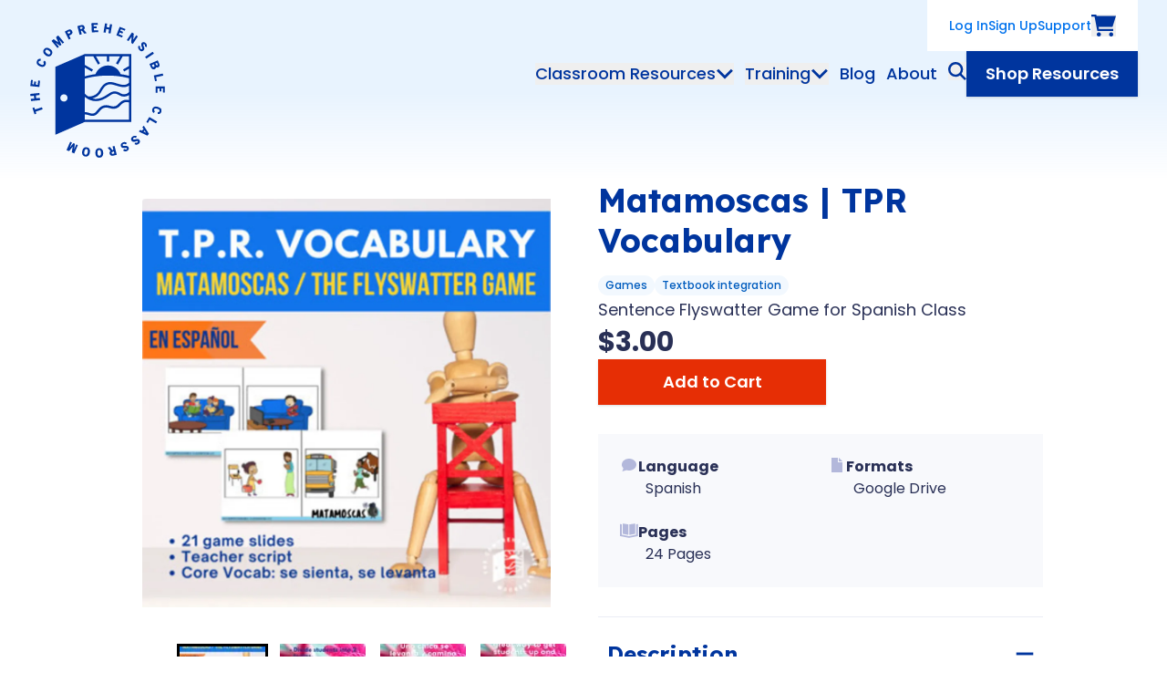

--- FILE ---
content_type: application/javascript; charset=utf-8
request_url: https://comprehensibleclassroom.com/dist/assets/app-8f859233.js
body_size: 198258
content:
var n_=Object.defineProperty;var r_=(e,t,n)=>t in e?n_(e,t,{enumerable:!0,configurable:!0,writable:!0,value:n}):e[t]=n;var Vn=(e,t,n)=>(r_(e,typeof t!="symbol"?t+"":t,n),n),nu=(e,t,n)=>{if(!t.has(e))throw TypeError("Cannot "+n)};var ht=(e,t,n)=>(nu(e,t,"read from private field"),n?n.call(e):t.get(e)),Un=(e,t,n)=>{if(t.has(e))throw TypeError("Cannot add the same private member more than once");t instanceof WeakSet?t.add(e):t.set(e,n)},Xr=(e,t,n,r)=>(nu(e,t,"write to private field"),r?r.call(e,n):t.set(e,n),n);var Us=(e,t,n)=>(nu(e,t,"access private method"),n);class xn extends HTMLElement{connectedCallback(){this.videoId=this.getAttribute("videoid");let t=this.querySelector(".lty-playbtn");if(this.playLabel=t&&t.textContent.trim()||this.getAttribute("playlabel")||"Play",this.style.backgroundImage||(this.posterUrl=`https://i.ytimg.com/vi/${this.videoId}/hqdefault.jpg`,xn.addPrefetch("preload",this.posterUrl,"image"),this.style.backgroundImage=`url("${this.posterUrl}")`),t||(t=document.createElement("button"),t.type="button",t.classList.add("lty-playbtn"),this.append(t)),!t.textContent){const n=document.createElement("span");n.className="lyt-visually-hidden",n.textContent=this.playLabel,t.append(n)}this.addEventListener("pointerover",xn.warmConnections,{once:!0}),this.addEventListener("click",n=>this.addIframe())}static addPrefetch(t,n,r){const s=document.createElement("link");s.rel=t,s.href=n,r&&(s.as=r),document.head.append(s)}static warmConnections(){xn.preconnected||(xn.addPrefetch("preconnect","https://www.youtube-nocookie.com"),xn.addPrefetch("preconnect","https://www.google.com"),xn.addPrefetch("preconnect","https://googleads.g.doubleclick.net"),xn.addPrefetch("preconnect","https://static.doubleclick.net"),xn.preconnected=!0)}addIframe(){const t=new URLSearchParams(this.getAttribute("params")||[]);t.append("autoplay","1");const n=document.createElement("iframe");n.width=560,n.height=315,n.title=this.playLabel,n.allow="accelerometer; autoplay; encrypted-media; gyroscope; picture-in-picture",n.allowFullscreen=!0,n.src=`https://www.youtube-nocookie.com/embed/${encodeURIComponent(this.videoId)}?${t.toString()}`,this.append(n),this.classList.add("lyt-activated"),this.querySelector("iframe").focus()}}customElements.define("lite-youtube",xn);function ga(e,t,n){const r=document.createElement("link");r.rel=e,r.href=t,n&&(r.as=n),r.crossorigin=!0,document.head.appendChild(r)}(function(e,t){t===void 0&&(t={});var n=t.insertAt;if(typeof document<"u"){var r=document.head||document.getElementsByTagName("head")[0],s=document.createElement("style");s.type="text/css",n==="top"&&r.firstChild?r.insertBefore(s,r.firstChild):r.appendChild(s),s.styleSheet?s.styleSheet.cssText=e:s.appendChild(document.createTextNode(e))}})('lite-vimeo{font-size:10px;background-color:#000;position:relative;display:block;contain:content;background-position:50%;background-size:cover;cursor:pointer}lite-vimeo:after{content:"";display:block;padding-bottom:56.25%}lite-vimeo>iframe{width:100%;height:100%;position:absolute;top:0;left:0}lite-vimeo>.ltv-playbtn{width:6.5em;height:4em;background:rgba(23,35,34,.75);z-index:1;opacity:.8;border-radius:.5em;transition:all .2s cubic-bezier(0,0,.2,1);outline:0;border:0;cursor:pointer}lite-vimeo:hover>.ltv-playbtn{background-color:#00adef;opacity:1}lite-vimeo>.ltv-playbtn:before{content:"";border-color:transparent transparent transparent #fff;border-style:solid;border-width:10px 0 10px 20px}lite-vimeo>.ltv-playbtn,lite-vimeo>.ltv-playbtn:before{position:absolute;top:50%;left:50%;transform:translate3d(-50%,-50%,0)}lite-vimeo.ltv-activated{cursor:unset}lite-vimeo.ltv-activated:before,lite-vimeo.ltv-activated>.ltv-playbtn{opacity:0;pointer-events:none}');let s_=class ja extends HTMLElement{constructor(){super()}async connectedCallback(){if(this.videoId=encodeURIComponent(this.getAttribute("videoid")),!this.style.backgroundImage){const n=await this.t();this.style.backgroundImage=`url("${n}")`}const t=document.createElement("button");t.type="button",t.classList.add("ltv-playbtn"),this.appendChild(t),this.addEventListener("pointerover",ja.o,{once:!0}),this.addEventListener("click",()=>this.i())}async t(){let{width:t,height:n}=function({width:l,height:c}){let u=l,f=c;return u%320!=0&&(u=100*Math.ceil(l/100),f=Math.round(u/l*c)),{width:u,height:f}}(this.getBoundingClientRect());const r=window.devicePixelRatio||1;t*=r,n*=r;const s=`https://vimeo.com/api/v2/video/${this.videoId}.json`,i=(await(await fetch(s)).json())[0].thumbnail_large;let o=`https://i.vimeocdn.com/video/${i.substr(i.lastIndexOf("/")+1).split("_")[0]}`;var a;return o+=`.${a=document.createElement("canvas"),a.getContext&&a.getContext("2d")&&a.toDataURL("image/webp").indexOf("data:image/webp")===0?"webp":"jpg"}`,o+=`?mw=${t}&mh=${n}&q=${r>1?70:85}`,o}static o(){ja.preconnected||(ga("preconnect","https://player.vimeo.com"),ga("preconnect","https://i.vimeocdn.com"),ga("preconnect","https://f.vimeocdn.com"),ga("preconnect","https://fresnel.vimeocdn.com"),ja.preconnected=!0)}i(){const t=`
<iframe width="640" height="360" frameborder="0"
  allow="accelerometer; autoplay; encrypted-media; gyroscope; picture-in-picture" allowfullscreen
  src="https://player.vimeo.com/video/${this.videoId}?autoplay=1"
></iframe>`;this.insertAdjacentHTML("beforeend",t),this.classList.add("ltv-activated")}};customElements.define("lite-vimeo",s_);if(typeof window<"u"){let e=function(){var t=document.body,n=document.getElementById("__svg__icons__dom__");n||(n=document.createElementNS("http://www.w3.org/2000/svg","svg"),n.style.position="absolute",n.style.width="0",n.style.height="0",n.id="__svg__icons__dom__",n.setAttribute("xmlns","http://www.w3.org/2000/svg"),n.setAttribute("xmlns:link","http://www.w3.org/1999/xlink")),n.innerHTML='<symbol fill="none"  viewBox="0 0 20 20" id="sprite-arrow-right"><path d="m17.734 10.898.899-.898-.899-.86-5.625-5.624-.859-.899-1.797 1.758.899.898 3.476 3.477H1.25v2.5h12.578l-3.476 3.516-.899.859 1.797 1.797.86-.899 5.624-5.625Z" fill="currentColor" /></symbol><symbol fill="none"  viewBox="0 0 36 48" id="sprite-award"><path d="m18 0 4.031 2.719L27 2.438l2.156 4.406L33.563 9l-.282 4.969L36 18l-2.719 4.125.282 4.875-4.407 2.25L27 33.656l-4.969-.281L18 36l-4.125-2.625L9 33.656 6.75 29.25 2.344 27l.281-4.875L0 18l2.625-4.031L2.344 9 6.75 6.844 9 2.437l4.875.282L18 0Zm7.5 18c0-4.125-3.375-7.5-7.5-7.5-4.219 0-7.5 3.375-7.5 7.5 0 4.219 3.281 7.5 7.5 7.5 4.125 0 7.5-3.281 7.5-7.5ZM0 42.75l4.594-11.063L6.28 34.97l.844 1.781 1.969-.094 3.937-.281 3 1.969L12 48l-4.969-5.25H0ZM24 48l-4.125-9.656 3-1.969 3.938.281 1.968.094.844-1.781 1.688-3.282L36 42.75h-7.125L24 48Z" fill="currentColor" /></symbol><symbol fill="none"  viewBox="0 0 403 305" id="sprite-bg_lightbulb"><path d="M184.496 277.863c-1.293-.368-2.466-1.328-2.996-2.685a247.392 247.392 0 0 0-44.853-70.771l-12.722-14.081c-35.364-39.039-39.248-96.768-9.477-140.302C149.812-1.664 220.617-14.918 272.21 20.436c43.493 29.772 60.708 85.02 41.847 134.259l-6.768 17.708c-10.144 26.539-17.664 54.44-18.318 82.856-.048 2.543-.172 4.592-2.758 4.533-2.541-.047-6.588-2.172-6.527-4.76.665-29.474 8.375-58.383 18.901-85.923l6.767-17.707c17.293-45.248 1.484-95.947-38.452-123.31-47.399-32.475-112.41-20.274-144.883 27.17-27.36 39.975-23.776 92.989 8.675 128.884l12.721 14.082a255.824 255.824 0 0 1 46.557 73.426c.971 2.349-.141 5.072-2.502 6.089-.923.365-1.993.399-2.974.12Z" fill="currentColor" /><path d="M250.203 346.65c-29.631 5.567-58.152-13.97-63.658-43.606l-5.339-28.528 107.262-20.113 5.338 28.528c5.563 29.604-13.972 58.153-43.603 63.719Z" fill="currentColor" /><path d="M217.72 268.639a4.665 4.665 0 0 1-3.315-3.595l-15.139-81.041c-3.464.318-6.909.4-10.233.227-21.864-1.246-35.195-14.198-34.992-25.427.113-6.672 5.059-13.901 18.546-14.215 21.123-.557 33.422 27.392 33.958 28.557a1.4 1.4 0 0 1 .134.376c6.048-1.271 12.077-3.32 17.811-6.032-.563-2.427-1.037-4.491-1.459-6.058-5.008-18.497-6.009-29.393 1.886-41.571 8.188-12.529 19.135-17.81 29.379-14.175 9.155 3.229 15 12.848 13.993 22.836-1.914 18.266-15.702 33.882-33.292 43.884 5.989 28.953 15.328 84.615 15.834 87.412.436 2.535-1.306 4.934-3.783 5.34-2.534.437-4.93-1.305-5.334-3.783-.103-.657-9.236-55.006-15.226-84.635-5.843 2.584-11.948 4.563-18.041 5.822l15.081 80.735c.494 2.503-1.204 4.915-3.706 5.41-.726.179-1.433.123-2.102-.067Zm-40.676-114.296c-1.382-.393-2.771-.594-4.236-.528-2.228.041-9.424.601-9.501 5.113-.077 5.187 8.596 15.032 26.237 16.042 2.471.123 4.98.113 7.54-.076-3.167-6.495-10.72-17.902-20.04-20.551Zm73.581-40.151c-5.886-1.673-12.377 2.174-17.894 10.735-5.537 8.458-5.694 15.794-.724 34.087.314 1.102.621 2.396.966 3.893 13.981-8.664 24.677-21.204 26.144-35.353.611-5.711-2.796-11.358-7.835-13.128a3.502 3.502 0 0 0-.657-.234ZM347.159 108.249c-1.783-.507-3.173-2.059-3.348-3.99-.245-2.53 1.606-4.801 4.191-5.08l49.52-4.833c2.528-.247 4.797 1.604 5.087 4.146.245 2.53-1.606 4.801-4.191 5.08l-49.52 4.834a4.68 4.68 0 0 1-1.739-.157ZM329.407 51.16a4.617 4.617 0 0 1-2.881-2.41 4.628 4.628 0 0 1 2.101-6.203l42.591-20.984a4.619 4.619 0 0 1 6.198 2.1 4.629 4.629 0 0 1-2.1 6.203L332.725 50.85c-1.076.562-2.247.615-3.318.31ZM380.459 187.457a5.13 5.13 0 0 1-1.319-.616l-40.139-26.986a4.647 4.647 0 0 1-1.256-6.434 4.64 4.64 0 0 1 6.43-1.26l40.14 26.987a4.647 4.647 0 0 1 1.256 6.434 4.661 4.661 0 0 1-5.112 1.875ZM56.532 128.961c1.735-.656 2.989-2.321 3-4.259.03-2.542-2.006-4.649-4.606-4.707l-49.751-.63c-2.54-.031-4.645 2.005-4.718 4.562-.03 2.541 2.006 4.648 4.605 4.707l49.751.63a4.699 4.699 0 0 0 1.72-.303ZM69.394 70.576a4.617 4.617 0 0 0 2.667-2.646 4.628 4.628 0 0 0-2.617-6.004L25.23 44.62a4.62 4.62 0 0 0-6 2.616 4.628 4.628 0 0 0 2.618 6.004l44.213 17.307c1.12.47 2.291.423 3.332.03ZM30.05 210.701a5.143 5.143 0 0 0 1.261-.726l37.714-30.283a4.647 4.647 0 0 0 .707-6.518 4.641 4.641 0 0 0-6.513-.711l-37.714 30.284a4.646 4.646 0 0 0-.707 6.517 4.663 4.663 0 0 0 5.251 1.437Z" fill="currentColor" /></symbol><symbol fill="none"  viewBox="0 0 61 48" id="sprite-book-open-cover"><path d="M28.59 3v35.25L9.09 34.5V0l19.5 3ZM6.09 37.5l24 4.875 24-4.875V2.719l6-1.219V42l-30 6-30-6V1.5l6 1.219V37.5Zm25.5.75V3l19.5-3v34.5l-19.5 3.75Z" fill="currentColor" /></symbol><symbol fill="none"  viewBox="0 0 21 20" id="sprite-books"><path d="M14.367 15.586 13 10.508V5.586l3.633-.977 2.617 9.649-4.883 1.328ZM16.32 3.398 13 4.297V.664L15.383 0l.937 3.398Zm-1.64 13.399 4.922-1.328.898 3.242L15.578 20l-.898-3.203ZM.5 0h5v3.75h-5V0Zm0 5h5v10h-5V5Zm0 11.25h5V20h-5v-3.75ZM6.75 0h5v3.75h-5V0Zm0 5h5v10h-5V5Zm0 11.25h5V20h-5v-3.75Z" fill="currentColor" /></symbol><symbol fill="none"  viewBox="0 0 21 20" id="sprite-calendar"><path d="M5.5 0v2.5H1.75v3.75h17.5V2.5H15.5V0H13v2.5H8V0H5.5Zm13.75 7.5H1.75V20h17.5V7.5Z" fill="currentColor" /></symbol><symbol fill="none"  viewBox="0 0 27 24" id="sprite-cart-shopping"><path d="M1.125 0H0v2.25h3.563l2.812 14.86.188.89H24v-2.25H8.391l-.422-2.25H23.25L27 1.5H5.719l-.14-.563L5.39 0H1.125ZM8.25 24c1.688 0 2.813-1.875 1.922-3.375C9.75 19.969 9.047 19.5 8.25 19.5c-1.734 0-2.86 1.875-1.969 3.375C6.703 23.578 7.406 24 8.25 24ZM24 21.75c0-1.688-1.875-2.813-3.375-1.922-.703.422-1.125 1.125-1.125 1.922 0 1.734 1.875 2.86 3.375 1.969.656-.422 1.125-1.125 1.125-1.969Z" fill="currentColor" /></symbol><symbol fill="none"  viewBox="0 0 30 25" id="sprite-chalkboard-user"><path d="M9 .5H7.5V5c1.078 0 2.11.328 3 .844V3.5H27V17h-3v-3h-6v3h-3.703l.89 3H30V.5H9Zm-1.5 15a4.501 4.501 0 0 0 0-9 4.501 4.501 0 0 0 0 9Zm7.5 9L12.75 17H2.25L0 24.5h15Z" fill="currentColor" /></symbol><symbol viewBox="0 0 18 11" fill="none"  id="sprite-chevron-down"><path d="m9 10.547.86-.899 6.25-6.25.898-.898L15.25.742l-.898.899L9 6.992 3.61 1.641 2.75.742.953 2.5l.899.898 6.25 6.25.898.899Z" fill="currentColor" /></symbol><symbol viewBox="0 0 16 16" fill="none"  id="sprite-close"><path d="M14.281 3.828 15.36 2.75 13.25.64 12.172 1.72 8 5.89 3.781 1.719 2.75.64.594 2.75l1.078 1.078L5.844 8l-4.172 4.219L.594 13.25l2.156 2.156 1.031-1.078L8 10.156l4.172 4.172 1.078 1.078 2.11-2.156-1.079-1.031L10.11 8l4.172-4.172Z" fill="currentColor" /></symbol><symbol fill="none"  viewBox="0 0 24 25" id="sprite-comment"><path d="M12 21.5c6.61 0 12-4.36 12-9.75C24 6.406 18.61 2 12 2 5.344 2 0 6.406 0 11.75c0 2.344.984 4.5 2.625 6.14L.75 23l7.031-2.11c1.313.422 2.719.61 4.219.61Z" fill="currentColor" /></symbol><symbol fill="none"  viewBox="0 0 24 25" id="sprite-dice-five"><path d="M22.5 2h-21v21h21V2Zm-15 7.5A1.48 1.48 0 0 1 6 8c0-.797.656-1.5 1.5-1.5.797 0 1.5.703 1.5 1.5 0 .844-.703 1.5-1.5 1.5ZM9 17c0 .844-.703 1.5-1.5 1.5A1.48 1.48 0 0 1 6 17c0-.797.656-1.5 1.5-1.5.797 0 1.5.703 1.5 1.5Zm3-3a1.48 1.48 0 0 1-1.5-1.5c0-.797.656-1.5 1.5-1.5.797 0 1.5.703 1.5 1.5 0 .844-.703 1.5-1.5 1.5Zm6-6c0 .844-.703 1.5-1.5 1.5A1.48 1.48 0 0 1 15 8c0-.797.656-1.5 1.5-1.5.797 0 1.5.703 1.5 1.5Zm-1.5 10.5A1.48 1.48 0 0 1 15 17c0-.797.656-1.5 1.5-1.5.797 0 1.5.703 1.5 1.5 0 .844-.703 1.5-1.5 1.5Z" fill="currentColor" /></symbol><symbol fill="none"  viewBox="0 0 48 48" id="sprite-earth"><path d="M5.156 18.75 9 22.5h4.5L18 27v6l3 3v6h6v-4.5l6-6V24H21l-3-3v-3h7.5v-3l-3-3v-1.5l3-3V4.594c-.563 0-1.031-.094-1.5-.094-9 0-16.5 6.094-18.844 14.25ZM43.5 24c0-3.375-.938-6.656-2.531-9.469L37.5 18v7.5h5.906c0-.469.094-.938.094-1.5Zm4.5 0c0 13.313-10.781 24-24 24C10.687 48 0 37.312 0 24 0 10.781 10.688 0 24 0c13.219 0 24 10.781 24 24Z" fill="currentColor" /></symbol><symbol  viewBox="0 0 24 24" id="sprite-email"><path fill="currentColor" d="m20 8-8 5-8-5V6l8 5 8-5m0-2H4c-1.11 0-2 .89-2 2v12a2 2 0 0 0 2 2h16a2 2 0 0 0 2-2V6a2 2 0 0 0-2-2z" /></symbol><symbol fill="none"  viewBox="0 0 20 16" id="sprite-file"><path d="M4 0h7v5h5v11H4V0Zm12 4h-4V0l4 4Z" fill="currentColor" /></symbol><symbol fill="none"  viewBox="0 0 48 48" id="sprite-gift"><path d="M17.813 6.469 21.093 12H14.25c-2.156 0-3.75-1.594-3.75-3.75 0-2.063 1.594-3.75 3.75-3.75h.188c1.406 0 2.718.75 3.374 1.969ZM6 8.25c0 1.406.281 2.625.844 3.75H0v12h48V12h-6.938c.563-1.125.938-2.344.938-3.75C42 3.75 38.25 0 33.75 0h-.281c-3 0-5.719 1.594-7.219 4.219L24 8.062 21.656 4.22C20.156 1.594 17.438 0 14.438 0h-.188C9.656 0 6 3.75 6 8.25Zm31.5 0c0 2.156-1.688 3.75-3.75 3.75h-6.938l3.282-5.531c.75-1.219 1.968-1.969 3.375-1.969h.281a3.761 3.761 0 0 1 3.75 3.75ZM3 27v21h18V27H3Zm24 21h18V27H27v21Z" fill="currentColor" /></symbol><symbol fill="none"  viewBox="0 0 54 48" id="sprite-glasses-round"><path d="m5.719 3 1.968.375 8.344 1.219 2.25.281-.656 4.5L15.375 9l-6.281-.938c-.75 3.282-1.406 5.626-2.063 7.97l-.093.093c-.47 1.781-.938 3.563-1.5 5.719C7.5 20.344 10.03 19.5 12.75 19.5c5.156 0 9.563 3.094 11.625 7.5h5.25a12.663 12.663 0 0 1 11.625-7.5c2.625 0 5.156.844 7.219 2.344a2678.7 2678.7 0 0 0-1.5-5.719l-.094-.094c-.656-2.343-1.313-4.687-2.063-7.968L38.532 9l-2.25.375-.657-4.5 2.25-.281 8.344-1.313L48.28 3l.469 2.063c.938 4.218 1.688 6.937 2.531 9.75v.093c.75 2.813 1.594 5.719 2.625 10.125v7.219c0 7.125-5.625 12.75-12.75 12.75-6.75 0-12.281-5.25-12.656-12h-3.094c-.375 6.75-5.906 12-12.656 12C5.625 45 0 39.375 0 32.25v-7.218c1.031-4.407 1.875-7.313 2.625-10.126v-.094C3.469 12 4.219 9.282 5.25 5.063L5.719 3Zm7.031 36c3.656 0 6.75-3 6.75-6.75 0-3.656-3.094-6.75-6.75-6.75C9 25.5 6 28.594 6 32.25 6 36 9 39 12.75 39ZM48 32.25c0-3.656-3.094-6.75-6.75-6.75-3.75 0-6.75 3.094-6.75 6.75 0 3.75 3 6.75 6.75 6.75 3.656 0 6.75-3 6.75-6.75Z" fill="currentColor" /></symbol><symbol fill="none"  viewBox="0 0 26 20" id="sprite-handshake-simple"><path d="M11.974 2.5h-2.89L5.333 5h-5v8.75h6.093l2.89 2.656 1.368 1.25 1.875-2.031.86.82 1.366 1.25 1.758-1.914 1.367 1.25 2.54-2.773-1.368-1.25-5.234-4.805-3.79 2.93-.507.39-.352-.507-2.5-3.438-.351-.508.469-.351L11.974 2.5Zm2.89 4.883 6.954 6.367h3.515V5h-5.039l-.156-.078-3.75-2.422h-2.422L8.03 7.305l1.796 2.46 5.118-3.984.468-.39.782.976-.508.39-.82.626Z" fill="currentColor" /></symbol><symbol fill="none"  viewBox="0 0 30 25" id="sprite-handshake"><path d="M13.969 3.5H10.5L6 6.5V17h1.313l3.468 3.188 1.64 1.5 2.25-2.438 1.032.984 1.64 1.5 2.11-2.297 1.64 1.5 3.048-3.328-1.641-1.5-6.281-5.765-4.547 3.515-.61.47-.421-.61-3-4.125-.422-.61.562-.421L13.97 3.5Zm3.469 5.86 6.562 6V6.5h-.047l-.187-.094-4.5-2.906h-2.907L9.234 9.266l2.157 2.953 6.14-4.781.563-.47.937 1.173-.61.468-.983.75ZM4.5 6.5H0v12h4.5v-12ZM2.25 17a.74.74 0 0 1-.75-.75c0-.375.328-.75.75-.75.375 0 .75.375.75.75 0 .422-.375.75-.75.75ZM25.5 6.5v12H30v-12h-4.5Zm3 9.75c0 .422-.375.75-.75.75a.74.74 0 0 1-.75-.75c0-.375.328-.75.75-.75.375 0 .75.375.75.75Z" fill="currentColor" /></symbol><symbol fill="none"  viewBox="0 0 48 48" id="sprite-heart"><path d="m6 27-2.344-2.25C1.312 22.406 0 19.125 0 15.75 0 8.719 5.625 3 12.656 3c3.375 0 6.656 1.406 9 3.75L24 9l2.25-2.25c2.344-2.344 5.625-3.75 9-3.75C42.281 3 48 8.719 48 15.75c0 3.375-1.406 6.656-3.75 9L42 27 24 45 6 27Z" fill="currentColor" /></symbol><symbol fill="none"  viewBox="0 0 18 16" id="sprite-home"><path d="M15.969 9H18V7.5L9 0 0 7.5V9h2v7h5v-5h4v5h5l-.031-7Z" fill="currentColor" /></symbol><symbol fill="none"  viewBox="0 0 373 409" id="sprite-illustration-heart"><path d="M187.64 404.468s-389.02-449.905-32.044-298.335c117.283 49.669-24.835 113.598-24.835 113.598S176.905 34.995 311.973 6.635c135.068-28.52 0 230.881-124.333 397.833Z" stroke="currentColor" stroke-width="8" stroke-linejoin="round" /></symbol><symbol fill="none"  viewBox="0 0 21 20" id="sprite-leaf"><path d="M11.125 3.75h4.063a4.338 4.338 0 0 0 4.14-3.047C20.07 2.305 20.5 4.18 20.5 6.133c0 6.289-4.18 11.367-9.336 11.367h-.039a6.88 6.88 0 0 1-6.68-5.117 6.577 6.577 0 0 0-2.07 4.805v1.562H.5v-1.563a8.33 8.33 0 0 1 3.75-6.992A8.322 8.322 0 0 1 8.938 8.75H13V7.5H8.937c-1.601 0-3.085.39-4.374 1.055.859-2.774 3.476-4.805 6.562-4.805Z" fill="currentColor" /></symbol><symbol fill="none"  viewBox="0 0 60 48" id="sprite-lightbulb-on"><path d="M42.094 27.938c-1.875 2.53-3.75 5.156-4.594 8.062h-15c-.938-2.906-2.813-5.531-4.688-8.063l-1.406-1.968C14.531 23.25 13.5 20.062 13.5 16.5 13.5 7.406 20.813 0 30 0c9.094 0 16.5 7.406 16.5 16.5 0 3.563-1.125 6.75-3 9.469l-1.406 1.968ZM22.5 48v-9h15v9h-15ZM30 9V6c-5.813 0-10.5 4.781-10.5 10.5h3c0-4.125 3.281-7.5 7.5-7.5ZM8.156 1.5l.563.375 2.25 1.5 1.875 1.313-2.531 3.75-1.876-1.313-2.25-1.5-.562-.375L3.75 4.031 6.281.281 8.156 1.5Zm46.125 3.75-.562.375-2.25 1.5-1.875 1.313-2.532-3.75 1.876-1.313 2.25-1.5.562-.375L53.625.281l2.531 3.75-1.875 1.219ZM2.25 15H9v4.5H0V15h2.25Zm51 0H60v4.5h-9V15h2.25ZM10.969 31.125l-2.25 1.5-.563.375-1.875 1.313-2.531-3.75 1.875-1.313.563-.375 2.25-1.5 1.874-1.219 2.532 3.75-1.875 1.219Zm40.5-3.656 2.25 1.5.562.375 1.875 1.218-2.531 3.75L51.75 33l-.563-.375-2.25-1.5-1.874-1.219 2.53-3.75 1.876 1.313Z" fill="currentColor" /></symbol><symbol  viewBox="0 0 24 24" id="sprite-linkedin"><path d="M19 3a2 2 0 0 1 2 2v14a2 2 0 0 1-2 2H5a2 2 0 0 1-2-2V5a2 2 0 0 1 2-2h14m-.5 15.5v-5.3a3.26 3.26 0 0 0-3.26-3.26c-.85 0-1.84.52-2.32 1.3v-1.11h-2.79v8.37h2.79v-4.93c0-.77.62-1.4 1.39-1.4a1.4 1.4 0 0 1 1.4 1.4v4.93h2.79M6.88 8.56a1.68 1.68 0 0 0 1.68-1.68c0-.93-.75-1.69-1.68-1.69a1.69 1.69 0 0 0-1.69 1.69c0 .93.76 1.68 1.69 1.68m1.39 9.94v-8.37H5.5v8.37h2.77z" fill="currentColor" /></symbol><symbol fill="none"  viewBox="0 0 122 44" id="sprite-logo-small"><path d="M3.12 11.475v-8.25H0V.975h8.865v2.25H5.67v8.25H3.12ZM10.414 11.475V.375h2.355V5.13l-.48.18c.11-.36.305-.685.585-.975.29-.3.635-.54 1.035-.72.4-.18.82-.27 1.26-.27.6 0 1.105.125 1.515.375.41.24.72.605.93 1.095.21.48.315 1.07.315 1.77v4.89h-2.415V6.78c0-.32-.045-.585-.135-.795a.912.912 0 0 0-.42-.465c-.18-.11-.405-.16-.675-.15a1.6 1.6 0 0 0-.585.105c-.18.06-.335.155-.465.285-.13.12-.235.26-.315.42-.07.16-.105.335-.105.525v4.77h-2.4ZM23.73 11.625c-.88 0-1.644-.175-2.294-.525a3.93 3.93 0 0 1-1.515-1.455c-.36-.62-.54-1.325-.54-2.115 0-.61.1-1.17.3-1.68.2-.51.48-.95.84-1.32.36-.38.785-.67 1.275-.87a4.18 4.18 0 0 1 1.635-.315c.56 0 1.07.1 1.53.3a3.577 3.577 0 0 1 1.995 2.115c.18.49.26 1.025.24 1.605l-.015.645h-6.345l-.345-1.35h4.74l-.255.285v-.3c-.02-.25-.1-.47-.24-.66-.13-.2-.305-.355-.525-.465-.22-.11-.47-.165-.75-.165-.39 0-.725.08-1.005.24-.27.15-.475.375-.615.675-.14.29-.21.65-.21 1.08 0 .44.09.825.27 1.155.19.32.46.57.81.75.36.18.785.27 1.275.27.34 0 .64-.05.9-.15.27-.1.56-.27.87-.51l1.125 1.59c-.31.27-.64.49-.99.66-.35.17-.71.295-1.08.375-.36.09-.72.135-1.08.135ZM5.61 27.625c-.79 0-1.52-.13-2.19-.39a5.31 5.31 0 0 1-1.725-1.125 5.191 5.191 0 0 1-1.14-1.725 6.045 6.045 0 0 1-.39-2.205c0-.78.14-1.5.42-2.16a5.216 5.216 0 0 1 2.91-2.85c.68-.27 1.42-.405 2.22-.405.5 0 .99.065 1.47.195s.925.325 1.335.585c.42.25.78.55 1.08.9L8.04 20.23c-.21-.22-.435-.41-.675-.57-.23-.17-.485-.3-.765-.39-.28-.09-.58-.135-.9-.135-.4 0-.78.075-1.14.225-.35.14-.66.345-.93.615-.26.26-.465.58-.615.96-.15.38-.225.805-.225 1.275 0 .46.075.88.225 1.26.15.37.36.69.63.96s.595.475.975.615c.39.14.82.21 1.29.21.32 0 .625-.045.915-.135.29-.09.555-.21.795-.36.25-.16.47-.34.66-.54l1.23 1.95c-.25.28-.585.53-1.005.75-.41.22-.87.395-1.38.525-.5.12-1.005.18-1.515.18ZM14.75 27.625c-.83 0-1.57-.18-2.22-.54a4.15 4.15 0 0 1-1.53-1.47c-.37-.62-.555-1.33-.555-2.13 0-.8.185-1.51.555-2.13.38-.62.89-1.11 1.53-1.47.65-.36 1.39-.54 2.22-.54.83 0 1.565.18 2.205.54.65.36 1.16.85 1.53 1.47.37.62.555 1.33.555 2.13 0 .8-.185 1.51-.555 2.13-.37.62-.88 1.11-1.53 1.47-.64.36-1.375.54-2.205.54Zm0-2.07c.36 0 .68-.09.96-.27.28-.18.5-.425.66-.735.16-.31.235-.665.225-1.065.01-.4-.065-.755-.225-1.065-.16-.32-.38-.57-.66-.75-.28-.18-.6-.27-.96-.27s-.685.09-.975.27c-.28.18-.5.43-.66.75-.16.31-.235.665-.225 1.065-.01.4.065.755.225 1.065.16.31.38.555.66.735.29.18.615.27.975.27ZM20.594 27.475V19.51h2.28l.075 1.44-.315.015c.12-.26.27-.49.45-.69.19-.2.4-.365.63-.495.24-.14.485-.245.735-.315.26-.07.52-.105.78-.105.39 0 .745.06 1.065.18.32.12.6.315.84.585.24.26.43.615.57 1.065l-.375-.03.12-.24c.13-.24.295-.455.495-.645.21-.2.44-.365.69-.495a3.272 3.272 0 0 1 1.56-.42c.63 0 1.155.125 1.575.375.42.24.735.605.945 1.095.22.49.33 1.085.33 1.785v4.86H30.63V22.81c0-.32-.045-.585-.135-.795a.93.93 0 0 0-.405-.465c-.17-.11-.385-.165-.645-.165a1.6 1.6 0 0 0-.585.105c-.17.07-.32.165-.45.285-.12.12-.215.26-.285.42-.07.16-.105.34-.105.54v4.74h-2.415v-4.68c0-.3-.045-.555-.135-.765-.09-.21-.225-.37-.405-.48-.18-.11-.39-.165-.63-.165a1.6 1.6 0 0 0-.585.105c-.17.07-.32.165-.45.285-.12.12-.215.26-.285.42-.07.16-.105.335-.105.525v4.755h-2.415ZM35.038 30.775V19.51h2.28l.09 1.785-.45-.135c.07-.33.24-.63.51-.9s.61-.485 1.02-.645c.42-.17.86-.255 1.32-.255.68 0 1.285.18 1.815.54.53.35.945.835 1.245 1.455.31.61.465 1.32.465 2.13 0 .8-.155 1.51-.465 2.13-.3.62-.72 1.11-1.26 1.47-.53.35-1.14.525-1.83.525-.45 0-.88-.085-1.29-.255a3.03 3.03 0 0 1-1.035-.69 2.15 2.15 0 0 1-.555-.945l.555-.21v5.265h-2.415Zm4.155-5.19c.36 0 .675-.085.945-.255.27-.18.48-.425.63-.735.15-.31.225-.68.225-1.11 0-.42-.075-.785-.225-1.095a1.69 1.69 0 0 0-.63-.735c-.26-.18-.575-.27-.945-.27s-.69.085-.96.255c-.27.17-.48.415-.63.735-.15.32-.225.69-.225 1.11 0 .43.075.8.225 1.11.15.31.36.555.63.735.27.17.59.255.96.255ZM44.926 27.475V19.51h2.28l.105 2.595-.45-.495c.12-.43.315-.815.585-1.155.28-.34.605-.61.975-.81.37-.2.765-.3 1.185-.3.18 0 .345.015.495.045.16.03.305.065.435.105l-.66 2.655c-.11-.07-.26-.125-.45-.165a2.12 2.12 0 0 0-.57-.075c-.22 0-.425.04-.615.12-.19.07-.35.175-.48.315s-.235.305-.315.495c-.07.19-.105.405-.105.645v3.99h-2.415ZM55.21 27.625c-.88 0-1.645-.175-2.295-.525a3.93 3.93 0 0 1-1.515-1.455c-.36-.62-.54-1.325-.54-2.115 0-.61.1-1.17.3-1.68.2-.51.48-.95.84-1.32.36-.38.785-.67 1.275-.87a4.18 4.18 0 0 1 1.635-.315c.56 0 1.07.1 1.53.3a3.577 3.577 0 0 1 1.995 2.115c.18.49.26 1.025.24 1.605l-.015.645h-6.345l-.345-1.35h4.74l-.255.285v-.3c-.02-.25-.1-.47-.24-.66-.13-.2-.305-.355-.525-.465-.22-.11-.47-.165-.75-.165-.39 0-.725.08-1.005.24-.27.15-.475.375-.615.675-.14.29-.21.65-.21 1.08 0 .44.09.825.27 1.155.19.32.46.57.81.75.36.18.785.27 1.275.27.34 0 .64-.05.9-.15.27-.1.56-.27.87-.51l1.125 1.59c-.31.27-.64.49-.99.66-.35.17-.71.295-1.08.375-.36.09-.72.135-1.08.135ZM60.204 27.475v-11.1h2.355v4.755l-.48.18c.11-.36.305-.685.585-.975.29-.3.635-.54 1.035-.72.4-.18.82-.27 1.26-.27.6 0 1.105.125 1.515.375.41.24.72.605.93 1.095.21.48.315 1.07.315 1.77v4.89h-2.415V22.78c0-.32-.045-.585-.135-.795a.912.912 0 0 0-.42-.465c-.18-.11-.405-.16-.675-.15a1.6 1.6 0 0 0-.585.105c-.18.06-.335.155-.465.285-.13.12-.235.26-.315.42-.07.16-.105.335-.105.525v4.77h-2.4ZM73.52 27.625c-.88 0-1.644-.175-2.294-.525a3.93 3.93 0 0 1-1.515-1.455c-.36-.62-.54-1.325-.54-2.115 0-.61.1-1.17.3-1.68.2-.51.48-.95.84-1.32.36-.38.785-.67 1.275-.87a4.18 4.18 0 0 1 1.635-.315c.56 0 1.07.1 1.53.3a3.577 3.577 0 0 1 1.995 2.115c.18.49.26 1.025.24 1.605l-.015.645h-6.345l-.345-1.35h4.74l-.255.285v-.3c-.02-.25-.1-.47-.24-.66-.13-.2-.305-.355-.525-.465-.22-.11-.47-.165-.75-.165-.39 0-.725.08-1.005.24-.27.15-.475.375-.615.675-.14.29-.21.65-.21 1.08 0 .44.09.825.27 1.155.19.32.46.57.81.75.36.18.785.27 1.275.27.34 0 .64-.05.9-.15.27-.1.56-.27.87-.51l1.125 1.59c-.31.27-.64.49-.99.66-.35.17-.71.295-1.08.375-.36.09-.72.135-1.08.135ZM78.515 27.475V19.51h2.28l.075 1.62-.48.18c.11-.36.305-.685.585-.975.29-.3.635-.54 1.035-.72.4-.18.82-.27 1.26-.27.6 0 1.105.125 1.515.375.41.24.72.605.93 1.095.21.48.315 1.07.315 1.77v4.89h-2.415V22.78c0-.32-.045-.585-.135-.795a.912.912 0 0 0-.42-.465c-.18-.11-.405-.16-.675-.15a1.6 1.6 0 0 0-.585.105c-.18.06-.335.155-.465.285-.13.12-.235.26-.315.42-.07.16-.105.335-.105.525v4.77h-2.4ZM90.721 27.625c-.78 0-1.47-.125-2.07-.375-.59-.25-1.06-.585-1.41-1.005l1.455-1.26c.31.31.66.54 1.05.69.39.14.76.21 1.11.21.14 0 .265-.015.375-.045.11-.03.2-.07.27-.12.08-.06.14-.125.18-.195.04-.08.06-.17.06-.27 0-.2-.09-.355-.27-.465-.09-.05-.24-.11-.45-.18-.21-.07-.48-.15-.81-.24-.47-.12-.88-.26-1.23-.42-.34-.17-.62-.365-.84-.585-.2-.21-.355-.44-.465-.69-.11-.26-.165-.55-.165-.87 0-.37.085-.705.255-1.005.18-.3.415-.56.705-.78.3-.22.64-.385 1.02-.495.39-.12.79-.18 1.2-.18.44 0 .86.05 1.26.15.4.1.77.24 1.11.42.35.18.66.395.93.645l-1.26 1.41c-.18-.17-.385-.32-.615-.45-.22-.14-.45-.25-.69-.33-.24-.08-.46-.12-.66-.12-.15 0-.285.015-.405.045a.666.666 0 0 0-.285.12.481.481 0 0 0-.18.195.578.578 0 0 0 .015.54c.06.09.14.165.24.225.1.06.26.13.48.21.22.07.52.16.9.27.47.13.875.275 1.215.435.34.16.61.35.81.57.16.17.28.37.36.6.08.22.12.46.12.72 0 .51-.145.965-.435 1.365-.28.39-.67.7-1.17.93-.5.22-1.07.33-1.71.33ZM95.598 27.475V19.51h2.4v7.965h-2.4Zm1.2-9.54c-.45 0-.805-.105-1.065-.315-.25-.22-.375-.53-.375-.93 0-.36.13-.655.39-.885.26-.23.61-.345 1.05-.345.45 0 .8.11 1.05.33.25.21.375.51.375.9 0 .37-.13.67-.39.9-.25.23-.595.345-1.035.345ZM105.038 27.64a3.686 3.686 0 0 1-1.935-.555c-.26-.17-.48-.365-.66-.585a2.006 2.006 0 0 1-.345-.705l.525-.18-.135 1.845h-2.235V16.375h2.415v5.04l-.495-.18c.06-.26.175-.5.345-.72.17-.23.385-.43.645-.6.26-.18.545-.32.855-.42.31-.1.63-.15.96-.15.69 0 1.3.18 1.83.54.54.35.965.84 1.275 1.47.31.62.465 1.33.465 2.13 0 .81-.155 1.53-.465 2.16-.3.62-.715 1.11-1.245 1.47-.53.35-1.13.525-1.8.525Zm-.63-2.025c.36 0 .675-.09.945-.27.27-.18.475-.425.615-.735.15-.32.225-.695.225-1.125 0-.42-.075-.79-.225-1.11a1.598 1.598 0 0 0-.615-.735 1.736 1.736 0 0 0-.945-.255c-.37 0-.69.085-.96.255-.27.17-.48.415-.63.735-.15.32-.225.69-.225 1.11 0 .43.075.805.225 1.125.15.31.36.555.63.735.27.18.59.27.96.27ZM110.141 27.475v-11.1h2.4v11.1h-2.4ZM118.33 27.625c-.88 0-1.645-.175-2.295-.525a3.93 3.93 0 0 1-1.515-1.455c-.36-.62-.54-1.325-.54-2.115 0-.61.1-1.17.3-1.68.2-.51.48-.95.84-1.32.36-.38.785-.67 1.275-.87a4.18 4.18 0 0 1 1.635-.315c.56 0 1.07.1 1.53.3a3.577 3.577 0 0 1 1.995 2.115c.18.49.26 1.025.24 1.605l-.015.645h-6.345l-.345-1.35h4.74l-.255.285v-.3c-.02-.25-.1-.47-.24-.66-.13-.2-.305-.355-.525-.465-.22-.11-.47-.165-.75-.165-.39 0-.725.08-1.005.24-.27.15-.475.375-.615.675-.14.29-.21.65-.21 1.08 0 .44.09.825.27 1.155.19.32.46.57.81.75.36.18.785.27 1.275.27.34 0 .64-.05.9-.15.27-.1.56-.27.87-.51l1.125 1.59c-.31.27-.64.49-.99.66-.35.17-.71.295-1.08.375-.36.09-.72.135-1.08.135ZM5.61 43.625c-.79 0-1.52-.13-2.19-.39a5.31 5.31 0 0 1-1.725-1.125 5.191 5.191 0 0 1-1.14-1.725 6.045 6.045 0 0 1-.39-2.205c0-.78.14-1.5.42-2.16a5.216 5.216 0 0 1 2.91-2.85c.68-.27 1.42-.405 2.22-.405.5 0 .99.065 1.47.195s.925.325 1.335.585c.42.25.78.55 1.08.9L8.04 36.23c-.21-.22-.435-.41-.675-.57-.23-.17-.485-.3-.765-.39-.28-.09-.58-.135-.9-.135-.4 0-.78.075-1.14.225-.35.14-.66.345-.93.615-.26.26-.465.58-.615.96-.15.38-.225.805-.225 1.275 0 .46.075.88.225 1.26.15.37.36.69.63.96s.595.475.975.615c.39.14.82.21 1.29.21.32 0 .625-.045.915-.135.29-.09.555-.21.795-.36.25-.16.47-.34.66-.54l1.23 1.95c-.25.28-.585.53-1.005.75-.41.22-.87.395-1.38.525-.5.12-1.005.18-1.515.18ZM11.015 43.475v-11.1h2.4v11.1h-2.4ZM18.35 43.61c-.67 0-1.27-.175-1.8-.525-.52-.36-.936-.85-1.246-1.47-.31-.63-.465-1.34-.465-2.13 0-.81.155-1.525.465-2.145a3.62 3.62 0 0 1 1.275-1.455 3.25 3.25 0 0 1 1.845-.54c.38 0 .725.055 1.035.165.32.11.6.265.84.465.24.19.445.415.615.675.17.25.295.52.375.81l-.495-.06v-1.89h2.385v7.965h-2.43v-1.92l.54-.015c-.08.28-.21.545-.39.795-.18.25-.4.47-.66.66-.26.19-.55.34-.87.45-.32.11-.66.165-1.02.165Zm.66-2.025c.37 0 .69-.085.96-.255.27-.17.48-.41.63-.72.15-.32.224-.695.224-1.125 0-.43-.075-.8-.225-1.11a1.69 1.69 0 0 0-1.59-1.005c-.36 0-.675.09-.945.27-.26.17-.465.415-.615.735-.15.31-.225.68-.225 1.11 0 .43.075.805.225 1.125.15.31.355.55.615.72.27.17.585.255.945.255ZM27.982 43.625c-.78 0-1.47-.125-2.07-.375-.59-.25-1.06-.585-1.41-1.005l1.455-1.26c.31.31.66.54 1.05.69.39.14.76.21 1.11.21.14 0 .265-.015.375-.045.11-.03.2-.07.27-.12.08-.06.14-.125.18-.195.04-.08.06-.17.06-.27 0-.2-.09-.355-.27-.465-.09-.05-.24-.11-.45-.18-.21-.07-.48-.15-.81-.24-.47-.12-.88-.26-1.23-.42-.34-.17-.62-.365-.84-.585-.2-.21-.355-.44-.465-.69-.11-.26-.165-.55-.165-.87 0-.37.085-.705.255-1.005.18-.3.415-.56.705-.78.3-.22.64-.385 1.02-.495.39-.12.79-.18 1.2-.18.44 0 .86.05 1.26.15.4.1.77.24 1.11.42.35.18.66.395.93.645l-1.26 1.41c-.18-.17-.385-.32-.615-.45-.22-.14-.45-.25-.69-.33-.24-.08-.46-.12-.66-.12-.15 0-.285.015-.405.045a.666.666 0 0 0-.285.12.481.481 0 0 0-.18.195.578.578 0 0 0 .015.54c.06.09.14.165.24.225.1.06.26.13.48.21.22.07.52.16.9.27.47.13.875.275 1.215.435.34.16.61.35.81.57.16.17.28.37.36.6.08.22.12.46.12.72 0 .51-.145.965-.435 1.365-.28.39-.67.7-1.17.93-.5.22-1.07.33-1.71.33ZM35.409 43.625c-.78 0-1.47-.125-2.07-.375-.59-.25-1.06-.585-1.41-1.005l1.455-1.26c.31.31.66.54 1.05.69.39.14.76.21 1.11.21.14 0 .265-.015.375-.045.11-.03.2-.07.27-.12.08-.06.14-.125.18-.195.04-.08.06-.17.06-.27 0-.2-.09-.355-.27-.465-.09-.05-.24-.11-.45-.18-.21-.07-.48-.15-.81-.24-.47-.12-.88-.26-1.23-.42-.34-.17-.62-.365-.84-.585-.2-.21-.355-.44-.465-.69-.11-.26-.165-.55-.165-.87 0-.37.085-.705.255-1.005.18-.3.415-.56.705-.78.3-.22.64-.385 1.02-.495.39-.12.79-.18 1.2-.18.44 0 .86.05 1.26.15.4.1.77.24 1.11.42.35.18.66.395.93.645l-1.26 1.41c-.18-.17-.385-.32-.615-.45-.22-.14-.45-.25-.69-.33-.24-.08-.46-.12-.66-.12-.15 0-.285.015-.405.045a.666.666 0 0 0-.285.12.481.481 0 0 0-.18.195.578.578 0 0 0 .015.54c.06.09.14.165.24.225.1.06.26.13.48.21.22.07.52.16.9.27.47.13.875.275 1.215.435.34.16.61.35.81.57.16.17.28.37.36.6.08.22.12.46.12.72 0 .51-.145.965-.435 1.365-.28.39-.67.7-1.17.93-.5.22-1.07.33-1.71.33ZM40.15 43.475V35.51h2.28l.105 2.595-.45-.495c.12-.43.315-.815.585-1.155.28-.34.605-.61.975-.81.37-.2.765-.3 1.185-.3.18 0 .345.015.495.045.16.03.305.065.435.105l-.66 2.655c-.11-.07-.26-.125-.45-.165a2.12 2.12 0 0 0-.57-.075c-.22 0-.425.04-.615.12-.19.07-.35.175-.48.315s-.235.305-.315.495c-.07.19-.105.405-.105.645v3.99H40.15ZM50.39 43.625c-.83 0-1.57-.18-2.22-.54a4.15 4.15 0 0 1-1.53-1.47c-.37-.62-.555-1.33-.555-2.13 0-.8.185-1.51.555-2.13.38-.62.89-1.11 1.53-1.47.65-.36 1.39-.54 2.22-.54.83 0 1.565.18 2.205.54.65.36 1.16.85 1.53 1.47.37.62.555 1.33.555 2.13 0 .8-.185 1.51-.555 2.13-.37.62-.88 1.11-1.53 1.47-.64.36-1.375.54-2.205.54Zm0-2.07c.36 0 .68-.09.96-.27.28-.18.5-.425.66-.735.16-.31.235-.665.225-1.065.01-.4-.065-.755-.225-1.065-.16-.32-.38-.57-.66-.75-.28-.18-.6-.27-.96-.27s-.685.09-.975.27c-.28.18-.5.43-.66.75-.16.31-.235.665-.225 1.065-.01.4.065.755.225 1.065.16.31.38.555.66.735.29.18.615.27.975.27ZM60 43.625c-.83 0-1.57-.18-2.22-.54a4.15 4.15 0 0 1-1.53-1.47c-.37-.62-.556-1.33-.556-2.13 0-.8.185-1.51.555-2.13.38-.62.89-1.11 1.53-1.47.65-.36 1.39-.54 2.22-.54.83 0 1.565.18 2.205.54.65.36 1.16.85 1.53 1.47.37.62.555 1.33.555 2.13 0 .8-.185 1.51-.555 2.13-.37.62-.88 1.11-1.53 1.47-.64.36-1.375.54-2.205.54Zm0-2.07c.36 0 .68-.09.96-.27.28-.18.5-.425.66-.735.16-.31.234-.665.224-1.065.01-.4-.065-.755-.225-1.065-.16-.32-.38-.57-.66-.75-.28-.18-.6-.27-.96-.27s-.685.09-.975.27c-.28.18-.5.43-.66.75-.16.31-.235.665-.225 1.065-.01.4.065.755.225 1.065.16.31.38.555.66.735.29.18.615.27.975.27ZM65.843 43.475V35.51h2.28l.075 1.44-.315.015c.12-.26.27-.49.45-.69.19-.2.4-.365.63-.495.24-.14.485-.245.735-.315.26-.07.52-.105.78-.105.39 0 .745.06 1.065.18.32.12.6.315.84.585.24.26.43.615.57 1.065l-.375-.03.12-.24c.13-.24.295-.455.495-.645.21-.2.44-.365.69-.495a3.272 3.272 0 0 1 1.56-.42c.63 0 1.155.125 1.575.375.42.24.735.605.945 1.095.22.49.33 1.085.33 1.785v4.86h-2.415V38.81c0-.32-.045-.585-.135-.795a.93.93 0 0 0-.405-.465c-.17-.11-.385-.165-.645-.165a1.6 1.6 0 0 0-.585.105c-.17.07-.32.165-.45.285-.12.12-.215.26-.285.42-.07.16-.105.34-.105.54v4.74h-2.415v-4.68c0-.3-.045-.555-.135-.765-.09-.21-.225-.37-.405-.48-.18-.11-.39-.165-.63-.165a1.6 1.6 0 0 0-.585.105c-.17.07-.32.165-.45.285-.12.12-.215.26-.285.42-.07.16-.105.335-.105.525v4.755h-2.415Z" fill="currentColor" /></symbol><symbol fill="none"  viewBox="0 0 12 17" id="sprite-map-pin"><path d="M12 6.37c0 3.5-6 10-6 10s-6-6.5-6-10c0-3.312 2.688-6 6-6 3.313 0 6 2.688 6 6Z" fill="currentColor" /></symbol><symbol fill="none"  viewBox="0 0 22 18" id="sprite-menu"><path d="M.5 0h21v3H.5V0Zm0 7.5h21v3H.5v-3Zm21 7.5v3H.5v-3h21Z" fill="currentColor" /></symbol><symbol fill="none"  viewBox="0 0 21 4" id="sprite-minus"><path d="M20.25 3.5H.75v-3h19.5v3Z" fill="currentColor" /></symbol><symbol fill="none"  viewBox="0 0 60 42" id="sprite-mortarboard"><path d="M60 13.5 30 24l-18.094-6.281 18.563-7.313 1.406-.562-1.031-2.719-1.407.563-21 8.25-.843.28-.094-.093v13.406C8.906 31.875 10.031 36 7.5 42L0 40.5s3-4.313 4.5-9V15.094L0 13.5v-3L30 0l30 10.5v3Zm-46.594 7.969 15.563 5.437 1.031.282.938-.282L46.5 21.47 48 35.25C48 38.625 39.937 42 30 42c-9.938 0-18-3.375-18-6.75l1.406-13.781Z" fill="currentColor" /></symbol><symbol fill="none"  viewBox="0 0 24 25" id="sprite-music"><path d="M24 .734V17.75c0 2.11-2.016 3.75-4.5 3.75S15 19.86 15 17.75c0-2.063 2.016-3.75 4.5-3.75.516 0 1.031.094 1.5.234V8.141L9 11.75v9c0 2.11-2.016 3.75-4.5 3.75S0 22.86 0 20.75C0 18.687 2.016 17 4.5 17c.516 0 1.031.094 1.5.234V6.172l1.031-.328 15-4.5L24 .734Z" fill="currentColor" /></symbol><symbol fill="none"  viewBox="0 0 25 20" id="sprite-person-chalkboard"><path d="M6.833 3.75c1.016 0 1.875-.82 1.875-1.875C8.708.859 7.848 0 6.833 0 5.78 0 4.958.86 4.958 1.875c0 1.055.82 1.875 1.875 1.875ZM4.802 5h-.703l-.352.625-2.539 4.219-.625 1.054 2.149 1.29.625-1.094.664-1.055V20h2.5v-6.25h.625V20h2.5V7.5H16.208V5h-1.875V2.5h7.5V10h-7.5V8.75h-2.5v3.75h12.5V0h-12.5v5H4.802Z" fill="currentColor" /></symbol><symbol fill="none"  viewBox="0 0 21 20" id="sprite-plus"><path d="M12 1.75V.25H9V8.5H.75v3H9v8.25h3V11.5h8.25v-3H12V1.75Z" fill="currentColor" /></symbol><symbol fill="none"  viewBox="0 0 261 173" id="sprite-quote"><path d="M80.94 173H0V96.411L40.282 0H114.5L80.94 173Zm146.501 0H115.145L187.427 0H261l-33.559 173Z" fill="currentColor" /></symbol><symbol fill="none"  viewBox="0 0 23 20" id="sprite-school-flag"><path d="M12.75 0h3.75v3.125h-3.75v.625l3.516 2.5h6.484V20h-9.375v-4.375c0-1.016-.86-1.875-1.875-1.875-1.055 0-1.875.86-1.875 1.875V20H.25V6.25h6.445l3.555-2.5V0h2.5Zm.625 9.375c0-1.016-.86-1.875-1.875-1.875-1.055 0-1.875.86-1.875 1.875 0 1.055.82 1.875 1.875 1.875 1.016 0 1.875-.82 1.875-1.875ZM5.25 8.75h-2.5v3.75h2.5V8.75Zm12.5 0v3.75h2.5V8.75h-2.5Zm-12.5 5h-2.5v3.75h2.5v-3.75Zm15 0h-2.5v3.75h2.5v-3.75Z" fill="currentColor" /></symbol><symbol fill="none"  viewBox="0 0 30 25" id="sprite-school"><path d="M30 24.5H18V20c0-1.64-1.36-3-3-3-1.688 0-3 1.36-3 3v4.5H0V5h7.5L15 .5 22.5 5H30v19.5ZM6.75 9.5h-3V14h3V9.5Zm16.5 0V14h3V9.5h-3Zm-16.5 6h-3V20h3v-4.5Zm16.5 0V20h3v-4.5h-3Zm-4.125-6.75c0-3.14-3.469-5.156-6.188-3.563a4.074 4.074 0 0 0-2.062 3.563c0 3.188 3.422 5.203 6.188 3.61a4.192 4.192 0 0 0 2.062-3.61ZM15.75 6.5V8h1.5v1.5h-3v-3h1.5Z" fill="currentColor" /></symbol><symbol viewBox="0 0 20 20" fill="none"  id="sprite-search"><path d="M16.25 8.125a8.123 8.123 0 0 1-1.563 4.805l4.297 4.336.899.859-1.758 1.797-.898-.899-4.336-4.335c-1.329 1.015-3.008 1.562-4.766 1.562A8.119 8.119 0 0 1 0 8.125C0 3.672 3.633 0 8.125 0c4.453 0 8.125 3.672 8.125 8.125ZM8.125 13.75c3.086 0 5.625-2.5 5.625-5.625 0-3.086-2.54-5.625-5.625-5.625A5.626 5.626 0 0 0 2.5 8.125c0 3.125 2.5 5.625 5.625 5.625Z" fill="currentColor" /></symbol><symbol fill="none"  viewBox="0 0 20 16" id="sprite-speech-bubble"><path d="M10 14c4.406 0 8-2.906 8-6.5C18 3.937 14.406 1 10 1 5.562 1 2 3.938 2 7.5c0 1.563.656 3 1.75 4.094L2.5 15l4.688-1.406C8.063 13.875 9 14 10 14Z" fill="currentColor" /></symbol><symbol fill="none"  viewBox="0 0 30 25" id="sprite-spell-check"><path d="m7.734.5.375.938 3.141 7.5 1.219 3 .281.562H9.469l-.61-1.5H4.594l-.61 1.5H.75l.234-.563 1.22-3 3.14-7.5L5.719.5h2.015ZM5.86 8h1.735L6.75 5.937 5.86 8ZM13.5.5H18a3.761 3.761 0 0 1 3.75 3.75c0 .656-.188 1.266-.469 1.781.75.703 1.219 1.64 1.219 2.719 0 2.11-1.688 3.75-3.75 3.75H13.5V.5ZM18 5c.375 0 .75-.328.75-.75 0-.375-.375-.75-.75-.75h-1.5V5H18Zm-1.5 3v1.5h2.25c.375 0 .75-.328.75-.75 0-.375-.375-.75-.75-.75H16.5Zm12.61 5.25-1.079 1.078-9 9L18 24.406l-1.078-1.078-4.5-4.5-1.078-1.078 2.156-2.11 1.031 1.079L18 20.14l7.922-7.922L27 11.14l2.11 2.109Z" fill="currentColor" /></symbol><symbol fill="none"  viewBox="0 0 21 20" id="sprite-split"><path d="M16.417 1.25 20.167 5l-3.75 3.75h-1.25v-2.5h-1.993L9.424 10l3.75 3.75h1.993v-2.5h1.25l3.75 3.75-3.75 3.75h-1.25v-2.5H12.12l-.352-.352L7.12 11.25H.167v-2.5H7.12l4.648-4.61.352-.39h3.047v-2.5h1.25Z" fill="currentColor" /></symbol><symbol fill="none"  viewBox="0 0 20 16" id="sprite-stairs"><path d="M13 1h6v2h-4v4h-4v4H7v4H1v-2h4V9h4V5h4V1Z" fill="currentColor" /></symbol><symbol fill="none"  viewBox="0 0 24 25" id="sprite-toolbox"><path d="M7.125 2H6v4.5H3.75L0 10.25v4.5h6V12.5h3v2.25h6V12.5h3v2.25h6v-4.5L20.25 6.5H18V2H7.125Zm8.625 4.5h-7.5V4.25h7.5V6.5ZM0 23h24v-6.75h-6v2.25h-3v-2.25H9v2.25H6v-2.25H0V23Z" fill="currentColor" /></symbol><symbol fill="none"  viewBox="0 0 24 25" id="sprite-tree-christmas"><path d="m8.25 4.344 2.484-1.313L12 .5l1.219 2.531L15.75 4.25l-2.531 1.266L12 8l-1.266-2.484L8.25 4.344ZM2.625 15.5l7.031-8.766L11.062 9.5h1.829l1.406-2.766 7.078 8.766V17H18.75l3.75 6v1.5h-21V23l3.75-6H2.625v-1.5Zm7.5-1.5A1.14 1.14 0 0 0 9 12.875 1.11 1.11 0 0 0 7.875 14c0 .656.469 1.125 1.125 1.125A1.11 1.11 0 0 0 10.125 14ZM15 21.125A1.11 1.11 0 0 0 16.125 20 1.14 1.14 0 0 0 15 18.875 1.11 1.11 0 0 0 13.875 20c0 .656.469 1.125 1.125 1.125Z" fill="currentColor" /></symbol><symbol fill="none"  viewBox="0 0 25 20" id="sprite-users"><path d="M5.625 6.25C3.867 6.25 2.5 4.883 2.5 3.125A3.11 3.11 0 0 1 5.625 0 3.134 3.134 0 0 1 8.75 3.125 3.11 3.11 0 0 1 5.625 6.25ZM20 6.25c-1.758 0-3.125-1.367-3.125-3.125A3.11 3.11 0 0 1 20 0a3.134 3.134 0 0 1 3.125 3.125A3.11 3.11 0 0 1 20 6.25ZM1.875 7.5h5.781A4.57 4.57 0 0 0 7.5 8.75c0 1.523.625 2.852 1.68 3.75H0l1.875-5ZM25 12.5h-9.219A4.879 4.879 0 0 0 17.5 8.75c0-.43-.078-.82-.156-1.25h5.781l1.875 5Zm-8.75-3.75a3.751 3.751 0 0 1-7.5 0 3.751 3.751 0 0 1 7.5 0Zm1.875 5L20 20H5l1.875-6.25h11.25Z" fill="currentColor" /></symbol><symbol  fill="none" viewBox="0 0 1440 701" id="sprite-wave-full-gradient"><path fill="url(#sprite-wave-full-gradient_a)" d="M986.906 54.763C753.607 1.461 605.577 34.773 502.47 140.487 394.294 251.396 240.362 281.405 99.574 278.096a881.76 881.76 0 0 0 73.704 20.926c133.793 31.801 239.24 40.797 428.783-17.647C791.6 222.931 875.962 167.824 1059.38 216.67c170.46 45.39 308.07 3.045 380.62-56.35V0c-134.27 98.292-321.08 84.924-453.094 54.763Z" /><path fill="url(#sprite-wave-full-gradient_b)" d="M331.578 553.011c132.631-53.338 148.345-107.739 304.701-115.921 152.859-8.002 221.861 57.386 480.921-60.208 121.7-55.242 221.59-52.405 322.8-28.608V160.239c-72.53 59.621-210.09 102.132-380.49 56.564-183.353-49.032-267.682 6.288-457.159 64.955-189.477 58.67-294.887 49.639-428.634 17.718a879.494 879.494 0 0 1-73.674-21.007C61.318 265.586 28.139 251.377 0 237.058v317.543c7.69-.367 15.52-.573 23.547-.506 114.17.974 175.4 52.252 308.031-1.084Z" /><path fill="url(#sprite-wave-full-gradient_c)" d="M1440 347.436c-101.22-23.697-201.1-26.523-322.79 28.489-259.069 117.104-328.07 51.989-480.929 59.957-156.356 8.148-172.069 62.324-304.7 115.438-132.631 53.114-193.86 2.051-308.034 1.08-8.026-.067-15.852.14-23.547.506V701h1440V347.436Z" /><defs><linearGradient id="sprite-wave-full-gradient_a" x1="769.787" x2="769.787" y1="0" y2="324.119" gradientUnits="userSpaceOnUse"><stop stop-color="#fff" stop-opacity=".7" /><stop offset="1" stop-color="#fff" stop-opacity="0" /></linearGradient><linearGradient id="sprite-wave-full-gradient_b" x1="720" x2="720" y1="160.239" y2="577.223" gradientUnits="userSpaceOnUse"><stop stop-color="#fff" /><stop offset="1" stop-color="#fff" stop-opacity="0" /></linearGradient><linearGradient id="sprite-wave-full-gradient_c" x1="720" x2="720" y1="331.359" y2="701" gradientUnits="userSpaceOnUse"><stop stop-color="#fff" stop-opacity=".8" /><stop offset="1" stop-color="#fff" /></linearGradient></defs></symbol><symbol class="absolute bottom-1"  viewBox="0 0 1340 325" fill="none" id="sprite-wave-hero-gradient"><path d="M887.331 54.763c-233.298-53.302-381.328-19.99-484.436 85.724C294.719 251.396 140.788 281.405 0 278.096a881.782 881.782 0 0 0 73.704 20.926c133.793 31.801 239.24 40.797 428.782-17.647 189.539-58.444 273.901-113.551 457.318-64.705 170.456 45.39 308.066 3.045 380.626-56.35V0c-134.28 98.292-321.09 84.924-453.099 54.763Z" fill="url(#sprite-wave-hero-gradient_a)" /><defs><linearGradient id="sprite-wave-hero-gradient_a" x1="670.213" y1="0" x2="670.213" y2="324.119" gradientUnits="userSpaceOnUse"><stop stop-color="#fff" stop-opacity=".7" /><stop offset="1" stop-color="#fff" stop-opacity="0" /></linearGradient></defs></symbol><symbol viewBox="0 0 1440 188" fill="none"  id="sprite-wave-hero-white"><path d="M1440 0v188H0V76.805c28.14 14.317 61.318 28.523 100.043 41.404a879.927 879.927 0 0 0 73.674 21.002c133.747 31.916 239.157 40.945 428.634-17.714C791.828 62.84 876.157 7.531 1059.51 56.554 1229.91 102.113 1367.47 59.61 1440 0Z" fill="#fff" /></symbol>',t.insertBefore(n,t.firstChild)};document.readyState==="loading"?document.addEventListener("DOMContentLoaded",e):e()}const ru=new WeakMap;function su(e,t,n,r){if(!e&&!ru.has(t))return!1;const s=ru.get(t)??new WeakMap;ru.set(t,s);const i=s.get(n)??new Set;s.set(n,i);const o=i.has(r);return e?i.add(r):i.delete(r),o&&e}function i_(e,t){let n=e.target;if(n instanceof Text&&(n=n.parentElement),n instanceof Element&&e.currentTarget instanceof Element){const r=n.closest(t);if(r&&e.currentTarget.contains(r))return r}}function o_(e,t,n,r={}){const{signal:s,base:i=document}=r;if(s!=null&&s.aborted)return;const{once:o,...a}=r,l=i instanceof Document?i.documentElement:i,c=!!(typeof r=="object"?r.capture:r),u=h=>{const p=i_(h,String(e));if(p){const m=Object.assign(h,{delegateTarget:p});n.call(l,m),o&&(l.removeEventListener(t,u,a),su(!1,l,n,f))}},f=JSON.stringify({selector:e,type:t,capture:c});su(!0,l,n,f)||l.addEventListener(t,u,a),s==null||s.addEventListener("abort",()=>{su(!1,l,n,f)})}function nt(){return nt=Object.assign?Object.assign.bind():function(e){for(var t=1;t<arguments.length;t++){var n=arguments[t];for(var r in n)({}).hasOwnProperty.call(n,r)&&(e[r]=n[r])}return e},nt.apply(null,arguments)}const Dm=(e,t)=>String(e).toLowerCase().replace(/[\s/_.]+/g,"-").replace(/[^\w-]+/g,"").replace(/--+/g,"-").replace(/^-+|-+$/g,"")||t||"",vs=({hash:e}={})=>window.location.pathname+window.location.search+(e?window.location.hash:""),a_=(e,t={})=>{const n=nt({url:e=e||vs({hash:!0}),random:Math.random(),source:"swup"},t);window.history.pushState(n,"",e)},Ji=(e=null,t={})=>{e=e||vs({hash:!0});const n=nt({},window.history.state||{},{url:e,random:Math.random(),source:"swup"},t);window.history.replaceState(n,"",e)},l_=(e,t,n,r)=>{const s=new AbortController;return r=nt({},r,{signal:s.signal}),o_(e,t,n,r),{destroy:()=>s.abort()}};let hn=class qa extends URL{constructor(t,n=document.baseURI){super(t.toString(),n),Object.setPrototypeOf(this,qa.prototype)}get url(){return this.pathname+this.search}static fromElement(t){const n=t.getAttribute("href")||t.getAttribute("xlink:href")||"";return new qa(n)}static fromUrl(t){return new qa(t)}},va=class extends Error{constructor(t,n){super(t),this.url=void 0,this.status=void 0,this.aborted=void 0,this.timedOut=void 0,this.name="FetchError",this.url=n.url,this.status=n.status,this.aborted=n.aborted||!1,this.timedOut=n.timedOut||!1}};async function c_(e,t={}){var n;e=hn.fromUrl(e).url;const{visit:r=this.visit}=t,s=nt({},this.options.requestHeaders,t.headers),i=(n=t.timeout)!=null?n:this.options.timeout,o=new AbortController,{signal:a}=o;t=nt({},t,{headers:s,signal:a});let l,c=!1,u=null;i&&i>0&&(u=setTimeout(()=>{c=!0,o.abort("timeout")},i));try{l=await this.hooks.call("fetch:request",r,{url:e,options:t},(v,{url:E,options:b})=>fetch(E,b)),u&&clearTimeout(u)}catch(v){throw c?(this.hooks.call("fetch:timeout",r,{url:e}),new va(`Request timed out: ${e}`,{url:e,timedOut:c})):(v==null?void 0:v.name)==="AbortError"||a.aborted?new va(`Request aborted: ${e}`,{url:e,aborted:!0}):v}const{status:f,url:d}=l,h=await l.text();if(f===500)throw this.hooks.call("fetch:error",r,{status:f,response:l,url:d}),new va(`Server error: ${d}`,{status:f,url:d});if(!h)throw new va(`Empty response: ${d}`,{status:f,url:d});const{url:p}=hn.fromUrl(d),m={url:p,html:h};return!r.cache.write||t.method&&t.method!=="GET"||e!==p||this.cache.set(m.url,m),m}let u_=class{constructor(t){this.swup=void 0,this.pages=new Map,this.swup=t}get size(){return this.pages.size}get all(){const t=new Map;return this.pages.forEach((n,r)=>{t.set(r,nt({},n))}),t}has(t){return this.pages.has(this.resolve(t))}get(t){const n=this.pages.get(this.resolve(t));return n&&nt({},n)}set(t,n){n=nt({},n,{url:t=this.resolve(t)}),this.pages.set(t,n),this.swup.hooks.callSync("cache:set",void 0,{page:n})}update(t,n){t=this.resolve(t);const r=nt({},this.get(t),n,{url:t});this.pages.set(t,r)}delete(t){this.pages.delete(this.resolve(t))}clear(){this.pages.clear(),this.swup.hooks.callSync("cache:clear",void 0,void 0)}prune(t){this.pages.forEach((n,r)=>{t(r,n)&&this.delete(r)})}resolve(t){const{url:n}=hn.fromUrl(t);return this.swup.resolveUrl(n)}};const uo=(e,t=document)=>t.querySelector(e),Jl=(e,t=document)=>Array.from(t.querySelectorAll(e)),td=()=>new Promise(e=>{requestAnimationFrame(()=>{requestAnimationFrame(()=>{e()})})});function Fm(e){return!!e&&(typeof e=="object"||typeof e=="function")&&typeof e.then=="function"}function f_(e,t=[]){return new Promise((n,r)=>{const s=e(...t);Fm(s)?s.then(n,r):n(s)})}function zh(e,t){const n=e==null?void 0:e.closest(`[${t}]`);return n!=null&&n.hasAttribute(t)?(n==null?void 0:n.getAttribute(t))||!0:void 0}let d_=class{constructor(t){this.swup=void 0,this.swupClasses=["to-","is-changing","is-rendering","is-popstate","is-animating","is-leaving"],this.swup=t}get selectors(){const{scope:t}=this.swup.visit.animation;return t==="containers"?this.swup.visit.containers:t==="html"?["html"]:Array.isArray(t)?t:[]}get selector(){return this.selectors.join(",")}get targets(){return this.selector.trim()?Jl(this.selector):[]}add(...t){this.targets.forEach(n=>n.classList.add(...t))}remove(...t){this.targets.forEach(n=>n.classList.remove(...t))}clear(){this.targets.forEach(t=>{const n=t.className.split(" ").filter(r=>this.isSwupClass(r));t.classList.remove(...n)})}isSwupClass(t){return this.swupClasses.some(n=>t.startsWith(n))}},Bm=class{constructor(t,n){this.id=void 0,this.state=void 0,this.from=void 0,this.to=void 0,this.containers=void 0,this.animation=void 0,this.trigger=void 0,this.cache=void 0,this.history=void 0,this.scroll=void 0,this.meta=void 0;const{to:r,from:s,hash:i,el:o,event:a}=n;this.id=Math.random(),this.state=1,this.from={url:s??t.location.url,hash:t.location.hash},this.to={url:r,hash:i},this.containers=t.options.containers,this.animation={animate:!0,wait:!1,name:void 0,native:t.options.native,scope:t.options.animationScope,selector:t.options.animationSelector},this.trigger={el:o,event:a},this.cache={read:t.options.cache,write:t.options.cache},this.history={action:"push",popstate:!1,direction:void 0},this.scroll={reset:!0,target:void 0},this.meta={}}advance(t){this.state<t&&(this.state=t)}abort(){this.state=8}get done(){return this.state>=7}};function h_(e){return new Bm(this,e)}let p_=class{constructor(t){this.swup=void 0,this.registry=new Map,this.hooks=["animation:out:start","animation:out:await","animation:out:end","animation:in:start","animation:in:await","animation:in:end","animation:skip","cache:clear","cache:set","content:replace","content:scroll","enable","disable","fetch:request","fetch:error","fetch:timeout","history:popstate","link:click","link:self","link:anchor","link:newtab","page:load","page:view","scroll:top","scroll:anchor","visit:start","visit:transition","visit:abort","visit:end"],this.swup=t,this.init()}init(){this.hooks.forEach(t=>this.create(t))}create(t){this.registry.has(t)||this.registry.set(t,new Map)}exists(t){return this.registry.has(t)}get(t){const n=this.registry.get(t);if(n)return n;console.error(`Unknown hook '${t}'`)}clear(){this.registry.forEach(t=>t.clear())}on(t,n,r={}){const s=this.get(t);if(!s)return console.warn(`Hook '${t}' not found.`),()=>{};const i=nt({},r,{id:s.size+1,hook:t,handler:n});return s.set(n,i),()=>this.off(t,n)}before(t,n,r={}){return this.on(t,n,nt({},r,{before:!0}))}replace(t,n,r={}){return this.on(t,n,nt({},r,{replace:!0}))}once(t,n,r={}){return this.on(t,n,nt({},r,{once:!0}))}off(t,n){const r=this.get(t);r&&n?r.delete(n)||console.warn(`Handler for hook '${t}' not found.`):r&&r.clear()}async call(t,n,r,s){const[i,o,a]=this.parseCallArgs(t,n,r,s),{before:l,handler:c,after:u}=this.getHandlers(t,a);await this.run(l,i,o);const[f]=await this.run(c,i,o,!0);return await this.run(u,i,o),this.dispatchDomEvent(t,i,o),f}callSync(t,n,r,s){const[i,o,a]=this.parseCallArgs(t,n,r,s),{before:l,handler:c,after:u}=this.getHandlers(t,a);this.runSync(l,i,o);const[f]=this.runSync(c,i,o,!0);return this.runSync(u,i,o),this.dispatchDomEvent(t,i,o),f}parseCallArgs(t,n,r,s){return n instanceof Bm||typeof n!="object"&&typeof r!="function"?[n,r,s]:[void 0,n,r]}async run(t,n=this.swup.visit,r,s=!1){const i=[];for(const{hook:o,handler:a,defaultHandler:l,once:c}of t)if(n==null||!n.done){c&&this.off(o,a);try{const u=await f_(a,[n,r,l]);i.push(u)}catch(u){if(s)throw u;console.error(`Error in hook '${o}':`,u)}}return i}runSync(t,n=this.swup.visit,r,s=!1){const i=[];for(const{hook:o,handler:a,defaultHandler:l,once:c}of t)if(n==null||!n.done){c&&this.off(o,a);try{const u=a(n,r,l);i.push(u),Fm(u)&&console.warn(`Swup will not await Promises in handler for synchronous hook '${o}'.`)}catch(u){if(s)throw u;console.error(`Error in hook '${o}':`,u)}}return i}getHandlers(t,n){const r=this.get(t);if(!r)return{found:!1,before:[],handler:[],after:[],replaced:!1};const s=Array.from(r.values()),i=this.sortRegistrations,o=s.filter(({before:f,replace:d})=>f&&!d).sort(i),a=s.filter(({replace:f})=>f).filter(f=>!0).sort(i),l=s.filter(({before:f,replace:d})=>!f&&!d).sort(i),c=a.length>0;let u=[];if(n&&(u=[{id:0,hook:t,handler:n}],c)){const f=a.length-1,{handler:d,once:h}=a[f],p=m=>{const v=a[m-1];return v?(E,b)=>v.handler(E,b,p(m-1)):n};u=[{id:0,hook:t,once:h,handler:d,defaultHandler:p(f)}]}return{found:!0,before:o,handler:u,after:l,replaced:c}}sortRegistrations(t,n){var r,s;return((r=t.priority)!=null?r:0)-((s=n.priority)!=null?s:0)||t.id-n.id||0}dispatchDomEvent(t,n,r){if(n!=null&&n.done)return;const s={hook:t,args:r,visit:n||this.swup.visit};document.dispatchEvent(new CustomEvent("swup:any",{detail:s,bubbles:!0})),document.dispatchEvent(new CustomEvent(`swup:${t}`,{detail:s,bubbles:!0}))}parseName(t){const[n,...r]=t.split(".");return[n,r.reduce((s,i)=>nt({},s,{[i]:!0}),{})]}};const m_=e=>{if(e&&e.charAt(0)==="#"&&(e=e.substring(1)),!e)return null;const t=decodeURIComponent(e);let n=document.getElementById(e)||document.getElementById(t)||uo(`a[name='${CSS.escape(e)}']`)||uo(`a[name='${CSS.escape(t)}']`);return n||e!=="top"||(n=document.body),n},ya="transition",iu="animation";async function g_({selector:e,elements:t}){if(e===!1&&!t)return;let n=[];if(t)n=Array.from(t);else if(e&&(n=Jl(e,document.body),!n.length))return void console.warn(`[swup] No elements found matching animationSelector \`${e}\``);const r=n.map(s=>function(i){const{type:o,timeout:a,propCount:l}=function(c){const u=window.getComputedStyle(c),f=_a(u,`${ya}Delay`),d=_a(u,`${ya}Duration`),h=Yh(f,d),p=_a(u,`${iu}Delay`),m=_a(u,`${iu}Duration`),v=Yh(p,m),E=Math.max(h,v),b=E>0?h>v?ya:iu:null;return{type:b,timeout:E,propCount:b?b===ya?d.length:m.length:0}}(i);return!(!o||!a)&&new Promise(c=>{const u=`${o}end`,f=performance.now();let d=0;const h=()=>{i.removeEventListener(u,p),c()},p=m=>{m.target===i&&((performance.now()-f)/1e3<m.elapsedTime||++d>=l&&h())};setTimeout(()=>{d<l&&h()},a+1),i.addEventListener(u,p)})}(s));r.filter(Boolean).length>0?await Promise.all(r):e&&console.warn(`[swup] No CSS animation duration defined on elements matching \`${e}\``)}function _a(e,t){return(e[t]||"").split(", ")}function Yh(e,t){for(;e.length<t.length;)e=e.concat(e);return Math.max(...t.map((n,r)=>Jh(n)+Jh(e[r])))}function Jh(e){return 1e3*parseFloat(e)}function v_(e,t={},n={}){if(typeof e!="string")throw new Error("swup.navigate() requires a URL parameter");if(this.shouldIgnoreVisit(e,{el:n.el,event:n.event}))return void window.location.assign(e);const{url:r,hash:s}=hn.fromUrl(e),i=this.createVisit(nt({},n,{to:r,hash:s}));this.performNavigation(i,t)}async function y_(e,t={}){if(this.navigating){if(this.visit.state>=6)return e.state=2,void(this.onVisitEnd=()=>this.performNavigation(e,t));await this.hooks.call("visit:abort",this.visit,void 0),delete this.visit.to.document,this.visit.state=8}this.navigating=!0,this.visit=e;const{el:n}=e.trigger;t.referrer=t.referrer||this.location.url,t.animate===!1&&(e.animation.animate=!1),e.animation.animate||this.classes.clear();const r=t.history||zh(n,"data-swup-history");typeof r=="string"&&["push","replace"].includes(r)&&(e.history.action=r);const s=t.animation||zh(n,"data-swup-animation");var i,o;typeof s=="string"&&(e.animation.name=s),e.meta=t.meta||{},typeof t.cache=="object"?(e.cache.read=(i=t.cache.read)!=null?i:e.cache.read,e.cache.write=(o=t.cache.write)!=null?o:e.cache.write):t.cache!==void 0&&(e.cache={read:!!t.cache,write:!!t.cache}),delete t.cache;try{await this.hooks.call("visit:start",e,void 0),e.state=3;const a=this.hooks.call("page:load",e,{options:t},async(c,u)=>{let f;return c.cache.read&&(f=this.cache.get(c.to.url)),u.page=f||await this.fetchPage(c.to.url,u.options),u.cache=!!f,u.page});a.then(({html:c})=>{e.advance(5),e.to.html=c,e.to.document=new DOMParser().parseFromString(c,"text/html")});const l=e.to.url+e.to.hash;if(e.history.popstate||(e.history.action==="replace"||e.to.url===this.location.url?Ji(l):(this.currentHistoryIndex++,a_(l,{index:this.currentHistoryIndex}))),this.location=hn.fromUrl(l),e.history.popstate&&this.classes.add("is-popstate"),e.animation.name&&this.classes.add(`to-${Dm(e.animation.name)}`),e.animation.wait&&await a,e.done||(await this.hooks.call("visit:transition",e,void 0,async()=>{if(!e.animation.animate)return await this.hooks.call("animation:skip",void 0),void await this.renderPage(e,await a);e.advance(4),await this.animatePageOut(e),e.animation.native&&document.startViewTransition?await document.startViewTransition(async()=>await this.renderPage(e,await a)).finished:await this.renderPage(e,await a),await this.animatePageIn(e)}),e.done))return;await this.hooks.call("visit:end",e,void 0,()=>this.classes.clear()),e.state=7,this.navigating=!1,this.onVisitEnd&&(this.onVisitEnd(),this.onVisitEnd=void 0)}catch(a){if(!a||a!=null&&a.aborted)return void(e.state=8);e.state=9,console.error(a),this.options.skipPopStateHandling=()=>(window.location.assign(e.to.url+e.to.hash),!0),window.history.back()}finally{delete e.to.document}}const __=async function(e){await this.hooks.call("animation:out:start",e,void 0,()=>{this.classes.add("is-changing","is-animating","is-leaving")}),await this.hooks.call("animation:out:await",e,{skip:!1},(t,{skip:n})=>{if(!n)return this.awaitAnimations({selector:t.animation.selector})}),await this.hooks.call("animation:out:end",e,void 0)},b_=function(e){var t;const n=e.to.document;if(!n)return!1;const r=((t=n.querySelector("title"))==null?void 0:t.innerText)||"";document.title=r;const s=Jl('[data-swup-persist]:not([data-swup-persist=""])'),i=e.containers.map(o=>{const a=document.querySelector(o),l=n.querySelector(o);return a&&l?(a.replaceWith(l.cloneNode(!0)),!0):(a||console.warn(`[swup] Container missing in current document: ${o}`),l||console.warn(`[swup] Container missing in incoming document: ${o}`),!1)}).filter(Boolean);return s.forEach(o=>{const a=o.getAttribute("data-swup-persist"),l=uo(`[data-swup-persist="${a}"]`);l&&l!==o&&l.replaceWith(o)}),i.length===e.containers.length},E_=function(e){const t={behavior:"auto"},{target:n,reset:r}=e.scroll,s=n??e.to.hash;let i=!1;return s&&(i=this.hooks.callSync("scroll:anchor",e,{hash:s,options:t},(o,{hash:a,options:l})=>{const c=this.getAnchorElement(a);return c&&c.scrollIntoView(l),!!c})),r&&!i&&(i=this.hooks.callSync("scroll:top",e,{options:t},(o,{options:a})=>(window.scrollTo(nt({top:0,left:0},a)),!0))),i},S_=async function(e){if(e.done)return;const t=this.hooks.call("animation:in:await",e,{skip:!1},(n,{skip:r})=>{if(!r)return this.awaitAnimations({selector:n.animation.selector})});await td(),await this.hooks.call("animation:in:start",e,void 0,()=>{this.classes.remove("is-animating")}),await t,await this.hooks.call("animation:in:end",e,void 0)},w_=async function(e,t){if(e.done)return;e.advance(6);const{url:n}=t;this.isSameResolvedUrl(vs(),n)||(Ji(n),this.location=hn.fromUrl(n),e.to.url=this.location.url,e.to.hash=this.location.hash),await this.hooks.call("content:replace",e,{page:t},(r,{})=>{if(this.classes.remove("is-leaving"),r.animation.animate&&this.classes.add("is-rendering"),!this.replaceContent(r))throw new Error("[swup] Container mismatch, aborting");r.animation.animate&&(this.classes.add("is-changing","is-animating","is-rendering"),r.animation.name&&this.classes.add(`to-${Dm(r.animation.name)}`))}),await this.hooks.call("content:scroll",e,void 0,()=>this.scrollToContent(e)),await this.hooks.call("page:view",e,{url:this.location.url,title:document.title})},T_=function(e){var t;if(t=e,!!(t!=null&&t.isSwupPlugin)){if(e.swup=this,!e._checkRequirements||e._checkRequirements())return e._beforeMount&&e._beforeMount(),e.mount(),this.plugins.push(e),this.plugins}else console.error("Not a swup plugin instance",e)};function C_(e){const t=this.findPlugin(e);if(t)return t.unmount(),t._afterUnmount&&t._afterUnmount(),this.plugins=this.plugins.filter(n=>n!==t),this.plugins;console.error("No such plugin",t)}function A_(e){return this.plugins.find(t=>t===e||t.name===e||t.name===`Swup${String(e)}`)}function O_(e){if(typeof this.options.resolveUrl!="function")return console.warn("[swup] options.resolveUrl expects a callback function."),e;const t=this.options.resolveUrl(e);return t&&typeof t=="string"?t.startsWith("//")||t.startsWith("http")?(console.warn("[swup] options.resolveUrl needs to return a relative url"),e):t:(console.warn("[swup] options.resolveUrl needs to return a url"),e)}function I_(e,t){return this.resolveUrl(e)===this.resolveUrl(t)}const N_={animateHistoryBrowsing:!1,animationSelector:'[class*="transition-"]',animationScope:"html",cache:!0,containers:["#swup"],hooks:{},ignoreVisit:(e,{el:t}={})=>!(t==null||!t.closest("[data-no-swup]")),linkSelector:"a[href]",linkToSelf:"scroll",native:!1,plugins:[],resolveUrl:e=>e,requestHeaders:{"X-Requested-With":"swup",Accept:"text/html, application/xhtml+xml"},skipPopStateHandling:e=>{var t;return((t=e.state)==null?void 0:t.source)!=="swup"},timeout:0};class x_{get currentPageUrl(){return this.location.url}constructor(t={}){var n,r;this.version="4.8.1",this.options=void 0,this.defaults=N_,this.plugins=[],this.visit=void 0,this.cache=void 0,this.hooks=void 0,this.classes=void 0,this.location=hn.fromUrl(window.location.href),this.currentHistoryIndex=void 0,this.clickDelegate=void 0,this.navigating=!1,this.onVisitEnd=void 0,this.use=T_,this.unuse=C_,this.findPlugin=A_,this.log=()=>{},this.navigate=v_,this.performNavigation=y_,this.createVisit=h_,this.delegateEvent=l_,this.fetchPage=c_,this.awaitAnimations=g_,this.renderPage=w_,this.replaceContent=b_,this.animatePageIn=S_,this.animatePageOut=__,this.scrollToContent=E_,this.getAnchorElement=m_,this.getCurrentUrl=vs,this.resolveUrl=O_,this.isSameResolvedUrl=I_,this.options=nt({},this.defaults,t),this.handleLinkClick=this.handleLinkClick.bind(this),this.handlePopState=this.handlePopState.bind(this),this.cache=new u_(this),this.classes=new d_(this),this.hooks=new p_(this),this.visit=this.createVisit({to:""}),this.currentHistoryIndex=(n=(r=window.history.state)==null?void 0:r.index)!=null?n:1,this.enable()}async enable(){var t;const{linkSelector:n}=this.options;this.clickDelegate=this.delegateEvent(n,"click",this.handleLinkClick),window.addEventListener("popstate",this.handlePopState),this.options.animateHistoryBrowsing&&(window.history.scrollRestoration="manual"),this.options.native=this.options.native&&!!document.startViewTransition,this.options.plugins.forEach(r=>this.use(r));for(const[r,s]of Object.entries(this.options.hooks)){const[i,o]=this.hooks.parseName(r);this.hooks.on(i,s,o)}((t=window.history.state)==null?void 0:t.source)!=="swup"&&Ji(null,{index:this.currentHistoryIndex}),await td(),await this.hooks.call("enable",void 0,void 0,()=>{const r=document.documentElement;r.classList.add("swup-enabled"),r.classList.toggle("swup-native",this.options.native)})}async destroy(){this.clickDelegate.destroy(),window.removeEventListener("popstate",this.handlePopState),this.cache.clear(),this.options.plugins.forEach(t=>this.unuse(t)),await this.hooks.call("disable",void 0,void 0,()=>{const t=document.documentElement;t.classList.remove("swup-enabled"),t.classList.remove("swup-native")}),this.hooks.clear()}shouldIgnoreVisit(t,{el:n,event:r}={}){const{origin:s,url:i,hash:o}=hn.fromUrl(t);return s!==window.location.origin||!(!n||!this.triggerWillOpenNewWindow(n))||!!this.options.ignoreVisit(i+o,{el:n,event:r})}handleLinkClick(t){const n=t.delegateTarget,{href:r,url:s,hash:i}=hn.fromElement(n);if(this.shouldIgnoreVisit(r,{el:n,event:t}))return;if(this.navigating&&s===this.visit.to.url)return void t.preventDefault();const o=this.createVisit({to:s,hash:i,el:n,event:t});t.metaKey||t.ctrlKey||t.shiftKey||t.altKey?this.hooks.callSync("link:newtab",o,{href:r}):t.button===0&&this.hooks.callSync("link:click",o,{el:n,event:t},()=>{var a;const l=(a=o.from.url)!=null?a:"";t.preventDefault(),s&&s!==l?this.isSameResolvedUrl(s,l)||this.performNavigation(o):i?this.hooks.callSync("link:anchor",o,{hash:i},()=>{Ji(s+i),this.scrollToContent(o)}):this.hooks.callSync("link:self",o,void 0,()=>{this.options.linkToSelf==="navigate"?this.performNavigation(o):(Ji(s),this.scrollToContent(o))})})}handlePopState(t){var n,r,s,i;const o=(n=(r=t.state)==null?void 0:r.url)!=null?n:window.location.href;if(this.options.skipPopStateHandling(t)||this.isSameResolvedUrl(vs(),this.location.url))return;const{url:a,hash:l}=hn.fromUrl(o),c=this.createVisit({to:a,hash:l,event:t});c.history.popstate=!0;const u=(s=(i=t.state)==null?void 0:i.index)!=null?s:0;u&&u!==this.currentHistoryIndex&&(c.history.direction=u-this.currentHistoryIndex>0?"forwards":"backwards",this.currentHistoryIndex=u),c.animation.animate=!1,c.scroll.reset=!1,c.scroll.target=!1,this.options.animateHistoryBrowsing&&(c.animation.animate=!0,c.scroll.reset=!0),this.hooks.callSync("history:popstate",c,{event:t},()=>{this.performNavigation(c)})}triggerWillOpenNewWindow(t){return!!t.matches('[download], [target="_blank"]')}}function Xi(){return Xi=Object.assign?Object.assign.bind():function(e){for(var t=1;t<arguments.length;t++){var n=arguments[t];for(var r in n)Object.prototype.hasOwnProperty.call(n,r)&&(e[r]=n[r])}return e},Xi.apply(this,arguments)}const Xh=e=>String(e).split(".").map(t=>String(parseInt(t||"0",10))).concat(["0","0"]).slice(0,3).join(".");let Xl=class{constructor(){this.isSwupPlugin=!0,this.swup=void 0,this.version=void 0,this.requires={},this.handlersToUnregister=[]}mount(){}unmount(){this.handlersToUnregister.forEach(t=>t()),this.handlersToUnregister=[]}_beforeMount(){if(!this.name)throw new Error("You must define a name of plugin when creating a class.")}_afterUnmount(){}_checkRequirements(){return typeof this.requires!="object"||Object.entries(this.requires).forEach(([t,n])=>{if(!function(r,s,i){const o=function(a,l){var c;if(a==="swup")return(c=l.version)!=null?c:"";{var u;const f=l.findPlugin(a);return(u=f==null?void 0:f.version)!=null?u:""}}(r,i);return!!o&&((a,l)=>l.every(c=>{const[,u,f]=c.match(/^([\D]+)?(.*)$/)||[];var d,h;return((p,m)=>{const v={"":E=>E===0,">":E=>E>0,">=":E=>E>=0,"<":E=>E<0,"<=":E=>E<=0};return(v[m]||v[""])(p)})((h=f,d=Xh(d=a),h=Xh(h),d.localeCompare(h,void 0,{numeric:!0})),u||">=")}))(o,s)}(t,n=Array.isArray(n)?n:[n],this.swup)){const r=`${t} ${n.join(", ")}`;throw new Error(`Plugin version mismatch: ${this.name} requires ${r}`)}}),!0}on(t,n,r={}){var s;n=!(s=n).name.startsWith("bound ")||s.hasOwnProperty("prototype")?n.bind(this):n;const i=this.swup.hooks.on(t,n,r);return this.handlersToUnregister.push(i),i}once(t,n,r={}){return this.on(t,n,Xi({},r,{once:!0}))}before(t,n,r={}){return this.on(t,n,Xi({},r,{before:!0}))}replace(t,n,r={}){return this.on(t,n,Xi({},r,{replace:!0}))}off(t,n){return this.swup.hooks.off(t,n)}};function ul(){return ul=Object.assign?Object.assign.bind():function(e){for(var t=1;t<arguments.length;t++){var n=arguments[t];for(var r in n)({}).hasOwnProperty.call(n,r)&&(e[r]=n[r])}return e},ul.apply(null,arguments)}function Qh(e){return e.localName!=="title"&&!e.matches("[data-swup-theme]")}function ep(e,t){return e.outerHTML===t.outerHTML}function tp(e,t=[]){const n=Array.from(e.attributes);return t.length?n.filter(({name:r})=>t.some(s=>s instanceof RegExp?s.test(r):r===s)):n}function R_(e){return e.matches("link[rel=stylesheet][href]")}let k_=class extends Xl{constructor(t={}){var n;super(),n=this,this.name="SwupHeadPlugin",this.requires={swup:">=4.6"},this.defaults={persistTags:!1,persistAssets:!1,awaitAssets:!1,attributes:["lang","dir"],timeout:3e3},this.options=void 0,this.updateHead=async function(r,{page:{}}){const{awaitAssets:s,attributes:i,timeout:o}=n.options,a=r.to.document,{removed:l,added:c}=function(u,f,{shouldPersist:d=()=>!1}={}){const h=Array.from(u.children),p=Array.from(f.children),m=(v=h,p.reduce((g,S,y)=>(v.some(A=>ep(S,A))||g.push({el:S,index:y}),g),[]));var v;const E=function(g,S){return g.reduce((y,A)=>(S.some(C=>ep(A,C))||y.push({el:A}),y),[])}(h,p);E.reverse().filter(({el:g})=>Qh(g)).filter(({el:g})=>!d(g)).forEach(({el:g})=>u.removeChild(g));const b=m.filter(({el:g})=>Qh(g)).map(g=>{let S=g.el.cloneNode(!0);return u.insertBefore(S,u.children[(g.index||0)+1]||null),ul({},g,{el:S})});return{removed:E.map(({el:g})=>g),added:b.map(({el:g})=>g)}}(document.head,a.head,{shouldPersist:u=>n.isPersistentTag(u)});if(n.swup.log(`Removed ${l.length} / added ${c.length} tags in head`),i!=null&&i.length&&function(u,f,d=[]){const h=new Set;for(const{name:p,value:m}of tp(f,d))u.setAttribute(p,m),h.add(p);for(const{name:p}of tp(u,d))h.has(p)||u.removeAttribute(p)}(document.documentElement,a.documentElement,i),s){const u=function(f,d=0){return f.filter(R_).map(h=>function(p,m=0){let v;const E=b=>{p.sheet?b():v=setTimeout(()=>E(b),10)};return new Promise(b=>{E(()=>b(p)),m>0&&setTimeout(()=>{v&&clearTimeout(v),b(p)},m)})}(h,d))}(c,o);u.length&&(n.swup.log(`Waiting for ${u.length} assets to load`),await Promise.all(u))}},this.options=ul({},this.defaults,t),this.options.persistAssets&&!this.options.persistTags&&(this.options.persistTags="link[rel=stylesheet], script[src], style")}mount(){this.before("content:replace",this.updateHead)}isPersistentTag(t){const{persistTags:n}=this.options;return typeof n=="function"?n(t):typeof n=="string"&&n.length>0?t.matches(n):!!n}};var ba=typeof globalThis<"u"?globalThis:typeof window<"u"?window:typeof global<"u"?global:typeof self<"u"?self:{};function Ql(e){return e&&e.__esModule&&Object.prototype.hasOwnProperty.call(e,"default")?e.default:e}var Hm={exports:{}};(function(e){(function(t){function n(r){r=r||{},this.settings={level:"polite",parent:"body",idPrefix:"live-region-",delay:0};for(var s in r)r.hasOwnProperty(s)&&(this.settings[s]=r[s]);this.settings.parent=document.querySelector(this.settings.parent)}n.prototype.say=function(r,s){var i=this.settings.parent.querySelector('[id^="'+this.settings.idPrefix+'"]')||!1;i&&this.settings.parent.removeChild(i),s=s||this.settings.delay,this.currentRegion=document.createElement("span"),this.currentRegion.id=this.settings.idPrefix+Math.floor(Math.random()*1e4);var o=this.settings.level!=="assertive"?"status":"alert";return this.currentRegion.setAttribute("aria-live",this.settings.level),this.currentRegion.setAttribute("role",o),this.currentRegion.setAttribute("style","clip: rect(1px, 1px, 1px, 1px); height: 1px; overflow: hidden; position: absolute; white-space: nowrap; width: 1px"),this.settings.parent.appendChild(this.currentRegion),window.setTimeout((function(){this.currentRegion.textContent=r}).bind(this),s),this},e.exports=n})()})(Hm);var P_=Hm.exports;const L_=Ql(P_);(function(){if(!(typeof window>"u"||typeof document>"u"||typeof HTMLElement>"u")){var e=!1;try{var t=document.createElement("div");t.addEventListener("focus",function(i){i.preventDefault(),i.stopPropagation()},!0),t.focus(Object.defineProperty({},"preventScroll",{get:function(){if(navigator&&typeof navigator.userAgent<"u"&&navigator.userAgent&&navigator.userAgent.match(/Edge\/1[7-8]/))return e=!1;e=!0}}))}catch{}if(HTMLElement.prototype.nativeFocus===void 0&&!e){HTMLElement.prototype.nativeFocus=HTMLElement.prototype.focus;var n=function(i){for(var o=i.parentNode,a=[],l=document.scrollingElement||document.documentElement;o&&o!==l;)(o.offsetHeight<o.scrollHeight||o.offsetWidth<o.scrollWidth)&&a.push([o,o.scrollTop,o.scrollLeft]),o=o.parentNode;return o=l,a.push([o,o.scrollTop,o.scrollLeft]),a},r=function(i){for(var o=0;o<i.length;o++)i[o][0].scrollTop=i[o][1],i[o][0].scrollLeft=i[o][2];i=[]},s=function(i){if(i&&i.preventScroll){var o=n(this);if(typeof setTimeout=="function"){var a=this;setTimeout(function(){a.nativeFocus(),r(o)},0)}else this.nativeFocus(),r(o)}else this.nativeFocus()};HTMLElement.prototype.focus=s}}})();function fl(){return fl=Object.assign?Object.assign.bind():function(e){for(var t=1;t<arguments.length;t++){var n=arguments[t];for(var r in n)Object.prototype.hasOwnProperty.call(n,r)&&(e[r]=n[r])}return e},fl.apply(this,arguments)}let $_=class extends Xl{constructor(t={}){var n,r;super(),this.name="SwupA11yPlugin",this.requires={swup:">=4"},this.defaults={contentSelector:"main",headingSelector:"h1, h2, [role=heading]",respectReducedMotion:!1,autofocus:!1,announcements:{visit:"Navigated to: {title}",url:"New page at {url}"}},this.options=void 0,this.liveRegion=void 0,this.announce=s=>{this.liveRegion.say(s)},t.announcements=fl({},this.defaults.announcements,{visit:(n=t.announcementTemplate)!=null?n:String(this.defaults.announcements.visit),url:(r=t.urlTemplate)!=null?r:String(this.defaults.announcements.url)},t.announcements),this.options=fl({},this.defaults,t),this.liveRegion=new L_}mount(){this.swup.hooks.create("content:announce"),this.swup.hooks.create("content:focus"),this.before("visit:start",this.prepareVisit),this.on("visit:start",this.markAsBusy),this.on("visit:end",this.unmarkAsBusy),this.on("content:replace",this.prepareAnnouncement),this.on("content:replace",this.handleNewPageContent),this.options.respectReducedMotion&&(this.before("visit:start",this.disableTransitionAnimations),this.before("visit:start",this.disableScrollAnimations),this.before("link:self",this.disableScrollAnimations),this.before("link:anchor",this.disableScrollAnimations)),this.swup.announce=this.announce}unmount(){this.swup.announce=void 0}markAsBusy(){document.documentElement.setAttribute("aria-busy","true")}unmarkAsBusy(){document.documentElement.removeAttribute("aria-busy")}prepareVisit(t){t.a11y={announce:void 0,focus:this.options.contentSelector}}prepareAnnouncement(t){if(t.a11y.announce!==void 0)return;const{contentSelector:n,headingSelector:r,announcements:s}=this.options,{href:i,url:o,pathname:a}=hn.fromUrl(window.location.href),l=s[document.documentElement.lang||"*"]||s["*"]||s;if(typeof l!="object")return;const c=document.querySelector(`${n} ${r}`);let u=(c==null?void 0:c.getAttribute("aria-label"))||(c==null?void 0:c.textContent);u=u||document.title||this.parseTemplate(l.url,{href:i,url:o,path:a});const f=this.parseTemplate(l.visit,{title:u,href:i,url:o,path:a});t.a11y.announce=f}parseTemplate(t,n){return Object.keys(n).reduce((r,s)=>r.replace(`{${s}}`,n[s]||""),t||"")}handleNewPageContent(){var t=this;td().then(async function(){t.swup.hooks.call("content:announce",void 0,void 0,n=>{t.announcePageName(n)}),t.swup.hooks.call("content:focus",void 0,void 0,n=>{t.focusPageContent(n)})})}announcePageName(t){t.a11y.announce&&this.liveRegion.say(t.a11y.announce)}async focusPageContent(t){if(!t.a11y.focus)return;if(this.options.autofocus){const r=this.getAutofocusElement();if(r&&r!==document.activeElement)return void this.swup.hooks.once("visit:end",s=>{s.id===t.id&&r.focus()})}const n=document.querySelector(t.a11y.focus);n instanceof HTMLElement&&(this.needsTabindex(n)&&n.setAttribute("tabindex","-1"),n.focus({preventScroll:!0}))}getAutofocusElement(){const t=document.querySelector("body [autofocus]");if(t&&!t.closest('inert, [aria-disabled], [aria-hidden="true"]'))return t}disableTransitionAnimations(t){t.animation.animate=t.animation.animate&&this.shouldAnimate()}disableScrollAnimations(t){t.scroll.animate=t.scroll.animate&&this.shouldAnimate()}shouldAnimate(){return!window.matchMedia("(prefers-reduced-motion: reduce)").matches}needsTabindex(t){return!t.matches("a, button, input, textarea, select, details, [tabindex]")}};function Fu(){return Fu=Object.assign?Object.assign.bind():function(e){for(var t=1;t<arguments.length;t++){var n=arguments[t];for(var r in n)Object.prototype.hasOwnProperty.call(n,r)&&(e[r]=n[r])}return e},Fu.apply(this,arguments)}let M_=class extends Xl{constructor(t={}){super(),this.name="SwupDebugPlugin",this.requires={swup:">=4"},this.defaults={globalInstance:!1},this.options=void 0,this.originalSwupLog=void 0,this.originalSwupHookCall=void 0,this.originalSwupHookCallSync=void 0,this.callHook=(n,r,...s)=>(this.logHook(n,r),this.originalSwupHookCall(n,r,...s)),this.callHookSync=(n,r,...s)=>(this.logHook(n,r),this.originalSwupHookCallSync(n,r,...s)),this.options=Fu({},this.defaults,t)}mount(){this.setLogImplementation(),this.setGlobalInstance(),this.proxyHooksThroughConsole(),this.checkDocumentTitle(),this.checkContainers(),this.checkAnimationSelector()}unmount(){super.unmount(),this.restoreLogImplementation(),this.restoreHooksImplementation(),this.unsetGlobalInstance()}setLogImplementation(){this.originalSwupLog=this.swup.log,this.swup.log=this.log}restoreLogImplementation(){this.swup.log=this.originalSwupLog}proxyHooksThroughConsole(){this.originalSwupHookCall=this.swup.hooks.call.bind(this.swup.hooks),this.originalSwupHookCallSync=this.swup.hooks.callSync.bind(this.swup.hooks),this.swup.hooks.call=this.callHook.bind(this),this.swup.hooks.callSync=this.callHookSync.bind(this)}restoreHooksImplementation(){this.swup.hooks.call=this.originalSwupHookCall,this.swup.hooks.callSync=this.originalSwupHookCallSync}setGlobalInstance(){this.options.globalInstance&&(window.swup=this.swup)}unsetGlobalInstance(){this.options.globalInstance&&(window.swup=void 0)}checkDocumentTitle(){uo("title")||this.error("Document is missing a title tag. It is required on every page.")}checkContainers(){for(const t of this.swup.options.containers){const n=Jl(t);n.length||this.error(`Container \`${t}\` is missing on the page.`),n.length>1&&this.error(`Container \`${t}\` matches multiple elements.`),n.some(r=>!r.matches("body *"))&&this.error(`Container \`${t}\` is not supported. It must be a child of the body tag.`)}}checkAnimationSelector(){const{animationSelector:t}=this.swup.options;t&&(this.swup.options.containers.map(n=>uo(n)).filter(n=>n==null?void 0:n.matches(t)).length||this.warn(`No container matches the animation selector \`${t}\`.`))}logHook(t,n){console.groupCollapsed("%cswup:%c"+t,"color: #343434","color: #009ACD"),console.log(n),console.groupEnd()}log(t,n){if(n){console.groupCollapsed(t);for(let r in n)console.log(n[r]);console.groupEnd()}else console.log(t+"%c","color: #009ACD")}warn(t){console.warn(`[swup debug plugin] ${t}`)}error(t){console.error(`[swup debug plugin] ${t}`)}};function Bu(){return Bu=Object.assign?Object.assign.bind():function(e){for(var t=1;t<arguments.length;t++){var n=arguments[t];for(var r in n)Object.prototype.hasOwnProperty.call(n,r)&&(e[r]=n[r])}return e},Bu.apply(this,arguments)}let D_=class{constructor({className:t,styleAttr:n,animationDuration:r,minValue:s,initialValue:i,trickleValue:o}={}){this.value=0,this.visible=!1,this.hiding=!1,this.className="progress-bar",this.styleAttr="data-progressbar-styles data-swup-theme",this.animationDuration=300,this.minValue=.1,this.initialValue=.25,this.trickleValue=.03,this.trickleInterval=void 0,this.styleElement=void 0,this.progressElement=void 0,this.trickle=()=>{const a=Math.random()*this.trickleValue;this.setValue(this.value+a)},t!==void 0&&(this.className=String(t)),n!==void 0&&(this.styleAttr=String(n)),r!==void 0&&(this.animationDuration=Number(r)),s!==void 0&&(this.minValue=Number(s)),i!==void 0&&(this.initialValue=Number(i)),o!==void 0&&(this.trickleValue=Number(o)),this.styleElement=this.createStyleElement(),this.progressElement=this.createProgressElement()}get defaultStyles(){return`
		.${this.className} {
			position: fixed;
			display: block;
			top: 0;
			left: 0;
      width: 100%;
			height: 3px;
			background-color: black;
			z-index: 9999;
			transition:
				transform ${this.animationDuration}ms ease-out,
				opacity ${this.animationDuration/2}ms ${this.animationDuration/2}ms ease-in;
	  transform: translate3d(0, 0, 0) scaleX(var(--progress, 0));
      transform-origin: 0;
		}
	`}show(){this.visible||(this.visible=!0,this.installStyleElement(),this.installProgressElement(),this.startTrickling())}hide(){this.visible&&!this.hiding&&(this.hiding=!0,this.fadeProgressElement(()=>{this.uninstallProgressElement(),this.stopTrickling(),this.visible=!1,this.hiding=!1}))}setValue(t){this.value=Math.min(1,Math.max(this.minValue,t)),this.refresh()}installStyleElement(){document.head.prepend(this.styleElement)}installProgressElement(){this.progressElement.style.setProperty("--progress",String(0)),this.progressElement.style.opacity="1",document.body.prepend(this.progressElement),this.progressElement.scrollTop=0,this.setValue(Math.random()*this.initialValue)}fadeProgressElement(t){this.progressElement.style.opacity="0",setTimeout(t,1.5*this.animationDuration)}uninstallProgressElement(){this.progressElement.remove()}startTrickling(){this.trickleInterval||(this.trickleInterval=window.setInterval(this.trickle,this.animationDuration))}stopTrickling(){window.clearInterval(this.trickleInterval),delete this.trickleInterval}refresh(){requestAnimationFrame(()=>{this.progressElement.style.setProperty("--progress",String(this.value))})}createStyleElement(){const t=document.createElement("style");return this.styleAttr.split(" ").forEach(n=>t.setAttribute(n,"")),t.textContent=this.defaultStyles,t}createProgressElement(){const t=document.createElement("div");return t.className=this.className,t.setAttribute("aria-hidden","true"),t}},F_=class extends Xl{constructor(t={}){super(),this.name="SwupProgressPlugin",this.defaults={className:"swup-progress-bar",delay:300,transition:300,minValue:.1,initialValue:.25,finishAnimation:!0},this.options=void 0,this.progressBar=void 0,this.showProgressBarTimeout=void 0,this.hideProgressBarTimeout=void 0,this.options=Bu({},this.defaults,t);const{className:n,minValue:r,initialValue:s,transition:i}=this.options;this.progressBar=new D_({className:n,minValue:r,initialValue:s,animationDuration:i})}mount(){this.on("visit:start",this.startShowingProgress),this.on("page:view",this.stopShowingProgress)}startShowingProgress(){this.progressBar.setValue(0),this.showProgressBarAfterDelay()}stopShowingProgress(){this.progressBar.setValue(1),this.options.finishAnimation?this.finishAnimationAndHideProgressBar():this.hideProgressBar()}showProgressBar(){this.cancelHideProgressBarTimeout(),this.progressBar.show()}showProgressBarAfterDelay(){this.cancelShowProgressBarTimeout(),this.cancelHideProgressBarTimeout(),this.showProgressBarTimeout=window.setTimeout(this.showProgressBar.bind(this),this.options.delay)}hideProgressBar(){this.cancelShowProgressBarTimeout(),this.progressBar.hide()}finishAnimationAndHideProgressBar(){this.cancelShowProgressBarTimeout(),this.hideProgressBarTimeout=window.setTimeout(this.hideProgressBar.bind(this),this.options.transition)}cancelShowProgressBarTimeout(){window.clearTimeout(this.showProgressBarTimeout),delete this.showProgressBarTimeout}cancelHideProgressBarTimeout(){window.clearTimeout(this.hideProgressBarTimeout),delete this.hideProgressBarTimeout}};/**
* @vue/shared v3.5.13
* (c) 2018-present Yuxi (Evan) You and Vue contributors
* @license MIT
**//*! #__NO_SIDE_EFFECTS__ */function Yt(e){const t=Object.create(null);for(const n of e.split(","))t[n]=1;return n=>n in t}const ve={},ei=[],at=()=>{},Wi=()=>!1,Is=e=>e.charCodeAt(0)===111&&e.charCodeAt(1)===110&&(e.charCodeAt(2)>122||e.charCodeAt(2)<97),nd=e=>e.startsWith("onUpdate:"),ye=Object.assign,rd=(e,t)=>{const n=e.indexOf(t);n>-1&&e.splice(n,1)},B_=Object.prototype.hasOwnProperty,Ce=(e,t)=>B_.call(e,t),z=Array.isArray,ti=e=>Ai(e)==="[object Map]",Ns=e=>Ai(e)==="[object Set]",np=e=>Ai(e)==="[object Date]",H_=e=>Ai(e)==="[object RegExp]",re=e=>typeof e=="function",ue=e=>typeof e=="string",Lt=e=>typeof e=="symbol",xe=e=>e!==null&&typeof e=="object",sd=e=>(xe(e)||re(e))&&re(e.then)&&re(e.catch),Vm=Object.prototype.toString,Ai=e=>Vm.call(e),V_=e=>Ai(e).slice(8,-1),ec=e=>Ai(e)==="[object Object]",id=e=>ue(e)&&e!=="NaN"&&e[0]!=="-"&&""+parseInt(e,10)===e,Mr=Yt(",key,ref,ref_for,ref_key,onVnodeBeforeMount,onVnodeMounted,onVnodeBeforeUpdate,onVnodeUpdated,onVnodeBeforeUnmount,onVnodeUnmounted"),U_=Yt("bind,cloak,else-if,else,for,html,if,model,on,once,pre,show,slot,text,memo"),tc=e=>{const t=Object.create(null);return n=>t[n]||(t[n]=e(n))},j_=/-(\w)/g,Me=tc(e=>e.replace(j_,(t,n)=>n?n.toUpperCase():"")),q_=/\B([A-Z])/g,Rt=tc(e=>e.replace(q_,"-$1").toLowerCase()),xs=tc(e=>e.charAt(0).toUpperCase()+e.slice(1)),ni=tc(e=>e?`on${xs(e)}`:""),wt=(e,t)=>!Object.is(e,t),ri=(e,...t)=>{for(let n=0;n<e.length;n++)e[n](...t)},Um=(e,t,n,r=!1)=>{Object.defineProperty(e,t,{configurable:!0,enumerable:!1,writable:r,value:n})},dl=e=>{const t=parseFloat(e);return isNaN(t)?e:t},hl=e=>{const t=ue(e)?Number(e):NaN;return isNaN(t)?e:t};let rp;const nc=()=>rp||(rp=typeof globalThis<"u"?globalThis:typeof self<"u"?self:typeof window<"u"?window:typeof global<"u"?global:{});function W_(e,t){return e+JSON.stringify(t,(n,r)=>typeof r=="function"?r.toString():r)}const K_="Infinity,undefined,NaN,isFinite,isNaN,parseFloat,parseInt,decodeURI,decodeURIComponent,encodeURI,encodeURIComponent,Math,Number,Date,Array,Object,Boolean,String,RegExp,Map,Set,JSON,Intl,BigInt,console,Error,Symbol",G_=Yt(K_);function Rs(e){if(z(e)){const t={};for(let n=0;n<e.length;n++){const r=e[n],s=ue(r)?jm(r):Rs(r);if(s)for(const i in s)t[i]=s[i]}return t}else if(ue(e)||xe(e))return e}const Z_=/;(?![^(]*\))/g,z_=/:([^]+)/,Y_=/\/\*[^]*?\*\//g;function jm(e){const t={};return e.replace(Y_,"").split(Z_).forEach(n=>{if(n){const r=n.split(z_);r.length>1&&(t[r[0].trim()]=r[1].trim())}}),t}function je(e){let t="";if(ue(e))t=e;else if(z(e))for(let n=0;n<e.length;n++){const r=je(e[n]);r&&(t+=r+" ")}else if(xe(e))for(const n in e)e[n]&&(t+=n+" ");return t.trim()}function J_(e){if(!e)return null;let{class:t,style:n}=e;return t&&!ue(t)&&(e.class=je(t)),n&&(e.style=Rs(n)),e}const X_="html,body,base,head,link,meta,style,title,address,article,aside,footer,header,hgroup,h1,h2,h3,h4,h5,h6,nav,section,div,dd,dl,dt,figcaption,figure,picture,hr,img,li,main,ol,p,pre,ul,a,b,abbr,bdi,bdo,br,cite,code,data,dfn,em,i,kbd,mark,q,rp,rt,ruby,s,samp,small,span,strong,sub,sup,time,u,var,wbr,area,audio,map,track,video,embed,object,param,source,canvas,script,noscript,del,ins,caption,col,colgroup,table,thead,tbody,td,th,tr,button,datalist,fieldset,form,input,label,legend,meter,optgroup,option,output,progress,select,textarea,details,dialog,menu,summary,template,blockquote,iframe,tfoot",Q_="svg,animate,animateMotion,animateTransform,circle,clipPath,color-profile,defs,desc,discard,ellipse,feBlend,feColorMatrix,feComponentTransfer,feComposite,feConvolveMatrix,feDiffuseLighting,feDisplacementMap,feDistantLight,feDropShadow,feFlood,feFuncA,feFuncB,feFuncG,feFuncR,feGaussianBlur,feImage,feMerge,feMergeNode,feMorphology,feOffset,fePointLight,feSpecularLighting,feSpotLight,feTile,feTurbulence,filter,foreignObject,g,hatch,hatchpath,image,line,linearGradient,marker,mask,mesh,meshgradient,meshpatch,meshrow,metadata,mpath,path,pattern,polygon,polyline,radialGradient,rect,set,solidcolor,stop,switch,symbol,text,textPath,title,tspan,unknown,use,view",eb="annotation,annotation-xml,maction,maligngroup,malignmark,math,menclose,merror,mfenced,mfrac,mfraction,mglyph,mi,mlabeledtr,mlongdiv,mmultiscripts,mn,mo,mover,mpadded,mphantom,mprescripts,mroot,mrow,ms,mscarries,mscarry,msgroup,msline,mspace,msqrt,msrow,mstack,mstyle,msub,msubsup,msup,mtable,mtd,mtext,mtr,munder,munderover,none,semantics",tb="area,base,br,col,embed,hr,img,input,link,meta,param,source,track,wbr",nb=Yt(X_),rb=Yt(Q_),sb=Yt(eb),ib=Yt(tb),ob="itemscope,allowfullscreen,formnovalidate,ismap,nomodule,novalidate,readonly",ab=Yt(ob);function qm(e){return!!e||e===""}function lb(e,t){if(e.length!==t.length)return!1;let n=!0;for(let r=0;n&&r<e.length;r++)n=Vr(e[r],t[r]);return n}function Vr(e,t){if(e===t)return!0;let n=np(e),r=np(t);if(n||r)return n&&r?e.getTime()===t.getTime():!1;if(n=Lt(e),r=Lt(t),n||r)return e===t;if(n=z(e),r=z(t),n||r)return n&&r?lb(e,t):!1;if(n=xe(e),r=xe(t),n||r){if(!n||!r)return!1;const s=Object.keys(e).length,i=Object.keys(t).length;if(s!==i)return!1;for(const o in e){const a=e.hasOwnProperty(o),l=t.hasOwnProperty(o);if(a&&!l||!a&&l||!Vr(e[o],t[o]))return!1}}return String(e)===String(t)}function rc(e,t){return e.findIndex(n=>Vr(n,t))}const Wm=e=>!!(e&&e.__v_isRef===!0),wn=e=>ue(e)?e:e==null?"":z(e)||xe(e)&&(e.toString===Vm||!re(e.toString))?Wm(e)?wn(e.value):JSON.stringify(e,Km,2):String(e),Km=(e,t)=>Wm(t)?Km(e,t.value):ti(t)?{[`Map(${t.size})`]:[...t.entries()].reduce((n,[r,s],i)=>(n[ou(r,i)+" =>"]=s,n),{})}:Ns(t)?{[`Set(${t.size})`]:[...t.values()].map(n=>ou(n))}:Lt(t)?ou(t):xe(t)&&!z(t)&&!ec(t)?String(t):t,ou=(e,t="")=>{var n;return Lt(e)?`Symbol(${(n=e.description)!=null?n:t})`:e};/**
* @vue/reactivity v3.5.13
* (c) 2018-present Yuxi (Evan) You and Vue contributors
* @license MIT
**/let St;class od{constructor(t=!1){this.detached=t,this._active=!0,this.effects=[],this.cleanups=[],this._isPaused=!1,this.parent=St,!t&&St&&(this.index=(St.scopes||(St.scopes=[])).push(this)-1)}get active(){return this._active}pause(){if(this._active){this._isPaused=!0;let t,n;if(this.scopes)for(t=0,n=this.scopes.length;t<n;t++)this.scopes[t].pause();for(t=0,n=this.effects.length;t<n;t++)this.effects[t].pause()}}resume(){if(this._active&&this._isPaused){this._isPaused=!1;let t,n;if(this.scopes)for(t=0,n=this.scopes.length;t<n;t++)this.scopes[t].resume();for(t=0,n=this.effects.length;t<n;t++)this.effects[t].resume()}}run(t){if(this._active){const n=St;try{return St=this,t()}finally{St=n}}}on(){St=this}off(){St=this.parent}stop(t){if(this._active){this._active=!1;let n,r;for(n=0,r=this.effects.length;n<r;n++)this.effects[n].stop();for(this.effects.length=0,n=0,r=this.cleanups.length;n<r;n++)this.cleanups[n]();if(this.cleanups.length=0,this.scopes){for(n=0,r=this.scopes.length;n<r;n++)this.scopes[n].stop(!0);this.scopes.length=0}if(!this.detached&&this.parent&&!t){const s=this.parent.scopes.pop();s&&s!==this&&(this.parent.scopes[this.index]=s,s.index=this.index)}this.parent=void 0}}}function ad(e){return new od(e)}function ld(){return St}function Gm(e,t=!1){St&&St.cleanups.push(e)}let Pe;const au=new WeakSet;class fo{constructor(t){this.fn=t,this.deps=void 0,this.depsTail=void 0,this.flags=5,this.next=void 0,this.cleanup=void 0,this.scheduler=void 0,St&&St.active&&St.effects.push(this)}pause(){this.flags|=64}resume(){this.flags&64&&(this.flags&=-65,au.has(this)&&(au.delete(this),this.trigger()))}notify(){this.flags&2&&!(this.flags&32)||this.flags&8||zm(this)}run(){if(!(this.flags&1))return this.fn();this.flags|=2,sp(this),Ym(this);const t=Pe,n=gn;Pe=this,gn=!0;try{return this.fn()}finally{Jm(this),Pe=t,gn=n,this.flags&=-3}}stop(){if(this.flags&1){for(let t=this.deps;t;t=t.nextDep)fd(t);this.deps=this.depsTail=void 0,sp(this),this.onStop&&this.onStop(),this.flags&=-2}}trigger(){this.flags&64?au.add(this):this.scheduler?this.scheduler():this.runIfDirty()}runIfDirty(){Hu(this)&&this.run()}get dirty(){return Hu(this)}}let Zm=0,Qi,eo;function zm(e,t=!1){if(e.flags|=8,t){e.next=eo,eo=e;return}e.next=Qi,Qi=e}function cd(){Zm++}function ud(){if(--Zm>0)return;if(eo){let t=eo;for(eo=void 0;t;){const n=t.next;t.next=void 0,t.flags&=-9,t=n}}let e;for(;Qi;){let t=Qi;for(Qi=void 0;t;){const n=t.next;if(t.next=void 0,t.flags&=-9,t.flags&1)try{t.trigger()}catch(r){e||(e=r)}t=n}}if(e)throw e}function Ym(e){for(let t=e.deps;t;t=t.nextDep)t.version=-1,t.prevActiveLink=t.dep.activeLink,t.dep.activeLink=t}function Jm(e){let t,n=e.depsTail,r=n;for(;r;){const s=r.prevDep;r.version===-1?(r===n&&(n=s),fd(r),cb(r)):t=r,r.dep.activeLink=r.prevActiveLink,r.prevActiveLink=void 0,r=s}e.deps=t,e.depsTail=n}function Hu(e){for(let t=e.deps;t;t=t.nextDep)if(t.dep.version!==t.version||t.dep.computed&&(Xm(t.dep.computed)||t.dep.version!==t.version))return!0;return!!e._dirty}function Xm(e){if(e.flags&4&&!(e.flags&16)||(e.flags&=-17,e.globalVersion===ho))return;e.globalVersion=ho;const t=e.dep;if(e.flags|=2,t.version>0&&!e.isSSR&&e.deps&&!Hu(e)){e.flags&=-3;return}const n=Pe,r=gn;Pe=e,gn=!0;try{Ym(e);const s=e.fn(e._value);(t.version===0||wt(s,e._value))&&(e._value=s,t.version++)}catch(s){throw t.version++,s}finally{Pe=n,gn=r,Jm(e),e.flags&=-3}}function fd(e,t=!1){const{dep:n,prevSub:r,nextSub:s}=e;if(r&&(r.nextSub=s,e.prevSub=void 0),s&&(s.prevSub=r,e.nextSub=void 0),n.subs===e&&(n.subs=r,!r&&n.computed)){n.computed.flags&=-5;for(let i=n.computed.deps;i;i=i.nextDep)fd(i,!0)}!t&&!--n.sc&&n.map&&n.map.delete(n.key)}function cb(e){const{prevDep:t,nextDep:n}=e;t&&(t.nextDep=n,e.prevDep=void 0),n&&(n.prevDep=t,e.nextDep=void 0)}function ub(e,t){e.effect instanceof fo&&(e=e.effect.fn);const n=new fo(e);t&&ye(n,t);try{n.run()}catch(s){throw n.stop(),s}const r=n.run.bind(n);return r.effect=n,r}function fb(e){e.effect.stop()}let gn=!0;const Qm=[];function Gr(){Qm.push(gn),gn=!1}function Zr(){const e=Qm.pop();gn=e===void 0?!0:e}function sp(e){const{cleanup:t}=e;if(e.cleanup=void 0,t){const n=Pe;Pe=void 0;try{t()}finally{Pe=n}}}let ho=0;class db{constructor(t,n){this.sub=t,this.dep=n,this.version=n.version,this.nextDep=this.prevDep=this.nextSub=this.prevSub=this.prevActiveLink=void 0}}class sc{constructor(t){this.computed=t,this.version=0,this.activeLink=void 0,this.subs=void 0,this.map=void 0,this.key=void 0,this.sc=0}track(t){if(!Pe||!gn||Pe===this.computed)return;let n=this.activeLink;if(n===void 0||n.sub!==Pe)n=this.activeLink=new db(Pe,this),Pe.deps?(n.prevDep=Pe.depsTail,Pe.depsTail.nextDep=n,Pe.depsTail=n):Pe.deps=Pe.depsTail=n,eg(n);else if(n.version===-1&&(n.version=this.version,n.nextDep)){const r=n.nextDep;r.prevDep=n.prevDep,n.prevDep&&(n.prevDep.nextDep=r),n.prevDep=Pe.depsTail,n.nextDep=void 0,Pe.depsTail.nextDep=n,Pe.depsTail=n,Pe.deps===n&&(Pe.deps=r)}return n}trigger(t){this.version++,ho++,this.notify(t)}notify(t){cd();try{for(let n=this.subs;n;n=n.prevSub)n.sub.notify()&&n.sub.dep.notify()}finally{ud()}}}function eg(e){if(e.dep.sc++,e.sub.flags&4){const t=e.dep.computed;if(t&&!e.dep.subs){t.flags|=20;for(let r=t.deps;r;r=r.nextDep)eg(r)}const n=e.dep.subs;n!==e&&(e.prevSub=n,n&&(n.nextSub=e)),e.dep.subs=e}}const pl=new WeakMap,us=Symbol(""),Vu=Symbol(""),po=Symbol("");function gt(e,t,n){if(gn&&Pe){let r=pl.get(e);r||pl.set(e,r=new Map);let s=r.get(n);s||(r.set(n,s=new sc),s.map=r,s.key=n),s.track()}}function zn(e,t,n,r,s,i){const o=pl.get(e);if(!o){ho++;return}const a=l=>{l&&l.trigger()};if(cd(),t==="clear")o.forEach(a);else{const l=z(e),c=l&&id(n);if(l&&n==="length"){const u=Number(r);o.forEach((f,d)=>{(d==="length"||d===po||!Lt(d)&&d>=u)&&a(f)})}else switch((n!==void 0||o.has(void 0))&&a(o.get(n)),c&&a(o.get(po)),t){case"add":l?c&&a(o.get("length")):(a(o.get(us)),ti(e)&&a(o.get(Vu)));break;case"delete":l||(a(o.get(us)),ti(e)&&a(o.get(Vu)));break;case"set":ti(e)&&a(o.get(us));break}}ud()}function hb(e,t){const n=pl.get(e);return n&&n.get(t)}function js(e){const t=ge(e);return t===e?t:(gt(t,"iterate",po),Gt(e)?t:t.map(vt))}function ic(e){return gt(e=ge(e),"iterate",po),e}const pb={__proto__:null,[Symbol.iterator](){return lu(this,Symbol.iterator,vt)},concat(...e){return js(this).concat(...e.map(t=>z(t)?js(t):t))},entries(){return lu(this,"entries",e=>(e[1]=vt(e[1]),e))},every(e,t){return jn(this,"every",e,t,void 0,arguments)},filter(e,t){return jn(this,"filter",e,t,n=>n.map(vt),arguments)},find(e,t){return jn(this,"find",e,t,vt,arguments)},findIndex(e,t){return jn(this,"findIndex",e,t,void 0,arguments)},findLast(e,t){return jn(this,"findLast",e,t,vt,arguments)},findLastIndex(e,t){return jn(this,"findLastIndex",e,t,void 0,arguments)},forEach(e,t){return jn(this,"forEach",e,t,void 0,arguments)},includes(...e){return cu(this,"includes",e)},indexOf(...e){return cu(this,"indexOf",e)},join(e){return js(this).join(e)},lastIndexOf(...e){return cu(this,"lastIndexOf",e)},map(e,t){return jn(this,"map",e,t,void 0,arguments)},pop(){return Fi(this,"pop")},push(...e){return Fi(this,"push",e)},reduce(e,...t){return ip(this,"reduce",e,t)},reduceRight(e,...t){return ip(this,"reduceRight",e,t)},shift(){return Fi(this,"shift")},some(e,t){return jn(this,"some",e,t,void 0,arguments)},splice(...e){return Fi(this,"splice",e)},toReversed(){return js(this).toReversed()},toSorted(e){return js(this).toSorted(e)},toSpliced(...e){return js(this).toSpliced(...e)},unshift(...e){return Fi(this,"unshift",e)},values(){return lu(this,"values",vt)}};function lu(e,t,n){const r=ic(e),s=r[t]();return r!==e&&!Gt(e)&&(s._next=s.next,s.next=()=>{const i=s._next();return i.value&&(i.value=n(i.value)),i}),s}const mb=Array.prototype;function jn(e,t,n,r,s,i){const o=ic(e),a=o!==e&&!Gt(e),l=o[t];if(l!==mb[t]){const f=l.apply(e,i);return a?vt(f):f}let c=n;o!==e&&(a?c=function(f,d){return n.call(this,vt(f),d,e)}:n.length>2&&(c=function(f,d){return n.call(this,f,d,e)}));const u=l.call(o,c,r);return a&&s?s(u):u}function ip(e,t,n,r){const s=ic(e);let i=n;return s!==e&&(Gt(e)?n.length>3&&(i=function(o,a,l){return n.call(this,o,a,l,e)}):i=function(o,a,l){return n.call(this,o,vt(a),l,e)}),s[t](i,...r)}function cu(e,t,n){const r=ge(e);gt(r,"iterate",po);const s=r[t](...n);return(s===-1||s===!1)&&lc(n[0])?(n[0]=ge(n[0]),r[t](...n)):s}function Fi(e,t,n=[]){Gr(),cd();const r=ge(e)[t].apply(e,n);return ud(),Zr(),r}const gb=Yt("__proto__,__v_isRef,__isVue"),tg=new Set(Object.getOwnPropertyNames(Symbol).filter(e=>e!=="arguments"&&e!=="caller").map(e=>Symbol[e]).filter(Lt));function vb(e){Lt(e)||(e=String(e));const t=ge(this);return gt(t,"has",e),t.hasOwnProperty(e)}class ng{constructor(t=!1,n=!1){this._isReadonly=t,this._isShallow=n}get(t,n,r){if(n==="__v_skip")return t.__v_skip;const s=this._isReadonly,i=this._isShallow;if(n==="__v_isReactive")return!s;if(n==="__v_isReadonly")return s;if(n==="__v_isShallow")return i;if(n==="__v_raw")return r===(s?i?lg:ag:i?og:ig).get(t)||Object.getPrototypeOf(t)===Object.getPrototypeOf(r)?t:void 0;const o=z(t);if(!s){let l;if(o&&(l=pb[n]))return l;if(n==="hasOwnProperty")return vb}const a=Reflect.get(t,n,He(t)?t:r);return(Lt(n)?tg.has(n):gb(n))||(s||gt(t,"get",n),i)?a:He(a)?o&&id(n)?a:a.value:xe(a)?s?dd(a):ks(a):a}}class rg extends ng{constructor(t=!1){super(!1,t)}set(t,n,r,s){let i=t[n];if(!this._isShallow){const l=Ur(i);if(!Gt(r)&&!Ur(r)&&(i=ge(i),r=ge(r)),!z(t)&&He(i)&&!He(r))return l?!1:(i.value=r,!0)}const o=z(t)&&id(n)?Number(n)<t.length:Ce(t,n),a=Reflect.set(t,n,r,He(t)?t:s);return t===ge(s)&&(o?wt(r,i)&&zn(t,"set",n,r):zn(t,"add",n,r)),a}deleteProperty(t,n){const r=Ce(t,n);t[n];const s=Reflect.deleteProperty(t,n);return s&&r&&zn(t,"delete",n,void 0),s}has(t,n){const r=Reflect.has(t,n);return(!Lt(n)||!tg.has(n))&&gt(t,"has",n),r}ownKeys(t){return gt(t,"iterate",z(t)?"length":us),Reflect.ownKeys(t)}}class sg extends ng{constructor(t=!1){super(!0,t)}set(t,n){return!0}deleteProperty(t,n){return!0}}const yb=new rg,_b=new sg,bb=new rg(!0),Eb=new sg(!0),Uu=e=>e,Ea=e=>Reflect.getPrototypeOf(e);function Sb(e,t,n){return function(...r){const s=this.__v_raw,i=ge(s),o=ti(i),a=e==="entries"||e===Symbol.iterator&&o,l=e==="keys"&&o,c=s[e](...r),u=n?Uu:t?ju:vt;return!t&&gt(i,"iterate",l?Vu:us),{next(){const{value:f,done:d}=c.next();return d?{value:f,done:d}:{value:a?[u(f[0]),u(f[1])]:u(f),done:d}},[Symbol.iterator](){return this}}}}function Sa(e){return function(...t){return e==="delete"?!1:e==="clear"?void 0:this}}function wb(e,t){const n={get(s){const i=this.__v_raw,o=ge(i),a=ge(s);e||(wt(s,a)&&gt(o,"get",s),gt(o,"get",a));const{has:l}=Ea(o),c=t?Uu:e?ju:vt;if(l.call(o,s))return c(i.get(s));if(l.call(o,a))return c(i.get(a));i!==o&&i.get(s)},get size(){const s=this.__v_raw;return!e&&gt(ge(s),"iterate",us),Reflect.get(s,"size",s)},has(s){const i=this.__v_raw,o=ge(i),a=ge(s);return e||(wt(s,a)&&gt(o,"has",s),gt(o,"has",a)),s===a?i.has(s):i.has(s)||i.has(a)},forEach(s,i){const o=this,a=o.__v_raw,l=ge(a),c=t?Uu:e?ju:vt;return!e&&gt(l,"iterate",us),a.forEach((u,f)=>s.call(i,c(u),c(f),o))}};return ye(n,e?{add:Sa("add"),set:Sa("set"),delete:Sa("delete"),clear:Sa("clear")}:{add(s){!t&&!Gt(s)&&!Ur(s)&&(s=ge(s));const i=ge(this);return Ea(i).has.call(i,s)||(i.add(s),zn(i,"add",s,s)),this},set(s,i){!t&&!Gt(i)&&!Ur(i)&&(i=ge(i));const o=ge(this),{has:a,get:l}=Ea(o);let c=a.call(o,s);c||(s=ge(s),c=a.call(o,s));const u=l.call(o,s);return o.set(s,i),c?wt(i,u)&&zn(o,"set",s,i):zn(o,"add",s,i),this},delete(s){const i=ge(this),{has:o,get:a}=Ea(i);let l=o.call(i,s);l||(s=ge(s),l=o.call(i,s)),a&&a.call(i,s);const c=i.delete(s);return l&&zn(i,"delete",s,void 0),c},clear(){const s=ge(this),i=s.size!==0,o=s.clear();return i&&zn(s,"clear",void 0,void 0),o}}),["keys","values","entries",Symbol.iterator].forEach(s=>{n[s]=Sb(s,e,t)}),n}function oc(e,t){const n=wb(e,t);return(r,s,i)=>s==="__v_isReactive"?!e:s==="__v_isReadonly"?e:s==="__v_raw"?r:Reflect.get(Ce(n,s)&&s in r?n:r,s,i)}const Tb={get:oc(!1,!1)},Cb={get:oc(!1,!0)},Ab={get:oc(!0,!1)},Ob={get:oc(!0,!0)},ig=new WeakMap,og=new WeakMap,ag=new WeakMap,lg=new WeakMap;function Ib(e){switch(e){case"Object":case"Array":return 1;case"Map":case"Set":case"WeakMap":case"WeakSet":return 2;default:return 0}}function Nb(e){return e.__v_skip||!Object.isExtensible(e)?0:Ib(V_(e))}function ks(e){return Ur(e)?e:ac(e,!1,yb,Tb,ig)}function cg(e){return ac(e,!1,bb,Cb,og)}function dd(e){return ac(e,!0,_b,Ab,ag)}function xb(e){return ac(e,!0,Eb,Ob,lg)}function ac(e,t,n,r,s){if(!xe(e)||e.__v_raw&&!(t&&e.__v_isReactive))return e;const i=s.get(e);if(i)return i;const o=Nb(e);if(o===0)return e;const a=new Proxy(e,o===2?r:n);return s.set(e,a),a}function vn(e){return Ur(e)?vn(e.__v_raw):!!(e&&e.__v_isReactive)}function Ur(e){return!!(e&&e.__v_isReadonly)}function Gt(e){return!!(e&&e.__v_isShallow)}function lc(e){return e?!!e.__v_raw:!1}function ge(e){const t=e&&e.__v_raw;return t?ge(t):e}function cc(e){return!Ce(e,"__v_skip")&&Object.isExtensible(e)&&Um(e,"__v_skip",!0),e}const vt=e=>xe(e)?ks(e):e,ju=e=>xe(e)?dd(e):e;function He(e){return e?e.__v_isRef===!0:!1}function ce(e){return fg(e,!1)}function ug(e){return fg(e,!0)}function fg(e,t){return He(e)?e:new Rb(e,t)}class Rb{constructor(t,n){this.dep=new sc,this.__v_isRef=!0,this.__v_isShallow=!1,this._rawValue=n?t:ge(t),this._value=n?t:vt(t),this.__v_isShallow=n}get value(){return this.dep.track(),this._value}set value(t){const n=this._rawValue,r=this.__v_isShallow||Gt(t)||Ur(t);t=r?t:ge(t),wt(t,n)&&(this._rawValue=t,this._value=r?t:vt(t),this.dep.trigger())}}function kb(e){e.dep&&e.dep.trigger()}function me(e){return He(e)?e.value:e}function Pb(e){return re(e)?e():me(e)}const Lb={get:(e,t,n)=>t==="__v_raw"?e:me(Reflect.get(e,t,n)),set:(e,t,n,r)=>{const s=e[t];return He(s)&&!He(n)?(s.value=n,!0):Reflect.set(e,t,n,r)}};function hd(e){return vn(e)?e:new Proxy(e,Lb)}class $b{constructor(t){this.__v_isRef=!0,this._value=void 0;const n=this.dep=new sc,{get:r,set:s}=t(n.track.bind(n),n.trigger.bind(n));this._get=r,this._set=s}get value(){return this._value=this._get()}set value(t){this._set(t)}}function dg(e){return new $b(e)}function hg(e){const t=z(e)?new Array(e.length):{};for(const n in e)t[n]=mg(e,n);return t}class Mb{constructor(t,n,r){this._object=t,this._key=n,this._defaultValue=r,this.__v_isRef=!0,this._value=void 0}get value(){const t=this._object[this._key];return this._value=t===void 0?this._defaultValue:t}set value(t){this._object[this._key]=t}get dep(){return hb(ge(this._object),this._key)}}class Db{constructor(t){this._getter=t,this.__v_isRef=!0,this.__v_isReadonly=!0,this._value=void 0}get value(){return this._value=this._getter()}}function pg(e,t,n){return He(e)?e:re(e)?new Db(e):xe(e)&&arguments.length>1?mg(e,t,n):ce(e)}function mg(e,t,n){const r=e[t];return He(r)?r:new Mb(e,t,n)}class Fb{constructor(t,n,r){this.fn=t,this.setter=n,this._value=void 0,this.dep=new sc(this),this.__v_isRef=!0,this.deps=void 0,this.depsTail=void 0,this.flags=16,this.globalVersion=ho-1,this.next=void 0,this.effect=this,this.__v_isReadonly=!n,this.isSSR=r}notify(){if(this.flags|=16,!(this.flags&8)&&Pe!==this)return zm(this,!0),!0}get value(){const t=this.dep.track();return Xm(this),t&&(t.version=this.dep.version),this._value}set value(t){this.setter&&this.setter(t)}}function Bb(e,t,n=!1){let r,s;return re(e)?r=e:(r=e.get,s=e.set),new Fb(r,s,n)}const Hb={GET:"get",HAS:"has",ITERATE:"iterate"},Vb={SET:"set",ADD:"add",DELETE:"delete",CLEAR:"clear"},wa={},ml=new WeakMap;let Tr;function Ub(){return Tr}function gg(e,t=!1,n=Tr){if(n){let r=ml.get(n);r||ml.set(n,r=[]),r.push(e)}}function jb(e,t,n=ve){const{immediate:r,deep:s,once:i,scheduler:o,augmentJob:a,call:l}=n,c=S=>s?S:Gt(S)||s===!1||s===0?Yn(S,1):Yn(S);let u,f,d,h,p=!1,m=!1;if(He(e)?(f=()=>e.value,p=Gt(e)):vn(e)?(f=()=>c(e),p=!0):z(e)?(m=!0,p=e.some(S=>vn(S)||Gt(S)),f=()=>e.map(S=>{if(He(S))return S.value;if(vn(S))return c(S);if(re(S))return l?l(S,2):S()})):re(e)?t?f=l?()=>l(e,2):e:f=()=>{if(d){Gr();try{d()}finally{Zr()}}const S=Tr;Tr=u;try{return l?l(e,3,[h]):e(h)}finally{Tr=S}}:f=at,t&&s){const S=f,y=s===!0?1/0:s;f=()=>Yn(S(),y)}const v=ld(),E=()=>{u.stop(),v&&v.active&&rd(v.effects,u)};if(i&&t){const S=t;t=(...y)=>{S(...y),E()}}let b=m?new Array(e.length).fill(wa):wa;const g=S=>{if(!(!(u.flags&1)||!u.dirty&&!S))if(t){const y=u.run();if(s||p||(m?y.some((A,C)=>wt(A,b[C])):wt(y,b))){d&&d();const A=Tr;Tr=u;try{const C=[y,b===wa?void 0:m&&b[0]===wa?[]:b,h];l?l(t,3,C):t(...C),b=y}finally{Tr=A}}}else u.run()};return a&&a(g),u=new fo(f),u.scheduler=o?()=>o(g,!1):g,h=S=>gg(S,!1,u),d=u.onStop=()=>{const S=ml.get(u);if(S){if(l)l(S,4);else for(const y of S)y();ml.delete(u)}},t?r?g(!0):b=u.run():o?o(g.bind(null,!0),!0):u.run(),E.pause=u.pause.bind(u),E.resume=u.resume.bind(u),E.stop=E,E}function Yn(e,t=1/0,n){if(t<=0||!xe(e)||e.__v_skip||(n=n||new Set,n.has(e)))return e;if(n.add(e),t--,He(e))Yn(e.value,t,n);else if(z(e))for(let r=0;r<e.length;r++)Yn(e[r],t,n);else if(Ns(e)||ti(e))e.forEach(r=>{Yn(r,t,n)});else if(ec(e)){for(const r in e)Yn(e[r],t,n);for(const r of Object.getOwnPropertySymbols(e))Object.prototype.propertyIsEnumerable.call(e,r)&&Yn(e[r],t,n)}return e}/**
* @vue/runtime-core v3.5.13
* (c) 2018-present Yuxi (Evan) You and Vue contributors
* @license MIT
**/const vg=[];function qb(e){vg.push(e)}function Wb(){vg.pop()}function Kb(e,t){}const Gb={SETUP_FUNCTION:0,0:"SETUP_FUNCTION",RENDER_FUNCTION:1,1:"RENDER_FUNCTION",NATIVE_EVENT_HANDLER:5,5:"NATIVE_EVENT_HANDLER",COMPONENT_EVENT_HANDLER:6,6:"COMPONENT_EVENT_HANDLER",VNODE_HOOK:7,7:"VNODE_HOOK",DIRECTIVE_HOOK:8,8:"DIRECTIVE_HOOK",TRANSITION_HOOK:9,9:"TRANSITION_HOOK",APP_ERROR_HANDLER:10,10:"APP_ERROR_HANDLER",APP_WARN_HANDLER:11,11:"APP_WARN_HANDLER",FUNCTION_REF:12,12:"FUNCTION_REF",ASYNC_COMPONENT_LOADER:13,13:"ASYNC_COMPONENT_LOADER",SCHEDULER:14,14:"SCHEDULER",COMPONENT_UPDATE:15,15:"COMPONENT_UPDATE",APP_UNMOUNT_CLEANUP:16,16:"APP_UNMOUNT_CLEANUP"},Zb={sp:"serverPrefetch hook",bc:"beforeCreate hook",c:"created hook",bm:"beforeMount hook",m:"mounted hook",bu:"beforeUpdate hook",u:"updated",bum:"beforeUnmount hook",um:"unmounted hook",a:"activated hook",da:"deactivated hook",ec:"errorCaptured hook",rtc:"renderTracked hook",rtg:"renderTriggered hook",0:"setup function",1:"render function",2:"watcher getter",3:"watcher callback",4:"watcher cleanup function",5:"native event handler",6:"component event handler",7:"vnode hook",8:"directive hook",9:"transition hook",10:"app errorHandler",11:"app warnHandler",12:"ref function",13:"async component loader",14:"scheduler flush",15:"component update",16:"app unmount cleanup function"};function Oi(e,t,n,r){try{return r?e(...r):e()}catch(s){Ps(s,t,n)}}function on(e,t,n,r){if(re(e)){const s=Oi(e,t,n,r);return s&&sd(s)&&s.catch(i=>{Ps(i,t,n)}),s}if(z(e)){const s=[];for(let i=0;i<e.length;i++)s.push(on(e[i],t,n,r));return s}}function Ps(e,t,n,r=!0){const s=t?t.vnode:null,{errorHandler:i,throwUnhandledErrorInProduction:o}=t&&t.appContext.config||ve;if(t){let a=t.parent;const l=t.proxy,c=`https://vuejs.org/error-reference/#runtime-${n}`;for(;a;){const u=a.ec;if(u){for(let f=0;f<u.length;f++)if(u[f](e,l,c)===!1)return}a=a.parent}if(i){Gr(),Oi(i,null,10,[e,l,c]),Zr();return}}zb(e,n,s,r,o)}function zb(e,t,n,r=!0,s=!1){if(s)throw e;console.error(e)}const Tt=[];let Rn=-1;const si=[];let Cr=null,Gs=0;const yg=Promise.resolve();let gl=null;function mr(e){const t=gl||yg;return e?t.then(this?e.bind(this):e):t}function Yb(e){let t=Rn+1,n=Tt.length;for(;t<n;){const r=t+n>>>1,s=Tt[r],i=go(s);i<e||i===e&&s.flags&2?t=r+1:n=r}return t}function pd(e){if(!(e.flags&1)){const t=go(e),n=Tt[Tt.length-1];!n||!(e.flags&2)&&t>=go(n)?Tt.push(e):Tt.splice(Yb(t),0,e),e.flags|=1,_g()}}function _g(){gl||(gl=yg.then(bg))}function mo(e){z(e)?si.push(...e):Cr&&e.id===-1?Cr.splice(Gs+1,0,e):e.flags&1||(si.push(e),e.flags|=1),_g()}function op(e,t,n=Rn+1){for(;n<Tt.length;n++){const r=Tt[n];if(r&&r.flags&2){if(e&&r.id!==e.uid)continue;Tt.splice(n,1),n--,r.flags&4&&(r.flags&=-2),r(),r.flags&4||(r.flags&=-2)}}}function vl(e){if(si.length){const t=[...new Set(si)].sort((n,r)=>go(n)-go(r));if(si.length=0,Cr){Cr.push(...t);return}for(Cr=t,Gs=0;Gs<Cr.length;Gs++){const n=Cr[Gs];n.flags&4&&(n.flags&=-2),n.flags&8||n(),n.flags&=-2}Cr=null,Gs=0}}const go=e=>e.id==null?e.flags&2?-1:1/0:e.id;function bg(e){const t=at;try{for(Rn=0;Rn<Tt.length;Rn++){const n=Tt[Rn];n&&!(n.flags&8)&&(n.flags&4&&(n.flags&=-2),Oi(n,n.i,n.i?15:14),n.flags&4||(n.flags&=-2))}}finally{for(;Rn<Tt.length;Rn++){const n=Tt[Rn];n&&(n.flags&=-2)}Rn=-1,Tt.length=0,vl(),gl=null,(Tt.length||si.length)&&bg()}}let Zs,Ta=[];function Eg(e,t){var n,r;Zs=e,Zs?(Zs.enabled=!0,Ta.forEach(({event:s,args:i})=>Zs.emit(s,...i)),Ta=[]):typeof window<"u"&&window.HTMLElement&&!((r=(n=window.navigator)==null?void 0:n.userAgent)!=null&&r.includes("jsdom"))?((t.__VUE_DEVTOOLS_HOOK_REPLAY__=t.__VUE_DEVTOOLS_HOOK_REPLAY__||[]).push(i=>{Eg(i,t)}),setTimeout(()=>{Zs||(t.__VUE_DEVTOOLS_HOOK_REPLAY__=null,Ta=[])},3e3)):Ta=[]}let st=null,uc=null;function vo(e){const t=st;return st=e,uc=e&&e.type.__scopeId||null,t}function Jb(e){uc=e}function Xb(){uc=null}const Qb=e=>he;function he(e,t=st,n){if(!t||e._n)return e;const r=(...s)=>{r._d&&Ju(-1);const i=vo(t);let o;try{o=e(...s)}finally{vo(i),r._d&&Ju(1)}return o};return r._n=!0,r._c=!0,r._d=!0,r}function e3(e,t){if(st===null)return e;const n=Jo(st),r=e.dirs||(e.dirs=[]);for(let s=0;s<t.length;s++){let[i,o,a,l=ve]=t[s];i&&(re(i)&&(i={mounted:i,updated:i}),i.deep&&Yn(o),r.push({dir:i,instance:n,value:o,oldValue:void 0,arg:a,modifiers:l}))}return e}function kn(e,t,n,r){const s=e.dirs,i=t&&t.dirs;for(let o=0;o<s.length;o++){const a=s[o];i&&(a.oldValue=i[o].value);let l=a.dir[r];l&&(Gr(),on(l,n,8,[e.el,a,e,t]),Zr())}}const Sg=Symbol("_vte"),wg=e=>e.__isTeleport,to=e=>e&&(e.disabled||e.disabled===""),ap=e=>e&&(e.defer||e.defer===""),lp=e=>typeof SVGElement<"u"&&e instanceof SVGElement,cp=e=>typeof MathMLElement=="function"&&e instanceof MathMLElement,qu=(e,t)=>{const n=e&&e.to;return ue(n)?t?t(n):null:n},Tg={name:"Teleport",__isTeleport:!0,process(e,t,n,r,s,i,o,a,l,c){const{mc:u,pc:f,pbc:d,o:{insert:h,querySelector:p,createText:m,createComment:v}}=c,E=to(t.props);let{shapeFlag:b,children:g,dynamicChildren:S}=t;if(e==null){const y=t.el=m(""),A=t.anchor=m("");h(y,n,r),h(A,n,r);const C=(w,N)=>{b&16&&(s&&s.isCE&&(s.ce._teleportTarget=w),u(g,w,N,s,i,o,a,l))},O=()=>{const w=t.target=qu(t.props,p),N=Ag(w,t,m,h);w&&(o!=="svg"&&lp(w)?o="svg":o!=="mathml"&&cp(w)&&(o="mathml"),E||(C(w,N),Wa(t,!1)))};E&&(C(n,A),Wa(t,!0)),ap(t.props)?et(()=>{O(),t.el.__isMounted=!0},i):O()}else{if(ap(t.props)&&!e.el.__isMounted){et(()=>{Tg.process(e,t,n,r,s,i,o,a,l,c),delete e.el.__isMounted},i);return}t.el=e.el,t.targetStart=e.targetStart;const y=t.anchor=e.anchor,A=t.target=e.target,C=t.targetAnchor=e.targetAnchor,O=to(e.props),w=O?n:A,N=O?y:C;if(o==="svg"||lp(A)?o="svg":(o==="mathml"||cp(A))&&(o="mathml"),S?(d(e.dynamicChildren,S,w,s,i,o,a),Ad(e,t,!0)):l||f(e,t,w,N,s,i,o,a,!1),E)O?t.props&&e.props&&t.props.to!==e.props.to&&(t.props.to=e.props.to):Ca(t,n,y,c,1);else if((t.props&&t.props.to)!==(e.props&&e.props.to)){const x=t.target=qu(t.props,p);x&&Ca(t,x,null,c,0)}else O&&Ca(t,A,C,c,1);Wa(t,E)}},remove(e,t,n,{um:r,o:{remove:s}},i){const{shapeFlag:o,children:a,anchor:l,targetStart:c,targetAnchor:u,target:f,props:d}=e;if(f&&(s(c),s(u)),i&&s(l),o&16){const h=i||!to(d);for(let p=0;p<a.length;p++){const m=a[p];r(m,t,n,h,!!m.dynamicChildren)}}},move:Ca,hydrate:t3};function Ca(e,t,n,{o:{insert:r},m:s},i=2){i===0&&r(e.targetAnchor,t,n);const{el:o,anchor:a,shapeFlag:l,children:c,props:u}=e,f=i===2;if(f&&r(o,t,n),(!f||to(u))&&l&16)for(let d=0;d<c.length;d++)s(c[d],t,n,2);f&&r(a,t,n)}function t3(e,t,n,r,s,i,{o:{nextSibling:o,parentNode:a,querySelector:l,insert:c,createText:u}},f){const d=t.target=qu(t.props,l);if(d){const h=to(t.props),p=d._lpa||d.firstChild;if(t.shapeFlag&16)if(h)t.anchor=f(o(e),t,a(e),n,r,s,i),t.targetStart=p,t.targetAnchor=p&&o(p);else{t.anchor=o(e);let m=p;for(;m;){if(m&&m.nodeType===8){if(m.data==="teleport start anchor")t.targetStart=m;else if(m.data==="teleport anchor"){t.targetAnchor=m,d._lpa=t.targetAnchor&&o(t.targetAnchor);break}}m=o(m)}t.targetAnchor||Ag(d,t,u,c),f(p&&o(p),t,d,n,r,s,i)}Wa(t,h)}return t.anchor&&o(t.anchor)}const Cg=Tg;function Wa(e,t){const n=e.ctx;if(n&&n.ut){let r,s;for(t?(r=e.el,s=e.anchor):(r=e.targetStart,s=e.targetAnchor);r&&r!==s;)r.nodeType===1&&r.setAttribute("data-v-owner",n.uid),r=r.nextSibling;n.ut()}}function Ag(e,t,n,r){const s=t.targetStart=n(""),i=t.targetAnchor=n("");return s[Sg]=i,e&&(r(s,e),r(i,e)),i}const Ar=Symbol("_leaveCb"),Aa=Symbol("_enterCb");function md(){const e={isMounted:!1,isLeaving:!1,isUnmounting:!1,leavingVNodes:new Map};return it(()=>{e.isMounted=!0}),Ls(()=>{e.isUnmounting=!0}),e}const Xt=[Function,Array],gd={mode:String,appear:Boolean,persisted:Boolean,onBeforeEnter:Xt,onEnter:Xt,onAfterEnter:Xt,onEnterCancelled:Xt,onBeforeLeave:Xt,onLeave:Xt,onAfterLeave:Xt,onLeaveCancelled:Xt,onBeforeAppear:Xt,onAppear:Xt,onAfterAppear:Xt,onAppearCancelled:Xt},Og=e=>{const t=e.subTree;return t.component?Og(t.component):t},n3={name:"BaseTransition",props:gd,setup(e,{slots:t}){const n=Ft(),r=md();return()=>{const s=t.default&&fc(t.default(),!0);if(!s||!s.length)return;const i=Ig(s),o=ge(e),{mode:a}=o;if(r.isLeaving)return uu(i);const l=up(i);if(!l)return uu(i);let c=ui(l,o,r,n,f=>c=f);l.type!==Je&&ur(l,c);let u=n.subTree&&up(n.subTree);if(u&&u.type!==Je&&!dn(l,u)&&Og(n).type!==Je){let f=ui(u,o,r,n);if(ur(u,f),a==="out-in"&&l.type!==Je)return r.isLeaving=!0,f.afterLeave=()=>{r.isLeaving=!1,n.job.flags&8||n.update(),delete f.afterLeave,u=void 0},uu(i);a==="in-out"&&l.type!==Je?f.delayLeave=(d,h,p)=>{const m=xg(r,u);m[String(u.key)]=u,d[Ar]=()=>{h(),d[Ar]=void 0,delete c.delayedLeave,u=void 0},c.delayedLeave=()=>{p(),delete c.delayedLeave,u=void 0}}:u=void 0}else u&&(u=void 0);return i}}};function Ig(e){let t=e[0];if(e.length>1){for(const n of e)if(n.type!==Je){t=n;break}}return t}const Ng=n3;function xg(e,t){const{leavingVNodes:n}=e;let r=n.get(t.type);return r||(r=Object.create(null),n.set(t.type,r)),r}function ui(e,t,n,r,s){const{appear:i,mode:o,persisted:a=!1,onBeforeEnter:l,onEnter:c,onAfterEnter:u,onEnterCancelled:f,onBeforeLeave:d,onLeave:h,onAfterLeave:p,onLeaveCancelled:m,onBeforeAppear:v,onAppear:E,onAfterAppear:b,onAppearCancelled:g}=t,S=String(e.key),y=xg(n,e),A=(w,N)=>{w&&on(w,r,9,N)},C=(w,N)=>{const x=N[1];A(w,N),z(w)?w.every(I=>I.length<=1)&&x():w.length<=1&&x()},O={mode:o,persisted:a,beforeEnter(w){let N=l;if(!n.isMounted)if(i)N=v||l;else return;w[Ar]&&w[Ar](!0);const x=y[S];x&&dn(e,x)&&x.el[Ar]&&x.el[Ar](),A(N,[w])},enter(w){let N=c,x=u,I=f;if(!n.isMounted)if(i)N=E||c,x=b||u,I=g||f;else return;let R=!1;const M=w[Aa]=F=>{R||(R=!0,F?A(I,[w]):A(x,[w]),O.delayedLeave&&O.delayedLeave(),w[Aa]=void 0)};N?C(N,[w,M]):M()},leave(w,N){const x=String(e.key);if(w[Aa]&&w[Aa](!0),n.isUnmounting)return N();A(d,[w]);let I=!1;const R=w[Ar]=M=>{I||(I=!0,N(),M?A(m,[w]):A(p,[w]),w[Ar]=void 0,y[x]===e&&delete y[x])};y[x]=e,h?C(h,[w,R]):R()},clone(w){const N=ui(w,t,n,r,s);return s&&s(N),N}};return O}function uu(e){if(Ko(e))return e=Sn(e),e.children=null,e}function up(e){if(!Ko(e))return wg(e.type)&&e.children?Ig(e.children):e;const{shapeFlag:t,children:n}=e;if(n){if(t&16)return n[0];if(t&32&&re(n.default))return n.default()}}function ur(e,t){e.shapeFlag&6&&e.component?(e.transition=t,ur(e.component.subTree,t)):e.shapeFlag&128?(e.ssContent.transition=t.clone(e.ssContent),e.ssFallback.transition=t.clone(e.ssFallback)):e.transition=t}function fc(e,t=!1,n){let r=[],s=0;for(let i=0;i<e.length;i++){let o=e[i];const a=n==null?o.key:String(n)+String(o.key!=null?o.key:i);o.type===Ie?(o.patchFlag&128&&s++,r=r.concat(fc(o.children,t,a))):(t||o.type!==Je)&&r.push(a!=null?Sn(o,{key:a}):o)}if(s>1)for(let i=0;i<r.length;i++)r[i].patchFlag=-2;return r}/*! #__NO_SIDE_EFFECTS__ */function ie(e,t){return re(e)?(()=>ye({name:e.name},t,{setup:e}))():e}function Rg(){const e=Ft();return e?(e.appContext.config.idPrefix||"v")+"-"+e.ids[0]+e.ids[1]++:""}function vd(e){e.ids=[e.ids[0]+e.ids[2]+++"-",0,0]}function r3(e){const t=Ft(),n=ug(null);if(t){const s=t.refs===ve?t.refs={}:t.refs;Object.defineProperty(s,e,{enumerable:!0,get:()=>n.value,set:i=>n.value=i})}return n}function yo(e,t,n,r,s=!1){if(z(e)){e.forEach((p,m)=>yo(p,t&&(z(t)?t[m]:t),n,r,s));return}if(Dr(r)&&!s){r.shapeFlag&512&&r.type.__asyncResolved&&r.component.subTree.component&&yo(e,t,n,r.component.subTree);return}const i=r.shapeFlag&4?Jo(r.component):r.el,o=s?null:i,{i:a,r:l}=e,c=t&&t.r,u=a.refs===ve?a.refs={}:a.refs,f=a.setupState,d=ge(f),h=f===ve?()=>!1:p=>Ce(d,p);if(c!=null&&c!==l&&(ue(c)?(u[c]=null,h(c)&&(f[c]=null)):He(c)&&(c.value=null)),re(l))Oi(l,a,12,[o,u]);else{const p=ue(l),m=He(l);if(p||m){const v=()=>{if(e.f){const E=p?h(l)?f[l]:u[l]:l.value;s?z(E)&&rd(E,i):z(E)?E.includes(i)||E.push(i):p?(u[l]=[i],h(l)&&(f[l]=u[l])):(l.value=[i],e.k&&(u[e.k]=l.value))}else p?(u[l]=o,h(l)&&(f[l]=o)):m&&(l.value=o,e.k&&(u[e.k]=o))};o?(v.id=-1,et(v,n)):v()}}}let fp=!1;const qs=()=>{fp||(console.error("Hydration completed but contains mismatches."),fp=!0)},s3=e=>e.namespaceURI.includes("svg")&&e.tagName!=="foreignObject",i3=e=>e.namespaceURI.includes("MathML"),Oa=e=>{if(e.nodeType===1){if(s3(e))return"svg";if(i3(e))return"mathml"}},Xs=e=>e.nodeType===8;function o3(e){const{mt:t,p:n,o:{patchProp:r,createText:s,nextSibling:i,parentNode:o,remove:a,insert:l,createComment:c}}=e,u=(g,S)=>{if(!S.hasChildNodes()){n(null,g,S),vl(),S._vnode=g;return}f(S.firstChild,g,null,null,null),vl(),S._vnode=g},f=(g,S,y,A,C,O=!1)=>{O=O||!!S.dynamicChildren;const w=Xs(g)&&g.data==="[",N=()=>m(g,S,y,A,C,w),{type:x,ref:I,shapeFlag:R,patchFlag:M}=S;let F=g.nodeType;S.el=g,M===-2&&(O=!1,S.dynamicChildren=null);let D=null;switch(x){case Fr:F!==3?S.children===""?(l(S.el=s(""),o(g),g),D=g):D=N():(g.data!==S.children&&(qs(),g.data=S.children),D=i(g));break;case Je:b(g)?(D=i(g),E(S.el=g.content.firstChild,g,y)):F!==8||w?D=N():D=i(g);break;case hs:if(w&&(g=i(g),F=g.nodeType),F===1||F===3){D=g;const U=!S.children.length;for(let L=0;L<S.staticCount;L++)U&&(S.children+=D.nodeType===1?D.outerHTML:D.data),L===S.staticCount-1&&(S.anchor=D),D=i(D);return w?i(D):D}else N();break;case Ie:w?D=p(g,S,y,A,C,O):D=N();break;default:if(R&1)(F!==1||S.type.toLowerCase()!==g.tagName.toLowerCase())&&!b(g)?D=N():D=d(g,S,y,A,C,O);else if(R&6){S.slotScopeIds=C;const U=o(g);if(w?D=v(g):Xs(g)&&g.data==="teleport start"?D=v(g,g.data,"teleport end"):D=i(g),t(S,U,null,y,A,Oa(U),O),Dr(S)&&!S.type.__asyncResolved){let L;w?(L=ne(Ie),L.anchor=D?D.previousSibling:U.lastChild):L=g.nodeType===3?vr(""):ne("div"),L.el=g,S.component.subTree=L}}else R&64?F!==8?D=N():D=S.type.hydrate(g,S,y,A,C,O,e,h):R&128&&(D=S.type.hydrate(g,S,y,A,Oa(o(g)),C,O,e,f))}return I!=null&&yo(I,null,A,S),D},d=(g,S,y,A,C,O)=>{O=O||!!S.dynamicChildren;const{type:w,props:N,patchFlag:x,shapeFlag:I,dirs:R,transition:M}=S,F=w==="input"||w==="option";if(F||x!==-1){R&&kn(S,null,y,"created");let D=!1;if(b(g)){D=r0(null,M)&&y&&y.vnode.props&&y.vnode.props.appear;const L=g.content.firstChild;D&&M.beforeEnter(L),E(L,g,y),S.el=g=L}if(I&16&&!(N&&(N.innerHTML||N.textContent))){let L=h(g.firstChild,S,g,y,A,C,O);for(;L;){Ia(g,1)||qs();const Z=L;L=L.nextSibling,a(Z)}}else if(I&8){let L=S.children;L[0]===`
`&&(g.tagName==="PRE"||g.tagName==="TEXTAREA")&&(L=L.slice(1)),g.textContent!==L&&(Ia(g,0)||qs(),g.textContent=S.children)}if(N){if(F||!O||x&48){const L=g.tagName.includes("-");for(const Z in N)(F&&(Z.endsWith("value")||Z==="indeterminate")||Is(Z)&&!Mr(Z)||Z[0]==="."||L)&&r(g,Z,null,N[Z],void 0,y)}else if(N.onClick)r(g,"onClick",null,N.onClick,void 0,y);else if(x&4&&vn(N.style))for(const L in N.style)N.style[L]}let U;(U=N&&N.onVnodeBeforeMount)&&Nt(U,y,S),R&&kn(S,null,y,"beforeMount"),((U=N&&N.onVnodeMounted)||R||D)&&d0(()=>{U&&Nt(U,y,S),D&&M.enter(g),R&&kn(S,null,y,"mounted")},A)}return g.nextSibling},h=(g,S,y,A,C,O,w)=>{w=w||!!S.dynamicChildren;const N=S.children,x=N.length;for(let I=0;I<x;I++){const R=w?N[I]:N[I]=xt(N[I]),M=R.type===Fr;g?(M&&!w&&I+1<x&&xt(N[I+1]).type===Fr&&(l(s(g.data.slice(R.children.length)),y,i(g)),g.data=R.children),g=f(g,R,A,C,O,w)):M&&!R.children?l(R.el=s(""),y):(Ia(y,1)||qs(),n(null,R,y,null,A,C,Oa(y),O))}return g},p=(g,S,y,A,C,O)=>{const{slotScopeIds:w}=S;w&&(C=C?C.concat(w):w);const N=o(g),x=h(i(g),S,N,y,A,C,O);return x&&Xs(x)&&x.data==="]"?i(S.anchor=x):(qs(),l(S.anchor=c("]"),N,x),x)},m=(g,S,y,A,C,O)=>{if(Ia(g.parentElement,1)||qs(),S.el=null,O){const x=v(g);for(;;){const I=i(g);if(I&&I!==x)a(I);else break}}const w=i(g),N=o(g);return a(g),n(null,S,N,w,y,A,Oa(N),C),y&&(y.vnode.el=S.el,pc(y,S.el)),w},v=(g,S="[",y="]")=>{let A=0;for(;g;)if(g=i(g),g&&Xs(g)&&(g.data===S&&A++,g.data===y)){if(A===0)return i(g);A--}return g},E=(g,S,y)=>{const A=S.parentNode;A&&A.replaceChild(g,S);let C=y;for(;C;)C.vnode.el===S&&(C.vnode.el=C.subTree.el=g),C=C.parent},b=g=>g.nodeType===1&&g.tagName==="TEMPLATE";return[u,f]}const dp="data-allow-mismatch",a3={0:"text",1:"children",2:"class",3:"style",4:"attribute"};function Ia(e,t){if(t===0||t===1)for(;e&&!e.hasAttribute(dp);)e=e.parentElement;const n=e&&e.getAttribute(dp);if(n==null)return!1;if(n==="")return!0;{const r=n.split(",");return t===0&&r.includes("children")?!0:n.split(",").includes(a3[t])}}const l3=nc().requestIdleCallback||(e=>setTimeout(e,1)),c3=nc().cancelIdleCallback||(e=>clearTimeout(e)),u3=(e=1e4)=>t=>{const n=l3(t,{timeout:e});return()=>c3(n)};function f3(e){const{top:t,left:n,bottom:r,right:s}=e.getBoundingClientRect(),{innerHeight:i,innerWidth:o}=window;return(t>0&&t<i||r>0&&r<i)&&(n>0&&n<o||s>0&&s<o)}const d3=e=>(t,n)=>{const r=new IntersectionObserver(s=>{for(const i of s)if(i.isIntersecting){r.disconnect(),t();break}},e);return n(s=>{if(s instanceof Element){if(f3(s))return t(),r.disconnect(),!1;r.observe(s)}}),()=>r.disconnect()},h3=e=>t=>{if(e){const n=matchMedia(e);if(n.matches)t();else return n.addEventListener("change",t,{once:!0}),()=>n.removeEventListener("change",t)}},p3=(e=[])=>(t,n)=>{ue(e)&&(e=[e]);let r=!1;const s=o=>{r||(r=!0,i(),t(),o.target.dispatchEvent(new o.constructor(o.type,o)))},i=()=>{n(o=>{for(const a of e)o.removeEventListener(a,s)})};return n(o=>{for(const a of e)o.addEventListener(a,s,{once:!0})}),i};function m3(e,t){if(Xs(e)&&e.data==="["){let n=1,r=e.nextSibling;for(;r;){if(r.nodeType===1){if(t(r)===!1)break}else if(Xs(r))if(r.data==="]"){if(--n===0)break}else r.data==="["&&n++;r=r.nextSibling}}else t(e)}const Dr=e=>!!e.type.__asyncLoader;/*! #__NO_SIDE_EFFECTS__ */function yd(e){re(e)&&(e={loader:e});const{loader:t,loadingComponent:n,errorComponent:r,delay:s=200,hydrate:i,timeout:o,suspensible:a=!0,onError:l}=e;let c=null,u,f=0;const d=()=>(f++,c=null,h()),h=()=>{let p;return c||(p=c=t().catch(m=>{if(m=m instanceof Error?m:new Error(String(m)),l)return new Promise((v,E)=>{l(m,()=>v(d()),()=>E(m),f+1)});throw m}).then(m=>p!==c&&c?c:(m&&(m.__esModule||m[Symbol.toStringTag]==="Module")&&(m=m.default),u=m,m)))};return ie({name:"AsyncComponentWrapper",__asyncLoader:h,__asyncHydrate(p,m,v){const E=i?()=>{const b=i(v,g=>m3(p,g));b&&(m.bum||(m.bum=[])).push(b)}:v;u?E():h().then(()=>!m.isUnmounted&&E())},get __asyncResolved(){return u},setup(){const p=rt;if(vd(p),u)return()=>fu(u,p);const m=g=>{c=null,Ps(g,p,13,!r)};if(a&&p.suspense||fi)return h().then(g=>()=>fu(g,p)).catch(g=>(m(g),()=>r?ne(r,{error:g}):null));const v=ce(!1),E=ce(),b=ce(!!s);return s&&setTimeout(()=>{b.value=!1},s),o!=null&&setTimeout(()=>{if(!v.value&&!E.value){const g=new Error(`Async component timed out after ${o}ms.`);m(g),E.value=g}},o),h().then(()=>{v.value=!0,p.parent&&Ko(p.parent.vnode)&&p.parent.update()}).catch(g=>{m(g),E.value=g}),()=>{if(v.value&&u)return fu(u,p);if(E.value&&r)return ne(r,{error:E.value});if(n&&!b.value)return ne(n)}}})}function fu(e,t){const{ref:n,props:r,children:s,ce:i}=t.vnode,o=ne(e,r,s);return o.ref=n,o.ce=i,delete t.vnode.ce,o}const Ko=e=>e.type.__isKeepAlive,g3={name:"KeepAlive",__isKeepAlive:!0,props:{include:[String,RegExp,Array],exclude:[String,RegExp,Array],max:[String,Number]},setup(e,{slots:t}){const n=Ft(),r=n.ctx;if(!r.renderer)return()=>{const b=t.default&&t.default();return b&&b.length===1?b[0]:b};const s=new Map,i=new Set;let o=null;const a=n.suspense,{renderer:{p:l,m:c,um:u,o:{createElement:f}}}=r,d=f("div");r.activate=(b,g,S,y,A)=>{const C=b.component;c(b,g,S,0,a),l(C.vnode,b,g,S,C,a,y,b.slotScopeIds,A),et(()=>{C.isDeactivated=!1,C.a&&ri(C.a);const O=b.props&&b.props.onVnodeMounted;O&&Nt(O,C.parent,b)},a)},r.deactivate=b=>{const g=b.component;_l(g.m),_l(g.a),c(b,d,null,1,a),et(()=>{g.da&&ri(g.da);const S=b.props&&b.props.onVnodeUnmounted;S&&Nt(S,g.parent,b),g.isDeactivated=!0},a)};function h(b){du(b),u(b,n,a,!0)}function p(b){s.forEach((g,S)=>{const y=nf(g.type);y&&!b(y)&&m(S)})}function m(b){const g=s.get(b);g&&(!o||!dn(g,o))?h(g):o&&du(o),s.delete(b),i.delete(b)}yn(()=>[e.include,e.exclude],([b,g])=>{b&&p(S=>Ki(b,S)),g&&p(S=>!Ki(g,S))},{flush:"post",deep:!0});let v=null;const E=()=>{v!=null&&(bl(n.subTree.type)?et(()=>{s.set(v,Na(n.subTree))},n.subTree.suspense):s.set(v,Na(n.subTree)))};return it(E),Go(E),Ls(()=>{s.forEach(b=>{const{subTree:g,suspense:S}=n,y=Na(g);if(b.type===y.type&&b.key===y.key){du(y);const A=y.component.da;A&&et(A,S);return}h(b)})}),()=>{if(v=null,!t.default)return o=null;const b=t.default(),g=b[0];if(b.length>1)return o=null,b;if(!fr(g)||!(g.shapeFlag&4)&&!(g.shapeFlag&128))return o=null,g;let S=Na(g);if(S.type===Je)return o=null,S;const y=S.type,A=nf(Dr(S)?S.type.__asyncResolved||{}:y),{include:C,exclude:O,max:w}=e;if(C&&(!A||!Ki(C,A))||O&&A&&Ki(O,A))return S.shapeFlag&=-257,o=S,g;const N=S.key==null?y:S.key,x=s.get(N);return S.el&&(S=Sn(S),g.shapeFlag&128&&(g.ssContent=S)),v=N,x?(S.el=x.el,S.component=x.component,S.transition&&ur(S,S.transition),S.shapeFlag|=512,i.delete(N),i.add(N)):(i.add(N),w&&i.size>parseInt(w,10)&&m(i.values().next().value)),S.shapeFlag|=256,o=S,bl(g.type)?g:S}}},v3=g3;function Ki(e,t){return z(e)?e.some(n=>Ki(n,t)):ue(e)?e.split(",").includes(t):H_(e)?(e.lastIndex=0,e.test(t)):!1}function kg(e,t){Lg(e,"a",t)}function Pg(e,t){Lg(e,"da",t)}function Lg(e,t,n=rt){const r=e.__wdc||(e.__wdc=()=>{let s=n;for(;s;){if(s.isDeactivated)return;s=s.parent}return e()});if(dc(t,r,n),n){let s=n.parent;for(;s&&s.parent;)Ko(s.parent.vnode)&&y3(r,t,n,s),s=s.parent}}function y3(e,t,n,r){const s=dc(t,e,r,!0);zt(()=>{rd(r[t],s)},n)}function du(e){e.shapeFlag&=-257,e.shapeFlag&=-513}function Na(e){return e.shapeFlag&128?e.ssContent:e}function dc(e,t,n=rt,r=!1){if(n){const s=n[e]||(n[e]=[]),i=t.__weh||(t.__weh=(...o)=>{Gr();const a=_s(n),l=on(t,n,e,o);return a(),Zr(),l});return r?s.unshift(i):s.push(i),i}}const gr=e=>(t,n=rt)=>{(!fi||e==="sp")&&dc(e,(...r)=>t(...r),n)},_d=gr("bm"),it=gr("m"),bd=gr("bu"),Go=gr("u"),Ls=gr("bum"),zt=gr("um"),$g=gr("sp"),Mg=gr("rtg"),Dg=gr("rtc");function Fg(e,t=rt){dc("ec",e,t)}const Ed="components",_3="directives";function fs(e,t){return Sd(Ed,e,!0,t)||e}const Bg=Symbol.for("v-ndc");function Zo(e){return ue(e)?Sd(Ed,e,!1)||e:e||Bg}function b3(e){return Sd(_3,e)}function Sd(e,t,n=!0,r=!1){const s=st||rt;if(s){const i=s.type;if(e===Ed){const a=nf(i,!1);if(a&&(a===t||a===Me(t)||a===xs(Me(t))))return i}const o=hp(s[e]||i[e],t)||hp(s.appContext[e],t);return!o&&r?i:o}}function hp(e,t){return e&&(e[t]||e[Me(t)]||e[xs(Me(t))])}function _o(e,t,n,r){let s;const i=n&&n[r],o=z(e);if(o||ue(e)){const a=o&&vn(e);let l=!1;a&&(l=!Gt(e),e=ic(e)),s=new Array(e.length);for(let c=0,u=e.length;c<u;c++)s[c]=t(l?vt(e[c]):e[c],c,void 0,i&&i[c])}else if(typeof e=="number"){s=new Array(e);for(let a=0;a<e;a++)s[a]=t(a+1,a,void 0,i&&i[a])}else if(xe(e))if(e[Symbol.iterator])s=Array.from(e,(a,l)=>t(a,l,void 0,i&&i[l]));else{const a=Object.keys(e);s=new Array(a.length);for(let l=0,c=a.length;l<c;l++){const u=a[l];s[l]=t(e[u],u,l,i&&i[l])}}else s=[];return n&&(n[r]=s),s}function E3(e,t){for(let n=0;n<t.length;n++){const r=t[n];if(z(r))for(let s=0;s<r.length;s++)e[r[s].name]=r[s].fn;else r&&(e[r.name]=r.key?(...s)=>{const i=r.fn(...s);return i&&(i.key=r.key),i}:r.fn)}return e}function Be(e,t,n={},r,s){if(st.ce||st.parent&&Dr(st.parent)&&st.parent.ce)return t!=="default"&&(n.name=t),J(),Ee(Ie,null,[ne("slot",n,r&&r())],64);let i=e[t];i&&i._c&&(i._d=!1),J();const o=i&&wd(i(n)),a=n.key||o&&o.key,l=Ee(Ie,{key:(a&&!Lt(a)?a:`_${t}`)+(!o&&r?"_fb":"")},o||(r?r():[]),o&&e._===1?64:-2);return!s&&l.scopeId&&(l.slotScopeIds=[l.scopeId+"-s"]),i&&i._c&&(i._d=!0),l}function wd(e){return e.some(t=>fr(t)?!(t.type===Je||t.type===Ie&&!wd(t.children)):!0)?e:null}function Hg(e,t){const n={};for(const r in e)n[t&&/[A-Z]/.test(r)?`on:${r}`:ni(r)]=e[r];return n}const Wu=e=>e?_0(e)?Jo(e):Wu(e.parent):null,no=ye(Object.create(null),{$:e=>e,$el:e=>e.vnode.el,$data:e=>e.data,$props:e=>e.props,$attrs:e=>e.attrs,$slots:e=>e.slots,$refs:e=>e.refs,$parent:e=>Wu(e.parent),$root:e=>Wu(e.root),$host:e=>e.ce,$emit:e=>e.emit,$options:e=>Td(e),$forceUpdate:e=>e.f||(e.f=()=>{pd(e.update)}),$nextTick:e=>e.n||(e.n=mr.bind(e.proxy)),$watch:e=>J3.bind(e)}),hu=(e,t)=>e!==ve&&!e.__isScriptSetup&&Ce(e,t),Ku={get({_:e},t){if(t==="__v_skip")return!0;const{ctx:n,setupState:r,data:s,props:i,accessCache:o,type:a,appContext:l}=e;let c;if(t[0]!=="$"){const h=o[t];if(h!==void 0)switch(h){case 1:return r[t];case 2:return s[t];case 4:return n[t];case 3:return i[t]}else{if(hu(r,t))return o[t]=1,r[t];if(s!==ve&&Ce(s,t))return o[t]=2,s[t];if((c=e.propsOptions[0])&&Ce(c,t))return o[t]=3,i[t];if(n!==ve&&Ce(n,t))return o[t]=4,n[t];Gu&&(o[t]=0)}}const u=no[t];let f,d;if(u)return t==="$attrs"&&gt(e.attrs,"get",""),u(e);if((f=a.__cssModules)&&(f=f[t]))return f;if(n!==ve&&Ce(n,t))return o[t]=4,n[t];if(d=l.config.globalProperties,Ce(d,t))return d[t]},set({_:e},t,n){const{data:r,setupState:s,ctx:i}=e;return hu(s,t)?(s[t]=n,!0):r!==ve&&Ce(r,t)?(r[t]=n,!0):Ce(e.props,t)||t[0]==="$"&&t.slice(1)in e?!1:(i[t]=n,!0)},has({_:{data:e,setupState:t,accessCache:n,ctx:r,appContext:s,propsOptions:i}},o){let a;return!!n[o]||e!==ve&&Ce(e,o)||hu(t,o)||(a=i[0])&&Ce(a,o)||Ce(r,o)||Ce(no,o)||Ce(s.config.globalProperties,o)},defineProperty(e,t,n){return n.get!=null?e._.accessCache[t]=0:Ce(n,"value")&&this.set(e,t,n.value,null),Reflect.defineProperty(e,t,n)}},S3=ye({},Ku,{get(e,t){if(t!==Symbol.unscopables)return Ku.get(e,t,e)},has(e,t){return t[0]!=="_"&&!G_(t)}});function w3(){return null}function T3(){return null}function C3(e){}function A3(e){}function O3(){return null}function I3(){}function N3(e,t){return null}function x3(){return Vg().slots}function R3(){return Vg().attrs}function Vg(){const e=Ft();return e.setupContext||(e.setupContext=w0(e))}function bo(e){return z(e)?e.reduce((t,n)=>(t[n]=null,t),{}):e}function k3(e,t){const n=bo(e);for(const r in t){if(r.startsWith("__skip"))continue;let s=n[r];s?z(s)||re(s)?s=n[r]={type:s,default:t[r]}:s.default=t[r]:s===null&&(s=n[r]={default:t[r]}),s&&t[`__skip_${r}`]&&(s.skipFactory=!0)}return n}function P3(e,t){return!e||!t?e||t:z(e)&&z(t)?e.concat(t):ye({},bo(e),bo(t))}function L3(e,t){const n={};for(const r in e)t.includes(r)||Object.defineProperty(n,r,{enumerable:!0,get:()=>e[r]});return n}function $3(e){const t=Ft();let n=e();return Qu(),sd(n)&&(n=n.catch(r=>{throw _s(t),r})),[n,()=>_s(t)]}let Gu=!0;function M3(e){const t=Td(e),n=e.proxy,r=e.ctx;Gu=!1,t.beforeCreate&&pp(t.beforeCreate,e,"bc");const{data:s,computed:i,methods:o,watch:a,provide:l,inject:c,created:u,beforeMount:f,mounted:d,beforeUpdate:h,updated:p,activated:m,deactivated:v,beforeDestroy:E,beforeUnmount:b,destroyed:g,unmounted:S,render:y,renderTracked:A,renderTriggered:C,errorCaptured:O,serverPrefetch:w,expose:N,inheritAttrs:x,components:I,directives:R,filters:M}=t;if(c&&D3(c,r,null),o)for(const U in o){const L=o[U];re(L)&&(r[U]=L.bind(n))}if(s){const U=s.call(n,n);xe(U)&&(e.data=ks(U))}if(Gu=!0,i)for(const U in i){const L=i[U],Z=re(L)?L.bind(n,n):re(L.get)?L.get.bind(n,n):at,j=!re(L)&&re(L.set)?L.set.bind(n):at,X=we({get:Z,set:j});Object.defineProperty(r,U,{enumerable:!0,configurable:!0,get:()=>X.value,set:ae=>X.value=ae})}if(a)for(const U in a)Ug(a[U],r,n,U);if(l){const U=re(l)?l.call(n):l;Reflect.ownKeys(U).forEach(L=>{$t(L,U[L])})}u&&pp(u,e,"c");function D(U,L){z(L)?L.forEach(Z=>U(Z.bind(n))):L&&U(L.bind(n))}if(D(_d,f),D(it,d),D(bd,h),D(Go,p),D(kg,m),D(Pg,v),D(Fg,O),D(Dg,A),D(Mg,C),D(Ls,b),D(zt,S),D($g,w),z(N))if(N.length){const U=e.exposed||(e.exposed={});N.forEach(L=>{Object.defineProperty(U,L,{get:()=>n[L],set:Z=>n[L]=Z})})}else e.exposed||(e.exposed={});y&&e.render===at&&(e.render=y),x!=null&&(e.inheritAttrs=x),I&&(e.components=I),R&&(e.directives=R),w&&vd(e)}function D3(e,t,n=at){z(e)&&(e=Zu(e));for(const r in e){const s=e[r];let i;xe(s)?"default"in s?i=Ve(s.from||r,s.default,!0):i=Ve(s.from||r):i=Ve(s),He(i)?Object.defineProperty(t,r,{enumerable:!0,configurable:!0,get:()=>i.value,set:o=>i.value=o}):t[r]=i}}function pp(e,t,n){on(z(e)?e.map(r=>r.bind(t.proxy)):e.bind(t.proxy),t,n)}function Ug(e,t,n,r){let s=r.includes(".")?l0(n,r):()=>n[r];if(ue(e)){const i=t[e];re(i)&&yn(s,i)}else if(re(e))yn(s,e.bind(n));else if(xe(e))if(z(e))e.forEach(i=>Ug(i,t,n,r));else{const i=re(e.handler)?e.handler.bind(n):t[e.handler];re(i)&&yn(s,i,e)}}function Td(e){const t=e.type,{mixins:n,extends:r}=t,{mixins:s,optionsCache:i,config:{optionMergeStrategies:o}}=e.appContext,a=i.get(t);let l;return a?l=a:!s.length&&!n&&!r?l=t:(l={},s.length&&s.forEach(c=>yl(l,c,o,!0)),yl(l,t,o)),xe(t)&&i.set(t,l),l}function yl(e,t,n,r=!1){const{mixins:s,extends:i}=t;i&&yl(e,i,n,!0),s&&s.forEach(o=>yl(e,o,n,!0));for(const o in t)if(!(r&&o==="expose")){const a=F3[o]||n&&n[o];e[o]=a?a(e[o],t[o]):t[o]}return e}const F3={data:mp,props:gp,emits:gp,methods:Gi,computed:Gi,beforeCreate:Et,created:Et,beforeMount:Et,mounted:Et,beforeUpdate:Et,updated:Et,beforeDestroy:Et,beforeUnmount:Et,destroyed:Et,unmounted:Et,activated:Et,deactivated:Et,errorCaptured:Et,serverPrefetch:Et,components:Gi,directives:Gi,watch:H3,provide:mp,inject:B3};function mp(e,t){return t?e?function(){return ye(re(e)?e.call(this,this):e,re(t)?t.call(this,this):t)}:t:e}function B3(e,t){return Gi(Zu(e),Zu(t))}function Zu(e){if(z(e)){const t={};for(let n=0;n<e.length;n++)t[e[n]]=e[n];return t}return e}function Et(e,t){return e?[...new Set([].concat(e,t))]:t}function Gi(e,t){return e?ye(Object.create(null),e,t):t}function gp(e,t){return e?z(e)&&z(t)?[...new Set([...e,...t])]:ye(Object.create(null),bo(e),bo(t??{})):t}function H3(e,t){if(!e)return t;if(!t)return e;const n=ye(Object.create(null),e);for(const r in t)n[r]=Et(e[r],t[r]);return n}function jg(){return{app:null,config:{isNativeTag:Wi,performance:!1,globalProperties:{},optionMergeStrategies:{},errorHandler:void 0,warnHandler:void 0,compilerOptions:{}},mixins:[],components:{},directives:{},provides:Object.create(null),optionsCache:new WeakMap,propsCache:new WeakMap,emitsCache:new WeakMap}}let V3=0;function U3(e,t){return function(r,s=null){re(r)||(r=ye({},r)),s!=null&&!xe(s)&&(s=null);const i=jg(),o=new WeakSet,a=[];let l=!1;const c=i.app={_uid:V3++,_component:r,_props:s,_container:null,_context:i,_instance:null,version:C0,get config(){return i.config},set config(u){},use(u,...f){return o.has(u)||(u&&re(u.install)?(o.add(u),u.install(c,...f)):re(u)&&(o.add(u),u(c,...f))),c},mixin(u){return i.mixins.includes(u)||i.mixins.push(u),c},component(u,f){return f?(i.components[u]=f,c):i.components[u]},directive(u,f){return f?(i.directives[u]=f,c):i.directives[u]},mount(u,f,d){if(!l){const h=c._ceVNode||ne(r,s);return h.appContext=i,d===!0?d="svg":d===!1&&(d=void 0),f&&t?t(h,u):e(h,u,d),l=!0,c._container=u,u.__vue_app__=c,Jo(h.component)}},onUnmount(u){a.push(u)},unmount(){l&&(on(a,c._instance,16),e(null,c._container),delete c._container.__vue_app__)},provide(u,f){return i.provides[u]=f,c},runWithContext(u){const f=ds;ds=c;try{return u()}finally{ds=f}}};return c}}let ds=null;function $t(e,t){if(rt){let n=rt.provides;const r=rt.parent&&rt.parent.provides;r===n&&(n=rt.provides=Object.create(r)),n[e]=t}}function Ve(e,t,n=!1){const r=rt||st;if(r||ds){const s=ds?ds._context.provides:r?r.parent==null?r.vnode.appContext&&r.vnode.appContext.provides:r.parent.provides:void 0;if(s&&e in s)return s[e];if(arguments.length>1)return n&&re(t)?t.call(r&&r.proxy):t}}function qg(){return!!(rt||st||ds)}const Wg={},Kg=()=>Object.create(Wg),Gg=e=>Object.getPrototypeOf(e)===Wg;function j3(e,t,n,r=!1){const s={},i=Kg();e.propsDefaults=Object.create(null),Zg(e,t,s,i);for(const o in e.propsOptions[0])o in s||(s[o]=void 0);n?e.props=r?s:cg(s):e.type.props?e.props=s:e.props=i,e.attrs=i}function q3(e,t,n,r){const{props:s,attrs:i,vnode:{patchFlag:o}}=e,a=ge(s),[l]=e.propsOptions;let c=!1;if((r||o>0)&&!(o&16)){if(o&8){const u=e.vnode.dynamicProps;for(let f=0;f<u.length;f++){let d=u[f];if(hc(e.emitsOptions,d))continue;const h=t[d];if(l)if(Ce(i,d))h!==i[d]&&(i[d]=h,c=!0);else{const p=Me(d);s[p]=zu(l,a,p,h,e,!1)}else h!==i[d]&&(i[d]=h,c=!0)}}}else{Zg(e,t,s,i)&&(c=!0);let u;for(const f in a)(!t||!Ce(t,f)&&((u=Rt(f))===f||!Ce(t,u)))&&(l?n&&(n[f]!==void 0||n[u]!==void 0)&&(s[f]=zu(l,a,f,void 0,e,!0)):delete s[f]);if(i!==a)for(const f in i)(!t||!Ce(t,f))&&(delete i[f],c=!0)}c&&zn(e.attrs,"set","")}function Zg(e,t,n,r){const[s,i]=e.propsOptions;let o=!1,a;if(t)for(let l in t){if(Mr(l))continue;const c=t[l];let u;s&&Ce(s,u=Me(l))?!i||!i.includes(u)?n[u]=c:(a||(a={}))[u]=c:hc(e.emitsOptions,l)||(!(l in r)||c!==r[l])&&(r[l]=c,o=!0)}if(i){const l=ge(n),c=a||ve;for(let u=0;u<i.length;u++){const f=i[u];n[f]=zu(s,l,f,c[f],e,!Ce(c,f))}}return o}function zu(e,t,n,r,s,i){const o=e[n];if(o!=null){const a=Ce(o,"default");if(a&&r===void 0){const l=o.default;if(o.type!==Function&&!o.skipFactory&&re(l)){const{propsDefaults:c}=s;if(n in c)r=c[n];else{const u=_s(s);r=c[n]=l.call(null,t),u()}}else r=l;s.ce&&s.ce._setProp(n,r)}o[0]&&(i&&!a?r=!1:o[1]&&(r===""||r===Rt(n))&&(r=!0))}return r}const W3=new WeakMap;function zg(e,t,n=!1){const r=n?W3:t.propsCache,s=r.get(e);if(s)return s;const i=e.props,o={},a=[];let l=!1;if(!re(e)){const u=f=>{l=!0;const[d,h]=zg(f,t,!0);ye(o,d),h&&a.push(...h)};!n&&t.mixins.length&&t.mixins.forEach(u),e.extends&&u(e.extends),e.mixins&&e.mixins.forEach(u)}if(!i&&!l)return xe(e)&&r.set(e,ei),ei;if(z(i))for(let u=0;u<i.length;u++){const f=Me(i[u]);vp(f)&&(o[f]=ve)}else if(i)for(const u in i){const f=Me(u);if(vp(f)){const d=i[u],h=o[f]=z(d)||re(d)?{type:d}:ye({},d),p=h.type;let m=!1,v=!0;if(z(p))for(let E=0;E<p.length;++E){const b=p[E],g=re(b)&&b.name;if(g==="Boolean"){m=!0;break}else g==="String"&&(v=!1)}else m=re(p)&&p.name==="Boolean";h[0]=m,h[1]=v,(m||Ce(h,"default"))&&a.push(f)}}const c=[o,a];return xe(e)&&r.set(e,c),c}function vp(e){return e[0]!=="$"&&!Mr(e)}const Yg=e=>e[0]==="_"||e==="$stable",Cd=e=>z(e)?e.map(xt):[xt(e)],K3=(e,t,n)=>{if(t._n)return t;const r=he((...s)=>Cd(t(...s)),n);return r._c=!1,r},Jg=(e,t,n)=>{const r=e._ctx;for(const s in e){if(Yg(s))continue;const i=e[s];if(re(i))t[s]=K3(s,i,r);else if(i!=null){const o=Cd(i);t[s]=()=>o}}},Xg=(e,t)=>{const n=Cd(t);e.slots.default=()=>n},Qg=(e,t,n)=>{for(const r in t)(n||r!=="_")&&(e[r]=t[r])},G3=(e,t,n)=>{const r=e.slots=Kg();if(e.vnode.shapeFlag&32){const s=t._;s?(Qg(r,t,n),n&&Um(r,"_",s,!0)):Jg(t,r)}else t&&Xg(e,t)},Z3=(e,t,n)=>{const{vnode:r,slots:s}=e;let i=!0,o=ve;if(r.shapeFlag&32){const a=t._;a?n&&a===1?i=!1:Qg(s,t,n):(i=!t.$stable,Jg(t,s)),o=t}else t&&(Xg(e,t),o={default:1});if(i)for(const a in s)!Yg(a)&&o[a]==null&&delete s[a]},et=d0;function e0(e){return n0(e)}function t0(e){return n0(e,o3)}function n0(e,t){const n=nc();n.__VUE__=!0;const{insert:r,remove:s,patchProp:i,createElement:o,createText:a,createComment:l,setText:c,setElementText:u,parentNode:f,nextSibling:d,setScopeId:h=at,insertStaticContent:p}=e,m=(_,T,k,B=null,$=null,H=null,G=void 0,K=null,q=!!T.dynamicChildren)=>{if(_===T)return;_&&!dn(_,T)&&(B=Te(_),ae(_,$,H,!0),_=null),T.patchFlag===-2&&(q=!1,T.dynamicChildren=null);const{type:V,ref:se,shapeFlag:Y}=T;switch(V){case Fr:v(_,T,k,B);break;case Je:E(_,T,k,B);break;case hs:_==null&&b(T,k,B,G);break;case Ie:I(_,T,k,B,$,H,G,K,q);break;default:Y&1?y(_,T,k,B,$,H,G,K,q):Y&6?R(_,T,k,B,$,H,G,K,q):(Y&64||Y&128)&&V.process(_,T,k,B,$,H,G,K,q,We)}se!=null&&$&&yo(se,_&&_.ref,H,T||_,!T)},v=(_,T,k,B)=>{if(_==null)r(T.el=a(T.children),k,B);else{const $=T.el=_.el;T.children!==_.children&&c($,T.children)}},E=(_,T,k,B)=>{_==null?r(T.el=l(T.children||""),k,B):T.el=_.el},b=(_,T,k,B)=>{[_.el,_.anchor]=p(_.children,T,k,B,_.el,_.anchor)},g=({el:_,anchor:T},k,B)=>{let $;for(;_&&_!==T;)$=d(_),r(_,k,B),_=$;r(T,k,B)},S=({el:_,anchor:T})=>{let k;for(;_&&_!==T;)k=d(_),s(_),_=k;s(T)},y=(_,T,k,B,$,H,G,K,q)=>{T.type==="svg"?G="svg":T.type==="math"&&(G="mathml"),_==null?A(T,k,B,$,H,G,K,q):w(_,T,$,H,G,K,q)},A=(_,T,k,B,$,H,G,K)=>{let q,V;const{props:se,shapeFlag:Y,transition:ee,dirs:le}=_;if(q=_.el=o(_.type,H,se&&se.is,se),Y&8?u(q,_.children):Y&16&&O(_.children,q,null,B,$,pu(_,H),G,K),le&&kn(_,null,B,"created"),C(q,_,_.scopeId,G,B),se){for(const ke in se)ke!=="value"&&!Mr(ke)&&i(q,ke,null,se[ke],H,B);"value"in se&&i(q,"value",null,se.value,H),(V=se.onVnodeBeforeMount)&&Nt(V,B,_)}le&&kn(_,null,B,"beforeMount");const _e=r0($,ee);_e&&ee.beforeEnter(q),r(q,T,k),((V=se&&se.onVnodeMounted)||_e||le)&&et(()=>{V&&Nt(V,B,_),_e&&ee.enter(q),le&&kn(_,null,B,"mounted")},$)},C=(_,T,k,B,$)=>{if(k&&h(_,k),B)for(let H=0;H<B.length;H++)h(_,B[H]);if($){let H=$.subTree;if(T===H||bl(H.type)&&(H.ssContent===T||H.ssFallback===T)){const G=$.vnode;C(_,G,G.scopeId,G.slotScopeIds,$.parent)}}},O=(_,T,k,B,$,H,G,K,q=0)=>{for(let V=q;V<_.length;V++){const se=_[V]=K?Or(_[V]):xt(_[V]);m(null,se,T,k,B,$,H,G,K)}},w=(_,T,k,B,$,H,G)=>{const K=T.el=_.el;let{patchFlag:q,dynamicChildren:V,dirs:se}=T;q|=_.patchFlag&16;const Y=_.props||ve,ee=T.props||ve;let le;if(k&&Qr(k,!1),(le=ee.onVnodeBeforeUpdate)&&Nt(le,k,T,_),se&&kn(T,_,k,"beforeUpdate"),k&&Qr(k,!0),(Y.innerHTML&&ee.innerHTML==null||Y.textContent&&ee.textContent==null)&&u(K,""),V?N(_.dynamicChildren,V,K,k,B,pu(T,$),H):G||L(_,T,K,null,k,B,pu(T,$),H,!1),q>0){if(q&16)x(K,Y,ee,k,$);else if(q&2&&Y.class!==ee.class&&i(K,"class",null,ee.class,$),q&4&&i(K,"style",Y.style,ee.style,$),q&8){const _e=T.dynamicProps;for(let ke=0;ke<_e.length;ke++){const Ne=_e[ke],Bt=Y[Ne],dt=ee[Ne];(dt!==Bt||Ne==="value")&&i(K,Ne,Bt,dt,$,k)}}q&1&&_.children!==T.children&&u(K,T.children)}else!G&&V==null&&x(K,Y,ee,k,$);((le=ee.onVnodeUpdated)||se)&&et(()=>{le&&Nt(le,k,T,_),se&&kn(T,_,k,"updated")},B)},N=(_,T,k,B,$,H,G)=>{for(let K=0;K<T.length;K++){const q=_[K],V=T[K],se=q.el&&(q.type===Ie||!dn(q,V)||q.shapeFlag&70)?f(q.el):k;m(q,V,se,null,B,$,H,G,!0)}},x=(_,T,k,B,$)=>{if(T!==k){if(T!==ve)for(const H in T)!Mr(H)&&!(H in k)&&i(_,H,T[H],null,$,B);for(const H in k){if(Mr(H))continue;const G=k[H],K=T[H];G!==K&&H!=="value"&&i(_,H,K,G,$,B)}"value"in k&&i(_,"value",T.value,k.value,$)}},I=(_,T,k,B,$,H,G,K,q)=>{const V=T.el=_?_.el:a(""),se=T.anchor=_?_.anchor:a("");let{patchFlag:Y,dynamicChildren:ee,slotScopeIds:le}=T;le&&(K=K?K.concat(le):le),_==null?(r(V,k,B),r(se,k,B),O(T.children||[],k,se,$,H,G,K,q)):Y>0&&Y&64&&ee&&_.dynamicChildren?(N(_.dynamicChildren,ee,k,$,H,G,K),(T.key!=null||$&&T===$.subTree)&&Ad(_,T,!0)):L(_,T,k,se,$,H,G,K,q)},R=(_,T,k,B,$,H,G,K,q)=>{T.slotScopeIds=K,_==null?T.shapeFlag&512?$.ctx.activate(T,k,B,G,q):M(T,k,B,$,H,G,q):F(_,T,q)},M=(_,T,k,B,$,H,G)=>{const K=_.component=y0(_,B,$);if(Ko(_)&&(K.ctx.renderer=We),b0(K,!1,G),K.asyncDep){if($&&$.registerDep(K,D,G),!_.el){const q=K.subTree=ne(Je);E(null,q,T,k)}}else D(K,_,T,k,$,H,G)},F=(_,T,k)=>{const B=T.component=_.component;if(rE(_,T,k))if(B.asyncDep&&!B.asyncResolved){U(B,T,k);return}else B.next=T,B.update();else T.el=_.el,B.vnode=T},D=(_,T,k,B,$,H,G)=>{const K=()=>{if(_.isMounted){let{next:Y,bu:ee,u:le,parent:_e,vnode:ke}=_;{const Ht=s0(_);if(Ht){Y&&(Y.el=ke.el,U(_,Y,G)),Ht.asyncDep.then(()=>{_.isUnmounted||K()});return}}let Ne=Y,Bt;Qr(_,!1),Y?(Y.el=ke.el,U(_,Y,G)):Y=ke,ee&&ri(ee),(Bt=Y.props&&Y.props.onVnodeBeforeUpdate)&&Nt(Bt,_e,Y,ke),Qr(_,!0);const dt=Ka(_),cn=_.subTree;_.subTree=dt,m(cn,dt,f(cn.el),Te(cn),_,$,H),Y.el=dt.el,Ne===null&&pc(_,dt.el),le&&et(le,$),(Bt=Y.props&&Y.props.onVnodeUpdated)&&et(()=>Nt(Bt,_e,Y,ke),$)}else{let Y;const{el:ee,props:le}=T,{bm:_e,m:ke,parent:Ne,root:Bt,type:dt}=_,cn=Dr(T);if(Qr(_,!1),_e&&ri(_e),!cn&&(Y=le&&le.onVnodeBeforeMount)&&Nt(Y,Ne,T),Qr(_,!0),ee&&Vs){const Ht=()=>{_.subTree=Ka(_),Vs(ee,_.subTree,_,$,null)};cn&&dt.__asyncHydrate?dt.__asyncHydrate(ee,_,Ht):Ht()}else{Bt.ce&&Bt.ce._injectChildStyle(dt);const Ht=_.subTree=Ka(_);m(null,Ht,k,B,_,$,H),T.el=Ht.el}if(ke&&et(ke,$),!cn&&(Y=le&&le.onVnodeMounted)){const Ht=T;et(()=>Nt(Y,Ne,Ht),$)}(T.shapeFlag&256||Ne&&Dr(Ne.vnode)&&Ne.vnode.shapeFlag&256)&&_.a&&et(_.a,$),_.isMounted=!0,T=k=B=null}};_.scope.on();const q=_.effect=new fo(K);_.scope.off();const V=_.update=q.run.bind(q),se=_.job=q.runIfDirty.bind(q);se.i=_,se.id=_.uid,q.scheduler=()=>pd(se),Qr(_,!0),V()},U=(_,T,k)=>{T.component=_;const B=_.vnode.props;_.vnode=T,_.next=null,q3(_,T.props,B,k),Z3(_,T.children,k),Gr(),op(_),Zr()},L=(_,T,k,B,$,H,G,K,q=!1)=>{const V=_&&_.children,se=_?_.shapeFlag:0,Y=T.children,{patchFlag:ee,shapeFlag:le}=T;if(ee>0){if(ee&128){j(V,Y,k,B,$,H,G,K,q);return}else if(ee&256){Z(V,Y,k,B,$,H,G,K,q);return}}le&8?(se&16&&W(V,$,H),Y!==V&&u(k,Y)):se&16?le&16?j(V,Y,k,B,$,H,G,K,q):W(V,$,H,!0):(se&8&&u(k,""),le&16&&O(Y,k,B,$,H,G,K,q))},Z=(_,T,k,B,$,H,G,K,q)=>{_=_||ei,T=T||ei;const V=_.length,se=T.length,Y=Math.min(V,se);let ee;for(ee=0;ee<Y;ee++){const le=T[ee]=q?Or(T[ee]):xt(T[ee]);m(_[ee],le,k,null,$,H,G,K,q)}V>se?W(_,$,H,!0,!1,Y):O(T,k,B,$,H,G,K,q,Y)},j=(_,T,k,B,$,H,G,K,q)=>{let V=0;const se=T.length;let Y=_.length-1,ee=se-1;for(;V<=Y&&V<=ee;){const le=_[V],_e=T[V]=q?Or(T[V]):xt(T[V]);if(dn(le,_e))m(le,_e,k,null,$,H,G,K,q);else break;V++}for(;V<=Y&&V<=ee;){const le=_[Y],_e=T[ee]=q?Or(T[ee]):xt(T[ee]);if(dn(le,_e))m(le,_e,k,null,$,H,G,K,q);else break;Y--,ee--}if(V>Y){if(V<=ee){const le=ee+1,_e=le<se?T[le].el:B;for(;V<=ee;)m(null,T[V]=q?Or(T[V]):xt(T[V]),k,_e,$,H,G,K,q),V++}}else if(V>ee)for(;V<=Y;)ae(_[V],$,H,!0),V++;else{const le=V,_e=V,ke=new Map;for(V=_e;V<=ee;V++){const Vt=T[V]=q?Or(T[V]):xt(T[V]);Vt.key!=null&&ke.set(Vt.key,V)}let Ne,Bt=0;const dt=ee-_e+1;let cn=!1,Ht=0;const Di=new Array(dt);for(V=0;V<dt;V++)Di[V]=0;for(V=le;V<=Y;V++){const Vt=_[V];if(Bt>=dt){ae(Vt,$,H,!0);continue}let On;if(Vt.key!=null)On=ke.get(Vt.key);else for(Ne=_e;Ne<=ee;Ne++)if(Di[Ne-_e]===0&&dn(Vt,T[Ne])){On=Ne;break}On===void 0?ae(Vt,$,H,!0):(Di[On-_e]=V+1,On>=Ht?Ht=On:cn=!0,m(Vt,T[On],k,null,$,H,G,K,q),Bt++)}const Gh=cn?z3(Di):ei;for(Ne=Gh.length-1,V=dt-1;V>=0;V--){const Vt=_e+V,On=T[Vt],Zh=Vt+1<se?T[Vt+1].el:B;Di[V]===0?m(null,On,k,Zh,$,H,G,K,q):cn&&(Ne<0||V!==Gh[Ne]?X(On,k,Zh,2):Ne--)}}},X=(_,T,k,B,$=null)=>{const{el:H,type:G,transition:K,children:q,shapeFlag:V}=_;if(V&6){X(_.component.subTree,T,k,B);return}if(V&128){_.suspense.move(T,k,B);return}if(V&64){G.move(_,T,k,We);return}if(G===Ie){r(H,T,k);for(let Y=0;Y<q.length;Y++)X(q[Y],T,k,B);r(_.anchor,T,k);return}if(G===hs){g(_,T,k);return}if(B!==2&&V&1&&K)if(B===0)K.beforeEnter(H),r(H,T,k),et(()=>K.enter(H),$);else{const{leave:Y,delayLeave:ee,afterLeave:le}=K,_e=()=>r(H,T,k),ke=()=>{Y(H,()=>{_e(),le&&le()})};ee?ee(H,_e,ke):ke()}else r(H,T,k)},ae=(_,T,k,B=!1,$=!1)=>{const{type:H,props:G,ref:K,children:q,dynamicChildren:V,shapeFlag:se,patchFlag:Y,dirs:ee,cacheIndex:le}=_;if(Y===-2&&($=!1),K!=null&&yo(K,null,k,_,!0),le!=null&&(T.renderCache[le]=void 0),se&256){T.ctx.deactivate(_);return}const _e=se&1&&ee,ke=!Dr(_);let Ne;if(ke&&(Ne=G&&G.onVnodeBeforeUnmount)&&Nt(Ne,T,_),se&6)An(_.component,k,B);else{if(se&128){_.suspense.unmount(k,B);return}_e&&kn(_,null,T,"beforeUnmount"),se&64?_.type.remove(_,T,k,We,B):V&&!V.hasOnce&&(H!==Ie||Y>0&&Y&64)?W(V,T,k,!1,!0):(H===Ie&&Y&384||!$&&se&16)&&W(q,T,k),B&&Ge(_)}(ke&&(Ne=G&&G.onVnodeUnmounted)||_e)&&et(()=>{Ne&&Nt(Ne,T,_),_e&&kn(_,null,T,"unmounted")},k)},Ge=_=>{const{type:T,el:k,anchor:B,transition:$}=_;if(T===Ie){Ze(k,B);return}if(T===hs){S(_);return}const H=()=>{s(k),$&&!$.persisted&&$.afterLeave&&$.afterLeave()};if(_.shapeFlag&1&&$&&!$.persisted){const{leave:G,delayLeave:K}=$,q=()=>G(k,H);K?K(_.el,H,q):q()}else H()},Ze=(_,T)=>{let k;for(;_!==T;)k=d(_),s(_),_=k;s(T)},An=(_,T,k)=>{const{bum:B,scope:$,job:H,subTree:G,um:K,m:q,a:V}=_;_l(q),_l(V),B&&ri(B),$.stop(),H&&(H.flags|=8,ae(G,_,T,k)),K&&et(K,T),et(()=>{_.isUnmounted=!0},T),T&&T.pendingBranch&&!T.isUnmounted&&_.asyncDep&&!_.asyncResolved&&_.suspenseId===T.pendingId&&(T.deps--,T.deps===0&&T.resolve())},W=(_,T,k,B=!1,$=!1,H=0)=>{for(let G=H;G<_.length;G++)ae(_[G],T,k,B,$)},Te=_=>{if(_.shapeFlag&6)return Te(_.component.subTree);if(_.shapeFlag&128)return _.suspense.next();const T=d(_.anchor||_.el),k=T&&T[Sg];return k?d(k):T};let ot=!1;const Ue=(_,T,k)=>{_==null?T._vnode&&ae(T._vnode,null,null,!0):m(T._vnode||null,_,T,null,null,null,k),T._vnode=_,ot||(ot=!0,op(),vl(),ot=!1)},We={p:m,um:ae,m:X,r:Ge,mt:M,mc:O,pc:L,pbc:N,n:Te,o:e};let Mi,Vs;return t&&([Mi,Vs]=t(We)),{render:Ue,hydrate:Mi,createApp:U3(Ue,Mi)}}function pu({type:e,props:t},n){return n==="svg"&&e==="foreignObject"||n==="mathml"&&e==="annotation-xml"&&t&&t.encoding&&t.encoding.includes("html")?void 0:n}function Qr({effect:e,job:t},n){n?(e.flags|=32,t.flags|=4):(e.flags&=-33,t.flags&=-5)}function r0(e,t){return(!e||e&&!e.pendingBranch)&&t&&!t.persisted}function Ad(e,t,n=!1){const r=e.children,s=t.children;if(z(r)&&z(s))for(let i=0;i<r.length;i++){const o=r[i];let a=s[i];a.shapeFlag&1&&!a.dynamicChildren&&((a.patchFlag<=0||a.patchFlag===32)&&(a=s[i]=Or(s[i]),a.el=o.el),!n&&a.patchFlag!==-2&&Ad(o,a)),a.type===Fr&&(a.el=o.el)}}function z3(e){const t=e.slice(),n=[0];let r,s,i,o,a;const l=e.length;for(r=0;r<l;r++){const c=e[r];if(c!==0){if(s=n[n.length-1],e[s]<c){t[r]=s,n.push(r);continue}for(i=0,o=n.length-1;i<o;)a=i+o>>1,e[n[a]]<c?i=a+1:o=a;c<e[n[i]]&&(i>0&&(t[r]=n[i-1]),n[i]=r)}}for(i=n.length,o=n[i-1];i-- >0;)n[i]=o,o=t[o];return n}function s0(e){const t=e.subTree.component;if(t)return t.asyncDep&&!t.asyncResolved?t:s0(t)}function _l(e){if(e)for(let t=0;t<e.length;t++)e[t].flags|=8}const i0=Symbol.for("v-scx"),o0=()=>Ve(i0);function Mt(e,t){return zo(e,null,t)}function Y3(e,t){return zo(e,null,{flush:"post"})}function a0(e,t){return zo(e,null,{flush:"sync"})}function yn(e,t,n){return zo(e,t,n)}function zo(e,t,n=ve){const{immediate:r,deep:s,flush:i,once:o}=n,a=ye({},n),l=t&&r||!t&&i!=="post";let c;if(fi){if(i==="sync"){const h=o0();c=h.__watcherHandles||(h.__watcherHandles=[])}else if(!l){const h=()=>{};return h.stop=at,h.resume=at,h.pause=at,h}}const u=rt;a.call=(h,p,m)=>on(h,u,p,m);let f=!1;i==="post"?a.scheduler=h=>{et(h,u&&u.suspense)}:i!=="sync"&&(f=!0,a.scheduler=(h,p)=>{p?h():pd(h)}),a.augmentJob=h=>{t&&(h.flags|=4),f&&(h.flags|=2,u&&(h.id=u.uid,h.i=u))};const d=jb(e,t,a);return fi&&(c?c.push(d):l&&d()),d}function J3(e,t,n){const r=this.proxy,s=ue(e)?e.includes(".")?l0(r,e):()=>r[e]:e.bind(r,r);let i;re(t)?i=t:(i=t.handler,n=t);const o=_s(this),a=zo(s,i.bind(r),n);return o(),a}function l0(e,t){const n=t.split(".");return()=>{let r=e;for(let s=0;s<n.length&&r;s++)r=r[n[s]];return r}}function X3(e,t,n=ve){const r=Ft(),s=Me(t),i=Rt(t),o=c0(e,s),a=dg((l,c)=>{let u,f=ve,d;return a0(()=>{const h=e[s];wt(u,h)&&(u=h,c())}),{get(){return l(),n.get?n.get(u):u},set(h){const p=n.set?n.set(h):h;if(!wt(p,u)&&!(f!==ve&&wt(h,f)))return;const m=r.vnode.props;m&&(t in m||s in m||i in m)&&(`onUpdate:${t}`in m||`onUpdate:${s}`in m||`onUpdate:${i}`in m)||(u=h,c()),r.emit(`update:${t}`,p),wt(h,p)&&wt(h,f)&&!wt(p,d)&&c(),f=h,d=p}}});return a[Symbol.iterator]=()=>{let l=0;return{next(){return l<2?{value:l++?o||ve:a,done:!1}:{done:!0}}}},a}const c0=(e,t)=>t==="modelValue"||t==="model-value"?e.modelModifiers:e[`${t}Modifiers`]||e[`${Me(t)}Modifiers`]||e[`${Rt(t)}Modifiers`];function Q3(e,t,...n){if(e.isUnmounted)return;const r=e.vnode.props||ve;let s=n;const i=t.startsWith("update:"),o=i&&c0(r,t.slice(7));o&&(o.trim&&(s=n.map(u=>ue(u)?u.trim():u)),o.number&&(s=n.map(dl)));let a,l=r[a=ni(t)]||r[a=ni(Me(t))];!l&&i&&(l=r[a=ni(Rt(t))]),l&&on(l,e,6,s);const c=r[a+"Once"];if(c){if(!e.emitted)e.emitted={};else if(e.emitted[a])return;e.emitted[a]=!0,on(c,e,6,s)}}function u0(e,t,n=!1){const r=t.emitsCache,s=r.get(e);if(s!==void 0)return s;const i=e.emits;let o={},a=!1;if(!re(e)){const l=c=>{const u=u0(c,t,!0);u&&(a=!0,ye(o,u))};!n&&t.mixins.length&&t.mixins.forEach(l),e.extends&&l(e.extends),e.mixins&&e.mixins.forEach(l)}return!i&&!a?(xe(e)&&r.set(e,null),null):(z(i)?i.forEach(l=>o[l]=null):ye(o,i),xe(e)&&r.set(e,o),o)}function hc(e,t){return!e||!Is(t)?!1:(t=t.slice(2).replace(/Once$/,""),Ce(e,t[0].toLowerCase()+t.slice(1))||Ce(e,Rt(t))||Ce(e,t))}function Ka(e){const{type:t,vnode:n,proxy:r,withProxy:s,propsOptions:[i],slots:o,attrs:a,emit:l,render:c,renderCache:u,props:f,data:d,setupState:h,ctx:p,inheritAttrs:m}=e,v=vo(e);let E,b;try{if(n.shapeFlag&4){const S=s||r,y=S;E=xt(c.call(y,S,u,f,h,d,p)),b=a}else{const S=t;E=xt(S.length>1?S(f,{attrs:a,slots:o,emit:l}):S(f,null)),b=t.props?a:tE(a)}}catch(S){ro.length=0,Ps(S,e,1),E=ne(Je)}let g=E;if(b&&m!==!1){const S=Object.keys(b),{shapeFlag:y}=g;S.length&&y&7&&(i&&S.some(nd)&&(b=nE(b,i)),g=Sn(g,b,!1,!0))}return n.dirs&&(g=Sn(g,null,!1,!0),g.dirs=g.dirs?g.dirs.concat(n.dirs):n.dirs),n.transition&&ur(g,n.transition),E=g,vo(v),E}function eE(e,t=!0){let n;for(let r=0;r<e.length;r++){const s=e[r];if(fr(s)){if(s.type!==Je||s.children==="v-if"){if(n)return;n=s}}else return}return n}const tE=e=>{let t;for(const n in e)(n==="class"||n==="style"||Is(n))&&((t||(t={}))[n]=e[n]);return t},nE=(e,t)=>{const n={};for(const r in e)(!nd(r)||!(r.slice(9)in t))&&(n[r]=e[r]);return n};function rE(e,t,n){const{props:r,children:s,component:i}=e,{props:o,children:a,patchFlag:l}=t,c=i.emitsOptions;if(t.dirs||t.transition)return!0;if(n&&l>=0){if(l&1024)return!0;if(l&16)return r?yp(r,o,c):!!o;if(l&8){const u=t.dynamicProps;for(let f=0;f<u.length;f++){const d=u[f];if(o[d]!==r[d]&&!hc(c,d))return!0}}}else return(s||a)&&(!a||!a.$stable)?!0:r===o?!1:r?o?yp(r,o,c):!0:!!o;return!1}function yp(e,t,n){const r=Object.keys(t);if(r.length!==Object.keys(e).length)return!0;for(let s=0;s<r.length;s++){const i=r[s];if(t[i]!==e[i]&&!hc(n,i))return!0}return!1}function pc({vnode:e,parent:t},n){for(;t;){const r=t.subTree;if(r.suspense&&r.suspense.activeBranch===e&&(r.el=e.el),r===e)(e=t.vnode).el=n,t=t.parent;else break}}const bl=e=>e.__isSuspense;let Yu=0;const sE={name:"Suspense",__isSuspense:!0,process(e,t,n,r,s,i,o,a,l,c){if(e==null)oE(t,n,r,s,i,o,a,l,c);else{if(i&&i.deps>0&&!e.suspense.isInFallback){t.suspense=e.suspense,t.suspense.vnode=t,t.el=e.el;return}aE(e,t,n,r,s,o,a,l,c)}},hydrate:lE,normalize:cE},iE=sE;function Eo(e,t){const n=e.props&&e.props[t];re(n)&&n()}function oE(e,t,n,r,s,i,o,a,l){const{p:c,o:{createElement:u}}=l,f=u("div"),d=e.suspense=f0(e,s,r,t,f,n,i,o,a,l);c(null,d.pendingBranch=e.ssContent,f,null,r,d,i,o),d.deps>0?(Eo(e,"onPending"),Eo(e,"onFallback"),c(null,e.ssFallback,t,n,r,null,i,o),ii(d,e.ssFallback)):d.resolve(!1,!0)}function aE(e,t,n,r,s,i,o,a,{p:l,um:c,o:{createElement:u}}){const f=t.suspense=e.suspense;f.vnode=t,t.el=e.el;const d=t.ssContent,h=t.ssFallback,{activeBranch:p,pendingBranch:m,isInFallback:v,isHydrating:E}=f;if(m)f.pendingBranch=d,dn(d,m)?(l(m,d,f.hiddenContainer,null,s,f,i,o,a),f.deps<=0?f.resolve():v&&(E||(l(p,h,n,r,s,null,i,o,a),ii(f,h)))):(f.pendingId=Yu++,E?(f.isHydrating=!1,f.activeBranch=m):c(m,s,f),f.deps=0,f.effects.length=0,f.hiddenContainer=u("div"),v?(l(null,d,f.hiddenContainer,null,s,f,i,o,a),f.deps<=0?f.resolve():(l(p,h,n,r,s,null,i,o,a),ii(f,h))):p&&dn(d,p)?(l(p,d,n,r,s,f,i,o,a),f.resolve(!0)):(l(null,d,f.hiddenContainer,null,s,f,i,o,a),f.deps<=0&&f.resolve()));else if(p&&dn(d,p))l(p,d,n,r,s,f,i,o,a),ii(f,d);else if(Eo(t,"onPending"),f.pendingBranch=d,d.shapeFlag&512?f.pendingId=d.component.suspenseId:f.pendingId=Yu++,l(null,d,f.hiddenContainer,null,s,f,i,o,a),f.deps<=0)f.resolve();else{const{timeout:b,pendingId:g}=f;b>0?setTimeout(()=>{f.pendingId===g&&f.fallback(h)},b):b===0&&f.fallback(h)}}function f0(e,t,n,r,s,i,o,a,l,c,u=!1){const{p:f,m:d,um:h,n:p,o:{parentNode:m,remove:v}}=c;let E;const b=uE(e);b&&t&&t.pendingBranch&&(E=t.pendingId,t.deps++);const g=e.props?hl(e.props.timeout):void 0,S=i,y={vnode:e,parent:t,parentComponent:n,namespace:o,container:r,hiddenContainer:s,deps:0,pendingId:Yu++,timeout:typeof g=="number"?g:-1,activeBranch:null,pendingBranch:null,isInFallback:!u,isHydrating:u,isUnmounted:!1,effects:[],resolve(A=!1,C=!1){const{vnode:O,activeBranch:w,pendingBranch:N,pendingId:x,effects:I,parentComponent:R,container:M}=y;let F=!1;y.isHydrating?y.isHydrating=!1:A||(F=w&&N.transition&&N.transition.mode==="out-in",F&&(w.transition.afterLeave=()=>{x===y.pendingId&&(d(N,M,i===S?p(w):i,0),mo(I))}),w&&(m(w.el)===M&&(i=p(w)),h(w,R,y,!0)),F||d(N,M,i,0)),ii(y,N),y.pendingBranch=null,y.isInFallback=!1;let D=y.parent,U=!1;for(;D;){if(D.pendingBranch){D.effects.push(...I),U=!0;break}D=D.parent}!U&&!F&&mo(I),y.effects=[],b&&t&&t.pendingBranch&&E===t.pendingId&&(t.deps--,t.deps===0&&!C&&t.resolve()),Eo(O,"onResolve")},fallback(A){if(!y.pendingBranch)return;const{vnode:C,activeBranch:O,parentComponent:w,container:N,namespace:x}=y;Eo(C,"onFallback");const I=p(O),R=()=>{y.isInFallback&&(f(null,A,N,I,w,null,x,a,l),ii(y,A))},M=A.transition&&A.transition.mode==="out-in";M&&(O.transition.afterLeave=R),y.isInFallback=!0,h(O,w,null,!0),M||R()},move(A,C,O){y.activeBranch&&d(y.activeBranch,A,C,O),y.container=A},next(){return y.activeBranch&&p(y.activeBranch)},registerDep(A,C,O){const w=!!y.pendingBranch;w&&y.deps++;const N=A.vnode.el;A.asyncDep.catch(x=>{Ps(x,A,0)}).then(x=>{if(A.isUnmounted||y.isUnmounted||y.pendingId!==A.suspenseId)return;A.asyncResolved=!0;const{vnode:I}=A;ef(A,x,!1),N&&(I.el=N);const R=!N&&A.subTree.el;C(A,I,m(N||A.subTree.el),N?null:p(A.subTree),y,o,O),R&&v(R),pc(A,I.el),w&&--y.deps===0&&y.resolve()})},unmount(A,C){y.isUnmounted=!0,y.activeBranch&&h(y.activeBranch,n,A,C),y.pendingBranch&&h(y.pendingBranch,n,A,C)}};return y}function lE(e,t,n,r,s,i,o,a,l){const c=t.suspense=f0(t,r,n,e.parentNode,document.createElement("div"),null,s,i,o,a,!0),u=l(e,c.pendingBranch=t.ssContent,n,c,i,o);return c.deps===0&&c.resolve(!1,!0),u}function cE(e){const{shapeFlag:t,children:n}=e,r=t&32;e.ssContent=_p(r?n.default:n),e.ssFallback=r?_p(n.fallback):ne(Je)}function _p(e){let t;if(re(e)){const n=ys&&e._c;n&&(e._d=!1,J()),e=e(),n&&(e._d=!0,t=_t,h0())}return z(e)&&(e=eE(e)),e=xt(e),t&&!e.dynamicChildren&&(e.dynamicChildren=t.filter(n=>n!==e)),e}function d0(e,t){t&&t.pendingBranch?z(e)?t.effects.push(...e):t.effects.push(e):mo(e)}function ii(e,t){e.activeBranch=t;const{vnode:n,parentComponent:r}=e;let s=t.el;for(;!s&&t.component;)t=t.component.subTree,s=t.el;n.el=s,r&&r.subTree===n&&(r.vnode.el=s,pc(r,s))}function uE(e){const t=e.props&&e.props.suspensible;return t!=null&&t!==!1}const Ie=Symbol.for("v-fgt"),Fr=Symbol.for("v-txt"),Je=Symbol.for("v-cmt"),hs=Symbol.for("v-stc"),ro=[];let _t=null;function J(e=!1){ro.push(_t=e?null:[])}function h0(){ro.pop(),_t=ro[ro.length-1]||null}let ys=1;function Ju(e,t=!1){ys+=e,e<0&&_t&&t&&(_t.hasOnce=!0)}function p0(e){return e.dynamicChildren=ys>0?_t||ei:null,h0(),ys>0&&_t&&_t.push(e),e}function Se(e,t,n,r,s,i){return p0(te(e,t,n,r,s,i,!0))}function Ee(e,t,n,r,s){return p0(ne(e,t,n,r,s,!0))}function fr(e){return e?e.__v_isVNode===!0:!1}function dn(e,t){return e.type===t.type&&e.key===t.key}function fE(e){}const m0=({key:e})=>e??null,Ga=({ref:e,ref_key:t,ref_for:n})=>(typeof e=="number"&&(e=""+e),e!=null?ue(e)||He(e)||re(e)?{i:st,r:e,k:t,f:!!n}:e:null);function te(e,t=null,n=null,r=0,s=null,i=e===Ie?0:1,o=!1,a=!1){const l={__v_isVNode:!0,__v_skip:!0,type:e,props:t,key:t&&m0(t),ref:t&&Ga(t),scopeId:uc,slotScopeIds:null,children:n,component:null,suspense:null,ssContent:null,ssFallback:null,dirs:null,transition:null,el:null,anchor:null,target:null,targetStart:null,targetAnchor:null,staticCount:0,shapeFlag:i,patchFlag:r,dynamicProps:s,dynamicChildren:null,appContext:null,ctx:st};return a?(Od(l,n),i&128&&e.normalize(l)):n&&(l.shapeFlag|=ue(n)?8:16),ys>0&&!o&&_t&&(l.patchFlag>0||i&6)&&l.patchFlag!==32&&_t.push(l),l}const ne=dE;function dE(e,t=null,n=null,r=0,s=null,i=!1){if((!e||e===Bg)&&(e=Je),fr(e)){const a=Sn(e,t,!0);return n&&Od(a,n),ys>0&&!i&&_t&&(a.shapeFlag&6?_t[_t.indexOf(e)]=a:_t.push(a)),a.patchFlag=-2,a}if(yE(e)&&(e=e.__vccOpts),t){t=g0(t);let{class:a,style:l}=t;a&&!ue(a)&&(t.class=je(a)),xe(l)&&(lc(l)&&!z(l)&&(l=ye({},l)),t.style=Rs(l))}const o=ue(e)?1:bl(e)?128:wg(e)?64:xe(e)?4:re(e)?2:0;return te(e,t,n,r,s,o,i,!0)}function g0(e){return e?lc(e)||Gg(e)?ye({},e):e:null}function Sn(e,t,n=!1,r=!1){const{props:s,ref:i,patchFlag:o,children:a,transition:l}=e,c=t?Yo(s||{},t):s,u={__v_isVNode:!0,__v_skip:!0,type:e.type,props:c,key:c&&m0(c),ref:t&&t.ref?n&&i?z(i)?i.concat(Ga(t)):[i,Ga(t)]:Ga(t):i,scopeId:e.scopeId,slotScopeIds:e.slotScopeIds,children:a,target:e.target,targetStart:e.targetStart,targetAnchor:e.targetAnchor,staticCount:e.staticCount,shapeFlag:e.shapeFlag,patchFlag:t&&e.type!==Ie?o===-1?16:o|16:o,dynamicProps:e.dynamicProps,dynamicChildren:e.dynamicChildren,appContext:e.appContext,dirs:e.dirs,transition:l,component:e.component,suspense:e.suspense,ssContent:e.ssContent&&Sn(e.ssContent),ssFallback:e.ssFallback&&Sn(e.ssFallback),el:e.el,anchor:e.anchor,ctx:e.ctx,ce:e.ce};return l&&r&&ur(u,l.clone(u)),u}function vr(e=" ",t=0){return ne(Fr,null,e,t)}function v0(e,t){const n=ne(hs,null,e);return n.staticCount=t,n}function sr(e="",t=!1){return t?(J(),Ee(Je,null,e)):ne(Je,null,e)}function xt(e){return e==null||typeof e=="boolean"?ne(Je):z(e)?ne(Ie,null,e.slice()):fr(e)?Or(e):ne(Fr,null,String(e))}function Or(e){return e.el===null&&e.patchFlag!==-1||e.memo?e:Sn(e)}function Od(e,t){let n=0;const{shapeFlag:r}=e;if(t==null)t=null;else if(z(t))n=16;else if(typeof t=="object")if(r&65){const s=t.default;s&&(s._c&&(s._d=!1),Od(e,s()),s._c&&(s._d=!0));return}else{n=32;const s=t._;!s&&!Gg(t)?t._ctx=st:s===3&&st&&(st.slots._===1?t._=1:(t._=2,e.patchFlag|=1024))}else re(t)?(t={default:t,_ctx:st},n=32):(t=String(t),r&64?(n=16,t=[vr(t)]):n=8);e.children=t,e.shapeFlag|=n}function Yo(...e){const t={};for(let n=0;n<e.length;n++){const r=e[n];for(const s in r)if(s==="class")t.class!==r.class&&(t.class=je([t.class,r.class]));else if(s==="style")t.style=Rs([t.style,r.style]);else if(Is(s)){const i=t[s],o=r[s];o&&i!==o&&!(z(i)&&i.includes(o))&&(t[s]=i?[].concat(i,o):o)}else s!==""&&(t[s]=r[s])}return t}function Nt(e,t,n,r=null){on(e,t,7,[n,r])}const hE=jg();let pE=0;function y0(e,t,n){const r=e.type,s=(t?t.appContext:e.appContext)||hE,i={uid:pE++,vnode:e,type:r,parent:t,appContext:s,root:null,next:null,subTree:null,effect:null,update:null,job:null,scope:new od(!0),render:null,proxy:null,exposed:null,exposeProxy:null,withProxy:null,provides:t?t.provides:Object.create(s.provides),ids:t?t.ids:["",0,0],accessCache:null,renderCache:[],components:null,directives:null,propsOptions:zg(r,s),emitsOptions:u0(r,s),emit:null,emitted:null,propsDefaults:ve,inheritAttrs:r.inheritAttrs,ctx:ve,data:ve,props:ve,attrs:ve,slots:ve,refs:ve,setupState:ve,setupContext:null,suspense:n,suspenseId:n?n.pendingId:0,asyncDep:null,asyncResolved:!1,isMounted:!1,isUnmounted:!1,isDeactivated:!1,bc:null,c:null,bm:null,m:null,bu:null,u:null,um:null,bum:null,da:null,a:null,rtg:null,rtc:null,ec:null,sp:null};return i.ctx={_:i},i.root=t?t.root:i,i.emit=Q3.bind(null,i),e.ce&&e.ce(i),i}let rt=null;const Ft=()=>rt||st;let El,Xu;{const e=nc(),t=(n,r)=>{let s;return(s=e[n])||(s=e[n]=[]),s.push(r),i=>{s.length>1?s.forEach(o=>o(i)):s[0](i)}};El=t("__VUE_INSTANCE_SETTERS__",n=>rt=n),Xu=t("__VUE_SSR_SETTERS__",n=>fi=n)}const _s=e=>{const t=rt;return El(e),e.scope.on(),()=>{e.scope.off(),El(t)}},Qu=()=>{rt&&rt.scope.off(),El(null)};function _0(e){return e.vnode.shapeFlag&4}let fi=!1;function b0(e,t=!1,n=!1){t&&Xu(t);const{props:r,children:s}=e.vnode,i=_0(e);j3(e,r,i,t),G3(e,s,n);const o=i?mE(e,t):void 0;return t&&Xu(!1),o}function mE(e,t){const n=e.type;e.accessCache=Object.create(null),e.proxy=new Proxy(e.ctx,Ku);const{setup:r}=n;if(r){Gr();const s=e.setupContext=r.length>1?w0(e):null,i=_s(e),o=Oi(r,e,0,[e.props,s]),a=sd(o);if(Zr(),i(),(a||e.sp)&&!Dr(e)&&vd(e),a){if(o.then(Qu,Qu),t)return o.then(l=>{ef(e,l,t)}).catch(l=>{Ps(l,e,0)});e.asyncDep=o}else ef(e,o,t)}else S0(e,t)}function ef(e,t,n){re(t)?e.type.__ssrInlineRender?e.ssrRender=t:e.render=t:xe(t)&&(e.setupState=hd(t)),S0(e,n)}let Sl,tf;function E0(e){Sl=e,tf=t=>{t.render._rc&&(t.withProxy=new Proxy(t.ctx,S3))}}const gE=()=>!Sl;function S0(e,t,n){const r=e.type;if(!e.render){if(!t&&Sl&&!r.render){const s=r.template||Td(e).template;if(s){const{isCustomElement:i,compilerOptions:o}=e.appContext.config,{delimiters:a,compilerOptions:l}=r,c=ye(ye({isCustomElement:i,delimiters:a},o),l);r.render=Sl(s,c)}}e.render=r.render||at,tf&&tf(e)}{const s=_s(e);Gr();try{M3(e)}finally{Zr(),s()}}}const vE={get(e,t){return gt(e,"get",""),e[t]}};function w0(e){const t=n=>{e.exposed=n||{}};return{attrs:new Proxy(e.attrs,vE),slots:e.slots,emit:e.emit,expose:t}}function Jo(e){return e.exposed?e.exposeProxy||(e.exposeProxy=new Proxy(hd(cc(e.exposed)),{get(t,n){if(n in t)return t[n];if(n in no)return no[n](e)},has(t,n){return n in t||n in no}})):e.proxy}function nf(e,t=!0){return re(e)?e.displayName||e.name:e.name||t&&e.__name}function yE(e){return re(e)&&"__vccOpts"in e}const we=(e,t)=>Bb(e,t,fi);function Ct(e,t,n){const r=arguments.length;return r===2?xe(t)&&!z(t)?fr(t)?ne(e,null,[t]):ne(e,t):ne(e,null,t):(r>3?n=Array.prototype.slice.call(arguments,2):r===3&&fr(n)&&(n=[n]),ne(e,t,n))}function _E(){}function bE(e,t,n,r){const s=n[r];if(s&&T0(s,e))return s;const i=t();return i.memo=e.slice(),i.cacheIndex=r,n[r]=i}function T0(e,t){const n=e.memo;if(n.length!=t.length)return!1;for(let r=0;r<n.length;r++)if(wt(n[r],t[r]))return!1;return ys>0&&_t&&_t.push(e),!0}const C0="3.5.13",EE=at,SE=Zb,wE=Zs,TE=Eg,CE={createComponentInstance:y0,setupComponent:b0,renderComponentRoot:Ka,setCurrentRenderingInstance:vo,isVNode:fr,normalizeVNode:xt,getComponentPublicInstance:Jo,ensureValidVNode:wd,pushWarningContext:qb,popWarningContext:Wb},AE=CE,OE=null,IE=null,NE=null;/**
* @vue/runtime-dom v3.5.13
* (c) 2018-present Yuxi (Evan) You and Vue contributors
* @license MIT
**/let rf;const bp=typeof window<"u"&&window.trustedTypes;if(bp)try{rf=bp.createPolicy("vue",{createHTML:e=>e})}catch{}const A0=rf?e=>rf.createHTML(e):e=>e,xE="http://www.w3.org/2000/svg",RE="http://www.w3.org/1998/Math/MathML",Kn=typeof document<"u"?document:null,Ep=Kn&&Kn.createElement("template"),kE={insert:(e,t,n)=>{t.insertBefore(e,n||null)},remove:e=>{const t=e.parentNode;t&&t.removeChild(e)},createElement:(e,t,n,r)=>{const s=t==="svg"?Kn.createElementNS(xE,e):t==="mathml"?Kn.createElementNS(RE,e):n?Kn.createElement(e,{is:n}):Kn.createElement(e);return e==="select"&&r&&r.multiple!=null&&s.setAttribute("multiple",r.multiple),s},createText:e=>Kn.createTextNode(e),createComment:e=>Kn.createComment(e),setText:(e,t)=>{e.nodeValue=t},setElementText:(e,t)=>{e.textContent=t},parentNode:e=>e.parentNode,nextSibling:e=>e.nextSibling,querySelector:e=>Kn.querySelector(e),setScopeId(e,t){e.setAttribute(t,"")},insertStaticContent(e,t,n,r,s,i){const o=n?n.previousSibling:t.lastChild;if(s&&(s===i||s.nextSibling))for(;t.insertBefore(s.cloneNode(!0),n),!(s===i||!(s=s.nextSibling)););else{Ep.innerHTML=A0(r==="svg"?`<svg>${e}</svg>`:r==="mathml"?`<math>${e}</math>`:e);const a=Ep.content;if(r==="svg"||r==="mathml"){const l=a.firstChild;for(;l.firstChild;)a.appendChild(l.firstChild);a.removeChild(l)}t.insertBefore(a,n)}return[o?o.nextSibling:t.firstChild,n?n.previousSibling:t.lastChild]}},br="transition",Bi="animation",di=Symbol("_vtc"),O0={name:String,type:String,css:{type:Boolean,default:!0},duration:[String,Number,Object],enterFromClass:String,enterActiveClass:String,enterToClass:String,appearFromClass:String,appearActiveClass:String,appearToClass:String,leaveFromClass:String,leaveActiveClass:String,leaveToClass:String},I0=ye({},gd,O0),PE=e=>(e.displayName="Transition",e.props=I0,e),Ii=PE((e,{slots:t})=>Ct(Ng,N0(e),t)),es=(e,t=[])=>{z(e)?e.forEach(n=>n(...t)):e&&e(...t)},Sp=e=>e?z(e)?e.some(t=>t.length>1):e.length>1:!1;function N0(e){const t={};for(const I in e)I in O0||(t[I]=e[I]);if(e.css===!1)return t;const{name:n="v",type:r,duration:s,enterFromClass:i=`${n}-enter-from`,enterActiveClass:o=`${n}-enter-active`,enterToClass:a=`${n}-enter-to`,appearFromClass:l=i,appearActiveClass:c=o,appearToClass:u=a,leaveFromClass:f=`${n}-leave-from`,leaveActiveClass:d=`${n}-leave-active`,leaveToClass:h=`${n}-leave-to`}=e,p=LE(s),m=p&&p[0],v=p&&p[1],{onBeforeEnter:E,onEnter:b,onEnterCancelled:g,onLeave:S,onLeaveCancelled:y,onBeforeAppear:A=E,onAppear:C=b,onAppearCancelled:O=g}=t,w=(I,R,M,F)=>{I._enterCancelled=F,Sr(I,R?u:a),Sr(I,R?c:o),M&&M()},N=(I,R)=>{I._isLeaving=!1,Sr(I,f),Sr(I,h),Sr(I,d),R&&R()},x=I=>(R,M)=>{const F=I?C:b,D=()=>w(R,I,M);es(F,[R,D]),wp(()=>{Sr(R,I?l:i),Nn(R,I?u:a),Sp(F)||Tp(R,r,m,D)})};return ye(t,{onBeforeEnter(I){es(E,[I]),Nn(I,i),Nn(I,o)},onBeforeAppear(I){es(A,[I]),Nn(I,l),Nn(I,c)},onEnter:x(!1),onAppear:x(!0),onLeave(I,R){I._isLeaving=!0;const M=()=>N(I,R);Nn(I,f),I._enterCancelled?(Nn(I,d),sf()):(sf(),Nn(I,d)),wp(()=>{I._isLeaving&&(Sr(I,f),Nn(I,h),Sp(S)||Tp(I,r,v,M))}),es(S,[I,M])},onEnterCancelled(I){w(I,!1,void 0,!0),es(g,[I])},onAppearCancelled(I){w(I,!0,void 0,!0),es(O,[I])},onLeaveCancelled(I){N(I),es(y,[I])}})}function LE(e){if(e==null)return null;if(xe(e))return[mu(e.enter),mu(e.leave)];{const t=mu(e);return[t,t]}}function mu(e){return hl(e)}function Nn(e,t){t.split(/\s+/).forEach(n=>n&&e.classList.add(n)),(e[di]||(e[di]=new Set)).add(t)}function Sr(e,t){t.split(/\s+/).forEach(r=>r&&e.classList.remove(r));const n=e[di];n&&(n.delete(t),n.size||(e[di]=void 0))}function wp(e){requestAnimationFrame(()=>{requestAnimationFrame(e)})}let $E=0;function Tp(e,t,n,r){const s=e._endId=++$E,i=()=>{s===e._endId&&r()};if(n!=null)return setTimeout(i,n);const{type:o,timeout:a,propCount:l}=x0(e,t);if(!o)return r();const c=o+"end";let u=0;const f=()=>{e.removeEventListener(c,d),i()},d=h=>{h.target===e&&++u>=l&&f()};setTimeout(()=>{u<l&&f()},a+1),e.addEventListener(c,d)}function x0(e,t){const n=window.getComputedStyle(e),r=p=>(n[p]||"").split(", "),s=r(`${br}Delay`),i=r(`${br}Duration`),o=Cp(s,i),a=r(`${Bi}Delay`),l=r(`${Bi}Duration`),c=Cp(a,l);let u=null,f=0,d=0;t===br?o>0&&(u=br,f=o,d=i.length):t===Bi?c>0&&(u=Bi,f=c,d=l.length):(f=Math.max(o,c),u=f>0?o>c?br:Bi:null,d=u?u===br?i.length:l.length:0);const h=u===br&&/\b(transform|all)(,|$)/.test(r(`${br}Property`).toString());return{type:u,timeout:f,propCount:d,hasTransform:h}}function Cp(e,t){for(;e.length<t.length;)e=e.concat(e);return Math.max(...t.map((n,r)=>Ap(n)+Ap(e[r])))}function Ap(e){return e==="auto"?0:Number(e.slice(0,-1).replace(",","."))*1e3}function sf(){return document.body.offsetHeight}function ME(e,t,n){const r=e[di];r&&(t=(t?[t,...r]:[...r]).join(" ")),t==null?e.removeAttribute("class"):n?e.setAttribute("class",t):e.className=t}const wl=Symbol("_vod"),R0=Symbol("_vsh"),k0={beforeMount(e,{value:t},{transition:n}){e[wl]=e.style.display==="none"?"":e.style.display,n&&t?n.beforeEnter(e):Hi(e,t)},mounted(e,{value:t},{transition:n}){n&&t&&n.enter(e)},updated(e,{value:t,oldValue:n},{transition:r}){!t!=!n&&(r?t?(r.beforeEnter(e),Hi(e,!0),r.enter(e)):r.leave(e,()=>{Hi(e,!1)}):Hi(e,t))},beforeUnmount(e,{value:t}){Hi(e,t)}};function Hi(e,t){e.style.display=t?e[wl]:"none",e[R0]=!t}function DE(){k0.getSSRProps=({value:e})=>{if(!e)return{style:{display:"none"}}}}const P0=Symbol("");function FE(e){const t=Ft();if(!t)return;const n=t.ut=(s=e(t.proxy))=>{Array.from(document.querySelectorAll(`[data-v-owner="${t.uid}"]`)).forEach(i=>Tl(i,s))},r=()=>{const s=e(t.proxy);t.ce?Tl(t.ce,s):of(t.subTree,s),n(s)};bd(()=>{mo(r)}),it(()=>{yn(r,at,{flush:"post"});const s=new MutationObserver(r);s.observe(t.subTree.el.parentNode,{childList:!0}),zt(()=>s.disconnect())})}function of(e,t){if(e.shapeFlag&128){const n=e.suspense;e=n.activeBranch,n.pendingBranch&&!n.isHydrating&&n.effects.push(()=>{of(n.activeBranch,t)})}for(;e.component;)e=e.component.subTree;if(e.shapeFlag&1&&e.el)Tl(e.el,t);else if(e.type===Ie)e.children.forEach(n=>of(n,t));else if(e.type===hs){let{el:n,anchor:r}=e;for(;n&&(Tl(n,t),n!==r);)n=n.nextSibling}}function Tl(e,t){if(e.nodeType===1){const n=e.style;let r="";for(const s in t)n.setProperty(`--${s}`,t[s]),r+=`--${s}: ${t[s]};`;n[P0]=r}}const BE=/(^|;)\s*display\s*:/;function HE(e,t,n){const r=e.style,s=ue(n);let i=!1;if(n&&!s){if(t)if(ue(t))for(const o of t.split(";")){const a=o.slice(0,o.indexOf(":")).trim();n[a]==null&&Za(r,a,"")}else for(const o in t)n[o]==null&&Za(r,o,"");for(const o in n)o==="display"&&(i=!0),Za(r,o,n[o])}else if(s){if(t!==n){const o=r[P0];o&&(n+=";"+o),r.cssText=n,i=BE.test(n)}}else t&&e.removeAttribute("style");wl in e&&(e[wl]=i?r.display:"",e[R0]&&(r.display="none"))}const Op=/\s*!important$/;function Za(e,t,n){if(z(n))n.forEach(r=>Za(e,t,r));else if(n==null&&(n=""),t.startsWith("--"))e.setProperty(t,n);else{const r=VE(e,t);Op.test(n)?e.setProperty(Rt(r),n.replace(Op,""),"important"):e[r]=n}}const Ip=["Webkit","Moz","ms"],gu={};function VE(e,t){const n=gu[t];if(n)return n;let r=Me(t);if(r!=="filter"&&r in e)return gu[t]=r;r=xs(r);for(let s=0;s<Ip.length;s++){const i=Ip[s]+r;if(i in e)return gu[t]=i}return t}const Np="http://www.w3.org/1999/xlink";function xp(e,t,n,r,s,i=ab(t)){r&&t.startsWith("xlink:")?n==null?e.removeAttributeNS(Np,t.slice(6,t.length)):e.setAttributeNS(Np,t,n):n==null||i&&!qm(n)?e.removeAttribute(t):e.setAttribute(t,i?"":Lt(n)?String(n):n)}function Rp(e,t,n,r,s){if(t==="innerHTML"||t==="textContent"){n!=null&&(e[t]=t==="innerHTML"?A0(n):n);return}const i=e.tagName;if(t==="value"&&i!=="PROGRESS"&&!i.includes("-")){const a=i==="OPTION"?e.getAttribute("value")||"":e.value,l=n==null?e.type==="checkbox"?"on":"":String(n);(a!==l||!("_value"in e))&&(e.value=l),n==null&&e.removeAttribute(t),e._value=n;return}let o=!1;if(n===""||n==null){const a=typeof e[t];a==="boolean"?n=qm(n):n==null&&a==="string"?(n="",o=!0):a==="number"&&(n=0,o=!0)}try{e[t]=n}catch{}o&&e.removeAttribute(s||t)}function Jn(e,t,n,r){e.addEventListener(t,n,r)}function UE(e,t,n,r){e.removeEventListener(t,n,r)}const kp=Symbol("_vei");function jE(e,t,n,r,s=null){const i=e[kp]||(e[kp]={}),o=i[t];if(r&&o)o.value=r;else{const[a,l]=qE(t);if(r){const c=i[t]=GE(r,s);Jn(e,a,c,l)}else o&&(UE(e,a,o,l),i[t]=void 0)}}const Pp=/(?:Once|Passive|Capture)$/;function qE(e){let t;if(Pp.test(e)){t={};let r;for(;r=e.match(Pp);)e=e.slice(0,e.length-r[0].length),t[r[0].toLowerCase()]=!0}return[e[2]===":"?e.slice(3):Rt(e.slice(2)),t]}let vu=0;const WE=Promise.resolve(),KE=()=>vu||(WE.then(()=>vu=0),vu=Date.now());function GE(e,t){const n=r=>{if(!r._vts)r._vts=Date.now();else if(r._vts<=n.attached)return;on(ZE(r,n.value),t,5,[r])};return n.value=e,n.attached=KE(),n}function ZE(e,t){if(z(t)){const n=e.stopImmediatePropagation;return e.stopImmediatePropagation=()=>{n.call(e),e._stopped=!0},t.map(r=>s=>!s._stopped&&r&&r(s))}else return t}const Lp=e=>e.charCodeAt(0)===111&&e.charCodeAt(1)===110&&e.charCodeAt(2)>96&&e.charCodeAt(2)<123,zE=(e,t,n,r,s,i)=>{const o=s==="svg";t==="class"?ME(e,r,o):t==="style"?HE(e,n,r):Is(t)?nd(t)||jE(e,t,n,r,i):(t[0]==="."?(t=t.slice(1),!0):t[0]==="^"?(t=t.slice(1),!1):YE(e,t,r,o))?(Rp(e,t,r),!e.tagName.includes("-")&&(t==="value"||t==="checked"||t==="selected")&&xp(e,t,r,o,i,t!=="value")):e._isVueCE&&(/[A-Z]/.test(t)||!ue(r))?Rp(e,Me(t),r,i,t):(t==="true-value"?e._trueValue=r:t==="false-value"&&(e._falseValue=r),xp(e,t,r,o))};function YE(e,t,n,r){if(r)return!!(t==="innerHTML"||t==="textContent"||t in e&&Lp(t)&&re(n));if(t==="spellcheck"||t==="draggable"||t==="translate"||t==="form"||t==="list"&&e.tagName==="INPUT"||t==="type"&&e.tagName==="TEXTAREA")return!1;if(t==="width"||t==="height"){const s=e.tagName;if(s==="IMG"||s==="VIDEO"||s==="CANVAS"||s==="SOURCE")return!1}return Lp(t)&&ue(n)?!1:t in e}const $p={};/*! #__NO_SIDE_EFFECTS__ */function L0(e,t,n){const r=ie(e,t);ec(r)&&ye(r,t);class s extends mc{constructor(o){super(r,o,n)}}return s.def=r,s}/*! #__NO_SIDE_EFFECTS__ */const JE=(e,t)=>L0(e,t,Z0),XE=typeof HTMLElement<"u"?HTMLElement:class{};class mc extends XE{constructor(t,n={},r=So){super(),this._def=t,this._props=n,this._createApp=r,this._isVueCE=!0,this._instance=null,this._app=null,this._nonce=this._def.nonce,this._connected=!1,this._resolved=!1,this._numberProps=null,this._styleChildren=new WeakSet,this._ob=null,this.shadowRoot&&r!==So?this._root=this.shadowRoot:t.shadowRoot!==!1?(this.attachShadow({mode:"open"}),this._root=this.shadowRoot):this._root=this,this._def.__asyncLoader||this._resolveProps(this._def)}connectedCallback(){if(!this.isConnected)return;this.shadowRoot||this._parseSlots(),this._connected=!0;let t=this;for(;t=t&&(t.parentNode||t.host);)if(t instanceof mc){this._parent=t;break}this._instance||(this._resolved?(this._setParent(),this._update()):t&&t._pendingResolve?this._pendingResolve=t._pendingResolve.then(()=>{this._pendingResolve=void 0,this._resolveDef()}):this._resolveDef())}_setParent(t=this._parent){t&&(this._instance.parent=t._instance,this._instance.provides=t._instance.provides)}disconnectedCallback(){this._connected=!1,mr(()=>{this._connected||(this._ob&&(this._ob.disconnect(),this._ob=null),this._app&&this._app.unmount(),this._instance&&(this._instance.ce=void 0),this._app=this._instance=null)})}_resolveDef(){if(this._pendingResolve)return;for(let r=0;r<this.attributes.length;r++)this._setAttr(this.attributes[r].name);this._ob=new MutationObserver(r=>{for(const s of r)this._setAttr(s.attributeName)}),this._ob.observe(this,{attributes:!0});const t=(r,s=!1)=>{this._resolved=!0,this._pendingResolve=void 0;const{props:i,styles:o}=r;let a;if(i&&!z(i))for(const l in i){const c=i[l];(c===Number||c&&c.type===Number)&&(l in this._props&&(this._props[l]=hl(this._props[l])),(a||(a=Object.create(null)))[Me(l)]=!0)}this._numberProps=a,s&&this._resolveProps(r),this.shadowRoot&&this._applyStyles(o),this._mount(r)},n=this._def.__asyncLoader;n?this._pendingResolve=n().then(r=>t(this._def=r,!0)):t(this._def)}_mount(t){this._app=this._createApp(t),t.configureApp&&t.configureApp(this._app),this._app._ceVNode=this._createVNode(),this._app.mount(this._root);const n=this._instance&&this._instance.exposed;if(n)for(const r in n)Ce(this,r)||Object.defineProperty(this,r,{get:()=>me(n[r])})}_resolveProps(t){const{props:n}=t,r=z(n)?n:Object.keys(n||{});for(const s of Object.keys(this))s[0]!=="_"&&r.includes(s)&&this._setProp(s,this[s]);for(const s of r.map(Me))Object.defineProperty(this,s,{get(){return this._getProp(s)},set(i){this._setProp(s,i,!0,!0)}})}_setAttr(t){if(t.startsWith("data-v-"))return;const n=this.hasAttribute(t);let r=n?this.getAttribute(t):$p;const s=Me(t);n&&this._numberProps&&this._numberProps[s]&&(r=hl(r)),this._setProp(s,r,!1,!0)}_getProp(t){return this._props[t]}_setProp(t,n,r=!0,s=!1){if(n!==this._props[t]&&(n===$p?delete this._props[t]:(this._props[t]=n,t==="key"&&this._app&&(this._app._ceVNode.key=n)),s&&this._instance&&this._update(),r)){const i=this._ob;i&&i.disconnect(),n===!0?this.setAttribute(Rt(t),""):typeof n=="string"||typeof n=="number"?this.setAttribute(Rt(t),n+""):n||this.removeAttribute(Rt(t)),i&&i.observe(this,{attributes:!0})}}_update(){G0(this._createVNode(),this._root)}_createVNode(){const t={};this.shadowRoot||(t.onVnodeMounted=t.onVnodeUpdated=this._renderSlots.bind(this));const n=ne(this._def,ye(t,this._props));return this._instance||(n.ce=r=>{this._instance=r,r.ce=this,r.isCE=!0;const s=(i,o)=>{this.dispatchEvent(new CustomEvent(i,ec(o[0])?ye({detail:o},o[0]):{detail:o}))};r.emit=(i,...o)=>{s(i,o),Rt(i)!==i&&s(Rt(i),o)},this._setParent()}),n}_applyStyles(t,n){if(!t)return;if(n){if(n===this._def||this._styleChildren.has(n))return;this._styleChildren.add(n)}const r=this._nonce;for(let s=t.length-1;s>=0;s--){const i=document.createElement("style");r&&i.setAttribute("nonce",r),i.textContent=t[s],this.shadowRoot.prepend(i)}}_parseSlots(){const t=this._slots={};let n;for(;n=this.firstChild;){const r=n.nodeType===1&&n.getAttribute("slot")||"default";(t[r]||(t[r]=[])).push(n),this.removeChild(n)}}_renderSlots(){const t=(this._teleportTarget||this).querySelectorAll("slot"),n=this._instance.type.__scopeId;for(let r=0;r<t.length;r++){const s=t[r],i=s.getAttribute("name")||"default",o=this._slots[i],a=s.parentNode;if(o)for(const l of o){if(n&&l.nodeType===1){const c=n+"-s",u=document.createTreeWalker(l,1);l.setAttribute(c,"");let f;for(;f=u.nextNode();)f.setAttribute(c,"")}a.insertBefore(l,s)}else for(;s.firstChild;)a.insertBefore(s.firstChild,s);a.removeChild(s)}}_injectChildStyle(t){this._applyStyles(t.styles,t)}_removeChildStyle(t){}}function $0(e){const t=Ft(),n=t&&t.ce;return n||null}function QE(){const e=$0();return e&&e.shadowRoot}function e4(e="$style"){{const t=Ft();if(!t)return ve;const n=t.type.__cssModules;if(!n)return ve;const r=n[e];return r||ve}}const M0=new WeakMap,D0=new WeakMap,Cl=Symbol("_moveCb"),Mp=Symbol("_enterCb"),t4=e=>(delete e.props.mode,e),n4=t4({name:"TransitionGroup",props:ye({},I0,{tag:String,moveClass:String}),setup(e,{slots:t}){const n=Ft(),r=md();let s,i;return Go(()=>{if(!s.length)return;const o=e.moveClass||`${e.name||"v"}-move`;if(!o4(s[0].el,n.vnode.el,o))return;s.forEach(r4),s.forEach(s4);const a=s.filter(i4);sf(),a.forEach(l=>{const c=l.el,u=c.style;Nn(c,o),u.transform=u.webkitTransform=u.transitionDuration="";const f=c[Cl]=d=>{d&&d.target!==c||(!d||/transform$/.test(d.propertyName))&&(c.removeEventListener("transitionend",f),c[Cl]=null,Sr(c,o))};c.addEventListener("transitionend",f)})}),()=>{const o=ge(e),a=N0(o);let l=o.tag||Ie;if(s=[],i)for(let c=0;c<i.length;c++){const u=i[c];u.el&&u.el instanceof Element&&(s.push(u),ur(u,ui(u,a,r,n)),M0.set(u,u.el.getBoundingClientRect()))}i=t.default?fc(t.default()):[];for(let c=0;c<i.length;c++){const u=i[c];u.key!=null&&ur(u,ui(u,a,r,n))}return ne(l,null,i)}}}),F0=n4;function r4(e){const t=e.el;t[Cl]&&t[Cl](),t[Mp]&&t[Mp]()}function s4(e){D0.set(e,e.el.getBoundingClientRect())}function i4(e){const t=M0.get(e),n=D0.get(e),r=t.left-n.left,s=t.top-n.top;if(r||s){const i=e.el.style;return i.transform=i.webkitTransform=`translate(${r}px,${s}px)`,i.transitionDuration="0s",e}}function o4(e,t,n){const r=e.cloneNode(),s=e[di];s&&s.forEach(a=>{a.split(/\s+/).forEach(l=>l&&r.classList.remove(l))}),n.split(/\s+/).forEach(a=>a&&r.classList.add(a)),r.style.display="none";const i=t.nodeType===1?t:t.parentNode;i.appendChild(r);const{hasTransform:o}=x0(r);return i.removeChild(r),o}const jr=e=>{const t=e.props["onUpdate:modelValue"]||!1;return z(t)?n=>ri(t,n):t};function a4(e){e.target.composing=!0}function Dp(e){const t=e.target;t.composing&&(t.composing=!1,t.dispatchEvent(new Event("input")))}const rn=Symbol("_assign"),Al={created(e,{modifiers:{lazy:t,trim:n,number:r}},s){e[rn]=jr(s);const i=r||s.props&&s.props.type==="number";Jn(e,t?"change":"input",o=>{if(o.target.composing)return;let a=e.value;n&&(a=a.trim()),i&&(a=dl(a)),e[rn](a)}),n&&Jn(e,"change",()=>{e.value=e.value.trim()}),t||(Jn(e,"compositionstart",a4),Jn(e,"compositionend",Dp),Jn(e,"change",Dp))},mounted(e,{value:t}){e.value=t??""},beforeUpdate(e,{value:t,oldValue:n,modifiers:{lazy:r,trim:s,number:i}},o){if(e[rn]=jr(o),e.composing)return;const a=(i||e.type==="number")&&!/^0\d/.test(e.value)?dl(e.value):e.value,l=t??"";a!==l&&(document.activeElement===e&&e.type!=="range"&&(r&&t===n||s&&e.value.trim()===l)||(e.value=l))}},Id={deep:!0,created(e,t,n){e[rn]=jr(n),Jn(e,"change",()=>{const r=e._modelValue,s=hi(e),i=e.checked,o=e[rn];if(z(r)){const a=rc(r,s),l=a!==-1;if(i&&!l)o(r.concat(s));else if(!i&&l){const c=[...r];c.splice(a,1),o(c)}}else if(Ns(r)){const a=new Set(r);i?a.add(s):a.delete(s),o(a)}else o(H0(e,i))})},mounted:Fp,beforeUpdate(e,t,n){e[rn]=jr(n),Fp(e,t,n)}};function Fp(e,{value:t,oldValue:n},r){e._modelValue=t;let s;if(z(t))s=rc(t,r.props.value)>-1;else if(Ns(t))s=t.has(r.props.value);else{if(t===n)return;s=Vr(t,H0(e,!0))}e.checked!==s&&(e.checked=s)}const Nd={created(e,{value:t},n){e.checked=Vr(t,n.props.value),e[rn]=jr(n),Jn(e,"change",()=>{e[rn](hi(e))})},beforeUpdate(e,{value:t,oldValue:n},r){e[rn]=jr(r),t!==n&&(e.checked=Vr(t,r.props.value))}},B0={deep:!0,created(e,{value:t,modifiers:{number:n}},r){const s=Ns(t);Jn(e,"change",()=>{const i=Array.prototype.filter.call(e.options,o=>o.selected).map(o=>n?dl(hi(o)):hi(o));e[rn](e.multiple?s?new Set(i):i:i[0]),e._assigning=!0,mr(()=>{e._assigning=!1})}),e[rn]=jr(r)},mounted(e,{value:t}){Bp(e,t)},beforeUpdate(e,t,n){e[rn]=jr(n)},updated(e,{value:t}){e._assigning||Bp(e,t)}};function Bp(e,t){const n=e.multiple,r=z(t);if(!(n&&!r&&!Ns(t))){for(let s=0,i=e.options.length;s<i;s++){const o=e.options[s],a=hi(o);if(n)if(r){const l=typeof a;l==="string"||l==="number"?o.selected=t.some(c=>String(c)===String(a)):o.selected=rc(t,a)>-1}else o.selected=t.has(a);else if(Vr(hi(o),t)){e.selectedIndex!==s&&(e.selectedIndex=s);return}}!n&&e.selectedIndex!==-1&&(e.selectedIndex=-1)}}function hi(e){return"_value"in e?e._value:e.value}function H0(e,t){const n=t?"_trueValue":"_falseValue";return n in e?e[n]:t}const V0={created(e,t,n){xa(e,t,n,null,"created")},mounted(e,t,n){xa(e,t,n,null,"mounted")},beforeUpdate(e,t,n,r){xa(e,t,n,r,"beforeUpdate")},updated(e,t,n,r){xa(e,t,n,r,"updated")}};function U0(e,t){switch(e){case"SELECT":return B0;case"TEXTAREA":return Al;default:switch(t){case"checkbox":return Id;case"radio":return Nd;default:return Al}}}function xa(e,t,n,r,s){const o=U0(e.tagName,n.props&&n.props.type)[s];o&&o(e,t,n,r)}function l4(){Al.getSSRProps=({value:e})=>({value:e}),Nd.getSSRProps=({value:e},t)=>{if(t.props&&Vr(t.props.value,e))return{checked:!0}},Id.getSSRProps=({value:e},t)=>{if(z(e)){if(t.props&&rc(e,t.props.value)>-1)return{checked:!0}}else if(Ns(e)){if(t.props&&e.has(t.props.value))return{checked:!0}}else if(e)return{checked:!0}},V0.getSSRProps=(e,t)=>{if(typeof t.type!="string")return;const n=U0(t.type.toUpperCase(),t.props&&t.props.type);if(n.getSSRProps)return n.getSSRProps(e,t)}}const c4=["ctrl","shift","alt","meta"],u4={stop:e=>e.stopPropagation(),prevent:e=>e.preventDefault(),self:e=>e.target!==e.currentTarget,ctrl:e=>!e.ctrlKey,shift:e=>!e.shiftKey,alt:e=>!e.altKey,meta:e=>!e.metaKey,left:e=>"button"in e&&e.button!==0,middle:e=>"button"in e&&e.button!==1,right:e=>"button"in e&&e.button!==2,exact:(e,t)=>c4.some(n=>e[`${n}Key`]&&!t.includes(n))},j0=(e,t)=>{const n=e._withMods||(e._withMods={}),r=t.join(".");return n[r]||(n[r]=(s,...i)=>{for(let o=0;o<t.length;o++){const a=u4[t[o]];if(a&&a(s,t))return}return e(s,...i)})},f4={esc:"escape",space:" ",up:"arrow-up",left:"arrow-left",right:"arrow-right",down:"arrow-down",delete:"backspace"},gc=(e,t)=>{const n=e._withKeys||(e._withKeys={}),r=t.join(".");return n[r]||(n[r]=s=>{if(!("key"in s))return;const i=Rt(s.key);if(t.some(o=>o===i||f4[o]===i))return e(s)})},q0=ye({patchProp:zE},kE);let so,Hp=!1;function W0(){return so||(so=e0(q0))}function K0(){return so=Hp?so:t0(q0),Hp=!0,so}const G0=(...e)=>{W0().render(...e)},d4=(...e)=>{K0().hydrate(...e)},So=(...e)=>{const t=W0().createApp(...e),{mount:n}=t;return t.mount=r=>{const s=Y0(r);if(!s)return;const i=t._component;!re(i)&&!i.render&&!i.template&&(i.template=s.innerHTML),s.nodeType===1&&(s.textContent="");const o=n(s,!1,z0(s));return s instanceof Element&&(s.removeAttribute("v-cloak"),s.setAttribute("data-v-app","")),o},t},Z0=(...e)=>{const t=K0().createApp(...e),{mount:n}=t;return t.mount=r=>{const s=Y0(r);if(s)return n(s,!0,z0(s))},t};function z0(e){if(e instanceof SVGElement)return"svg";if(typeof MathMLElement=="function"&&e instanceof MathMLElement)return"mathml"}function Y0(e){return ue(e)?document.querySelector(e):e}let Vp=!1;const h4=()=>{Vp||(Vp=!0,l4(),DE())},p4=Object.freeze(Object.defineProperty({__proto__:null,BaseTransition:Ng,BaseTransitionPropsValidators:gd,Comment:Je,DeprecationTypes:NE,EffectScope:od,ErrorCodes:Gb,ErrorTypeStrings:SE,Fragment:Ie,KeepAlive:v3,ReactiveEffect:fo,Static:hs,Suspense:iE,Teleport:Cg,Text:Fr,TrackOpTypes:Hb,Transition:Ii,TransitionGroup:F0,TriggerOpTypes:Vb,VueElement:mc,assertNumber:Kb,callWithAsyncErrorHandling:on,callWithErrorHandling:Oi,camelize:Me,capitalize:xs,cloneVNode:Sn,compatUtils:IE,computed:we,createApp:So,createBlock:Ee,createCommentVNode:sr,createElementBlock:Se,createElementVNode:te,createHydrationRenderer:t0,createPropsRestProxy:L3,createRenderer:e0,createSSRApp:Z0,createSlots:E3,createStaticVNode:v0,createTextVNode:vr,createVNode:ne,customRef:dg,defineAsyncComponent:yd,defineComponent:ie,defineCustomElement:L0,defineEmits:T3,defineExpose:C3,defineModel:I3,defineOptions:A3,defineProps:w3,defineSSRCustomElement:JE,defineSlots:O3,devtools:wE,effect:ub,effectScope:ad,getCurrentInstance:Ft,getCurrentScope:ld,getCurrentWatcher:Ub,getTransitionRawChildren:fc,guardReactiveProps:g0,h:Ct,handleError:Ps,hasInjectionContext:qg,hydrate:d4,hydrateOnIdle:u3,hydrateOnInteraction:p3,hydrateOnMediaQuery:h3,hydrateOnVisible:d3,initCustomFormatter:_E,initDirectivesForSSR:h4,inject:Ve,isMemoSame:T0,isProxy:lc,isReactive:vn,isReadonly:Ur,isRef:He,isRuntimeOnly:gE,isShallow:Gt,isVNode:fr,markRaw:cc,mergeDefaults:k3,mergeModels:P3,mergeProps:Yo,nextTick:mr,normalizeClass:je,normalizeProps:J_,normalizeStyle:Rs,onActivated:kg,onBeforeMount:_d,onBeforeUnmount:Ls,onBeforeUpdate:bd,onDeactivated:Pg,onErrorCaptured:Fg,onMounted:it,onRenderTracked:Dg,onRenderTriggered:Mg,onScopeDispose:Gm,onServerPrefetch:$g,onUnmounted:zt,onUpdated:Go,onWatcherCleanup:gg,openBlock:J,popScopeId:Xb,provide:$t,proxyRefs:hd,pushScopeId:Jb,queuePostFlushCb:mo,reactive:ks,readonly:dd,ref:ce,registerRuntimeCompiler:E0,render:G0,renderList:_o,renderSlot:Be,resolveComponent:fs,resolveDirective:b3,resolveDynamicComponent:Zo,resolveFilter:OE,resolveTransitionHooks:ui,setBlockTracking:Ju,setDevtoolsHook:TE,setTransitionHooks:ur,shallowReactive:cg,shallowReadonly:xb,shallowRef:ug,ssrContextKey:i0,ssrUtils:AE,stop:fb,toDisplayString:wn,toHandlerKey:ni,toHandlers:Hg,toRaw:ge,toRef:pg,toRefs:hg,toValue:Pb,transformVNodeArgs:fE,triggerRef:kb,unref:me,useAttrs:R3,useCssModule:e4,useCssVars:FE,useHost:$0,useId:Rg,useModel:X3,useSSRContext:o0,useShadowRoot:QE,useSlots:x3,useTemplateRef:r3,useTransitionState:md,vModelCheckbox:Id,vModelDynamic:V0,vModelRadio:Nd,vModelSelect:B0,vModelText:Al,vShow:k0,version:C0,warn:EE,watch:yn,watchEffect:Mt,watchPostEffect:Y3,watchSyncEffect:a0,withAsyncContext:$3,withCtx:he,withDefaults:N3,withDirectives:e3,withKeys:gc,withMemo:bE,withModifiers:j0,withScopeId:Qb},Symbol.toStringTag,{value:"Module"}));/**
* @vue/compiler-core v3.5.13
* (c) 2018-present Yuxi (Evan) You and Vue contributors
* @license MIT
**/const wo=Symbol(""),io=Symbol(""),xd=Symbol(""),Ol=Symbol(""),J0=Symbol(""),bs=Symbol(""),X0=Symbol(""),Q0=Symbol(""),Rd=Symbol(""),kd=Symbol(""),Xo=Symbol(""),Pd=Symbol(""),e5=Symbol(""),Ld=Symbol(""),$d=Symbol(""),Md=Symbol(""),Dd=Symbol(""),Fd=Symbol(""),Bd=Symbol(""),t5=Symbol(""),n5=Symbol(""),vc=Symbol(""),Il=Symbol(""),Hd=Symbol(""),Vd=Symbol(""),To=Symbol(""),Qo=Symbol(""),Ud=Symbol(""),af=Symbol(""),m4=Symbol(""),lf=Symbol(""),Nl=Symbol(""),g4=Symbol(""),v4=Symbol(""),jd=Symbol(""),y4=Symbol(""),_4=Symbol(""),qd=Symbol(""),r5=Symbol(""),pi={[wo]:"Fragment",[io]:"Teleport",[xd]:"Suspense",[Ol]:"KeepAlive",[J0]:"BaseTransition",[bs]:"openBlock",[X0]:"createBlock",[Q0]:"createElementBlock",[Rd]:"createVNode",[kd]:"createElementVNode",[Xo]:"createCommentVNode",[Pd]:"createTextVNode",[e5]:"createStaticVNode",[Ld]:"resolveComponent",[$d]:"resolveDynamicComponent",[Md]:"resolveDirective",[Dd]:"resolveFilter",[Fd]:"withDirectives",[Bd]:"renderList",[t5]:"renderSlot",[n5]:"createSlots",[vc]:"toDisplayString",[Il]:"mergeProps",[Hd]:"normalizeClass",[Vd]:"normalizeStyle",[To]:"normalizeProps",[Qo]:"guardReactiveProps",[Ud]:"toHandlers",[af]:"camelize",[m4]:"capitalize",[lf]:"toHandlerKey",[Nl]:"setBlockTracking",[g4]:"pushScopeId",[v4]:"popScopeId",[jd]:"withCtx",[y4]:"unref",[_4]:"isRef",[qd]:"withMemo",[r5]:"isMemoSame"};function b4(e){Object.getOwnPropertySymbols(e).forEach(t=>{pi[t]=e[t]})}const Jt={start:{line:1,column:1,offset:0},end:{line:1,column:1,offset:0},source:""};function E4(e,t=""){return{type:0,source:t,children:e,helpers:new Set,components:[],directives:[],hoists:[],imports:[],cached:[],temps:0,codegenNode:void 0,loc:Jt}}function Co(e,t,n,r,s,i,o,a=!1,l=!1,c=!1,u=Jt){return e&&(a?(e.helper(bs),e.helper(vi(e.inSSR,c))):e.helper(gi(e.inSSR,c)),o&&e.helper(Fd)),{type:13,tag:t,props:n,children:r,patchFlag:s,dynamicProps:i,directives:o,isBlock:a,disableTracking:l,isComponent:c,loc:u}}function ps(e,t=Jt){return{type:17,loc:t,elements:e}}function tn(e,t=Jt){return{type:15,loc:t,properties:e}}function Ye(e,t){return{type:16,loc:Jt,key:ue(e)?de(e,!0):e,value:t}}function de(e,t=!1,n=Jt,r=0){return{type:4,loc:n,content:e,isStatic:t,constType:t?3:r}}function _n(e,t=Jt){return{type:8,loc:t,children:e}}function tt(e,t=[],n=Jt){return{type:14,loc:n,callee:e,arguments:t}}function mi(e,t=void 0,n=!1,r=!1,s=Jt){return{type:18,params:e,returns:t,newline:n,isSlot:r,loc:s}}function cf(e,t,n,r=!0){return{type:19,test:e,consequent:t,alternate:n,newline:r,loc:Jt}}function S4(e,t,n=!1,r=!1){return{type:20,index:e,value:t,needPauseTracking:n,inVOnce:r,needArraySpread:!1,loc:Jt}}function w4(e){return{type:21,body:e,loc:Jt}}function gi(e,t){return e||t?Rd:kd}function vi(e,t){return e||t?X0:Q0}function Wd(e,{helper:t,removeHelper:n,inSSR:r}){e.isBlock||(e.isBlock=!0,n(gi(r,e.isComponent)),t(bs),t(vi(r,e.isComponent)))}const Up=new Uint8Array([123,123]),jp=new Uint8Array([125,125]);function qp(e){return e>=97&&e<=122||e>=65&&e<=90}function Ut(e){return e===32||e===10||e===9||e===12||e===13}function Er(e){return e===47||e===62||Ut(e)}function xl(e){const t=new Uint8Array(e.length);for(let n=0;n<e.length;n++)t[n]=e.charCodeAt(n);return t}const pt={Cdata:new Uint8Array([67,68,65,84,65,91]),CdataEnd:new Uint8Array([93,93,62]),CommentEnd:new Uint8Array([45,45,62]),ScriptEnd:new Uint8Array([60,47,115,99,114,105,112,116]),StyleEnd:new Uint8Array([60,47,115,116,121,108,101]),TitleEnd:new Uint8Array([60,47,116,105,116,108,101]),TextareaEnd:new Uint8Array([60,47,116,101,120,116,97,114,101,97])};class T4{constructor(t,n){this.stack=t,this.cbs=n,this.state=1,this.buffer="",this.sectionStart=0,this.index=0,this.entityStart=0,this.baseState=1,this.inRCDATA=!1,this.inXML=!1,this.inVPre=!1,this.newlines=[],this.mode=0,this.delimiterOpen=Up,this.delimiterClose=jp,this.delimiterIndex=-1,this.currentSequence=void 0,this.sequenceIndex=0}get inSFCRoot(){return this.mode===2&&this.stack.length===0}reset(){this.state=1,this.mode=0,this.buffer="",this.sectionStart=0,this.index=0,this.baseState=1,this.inRCDATA=!1,this.currentSequence=void 0,this.newlines.length=0,this.delimiterOpen=Up,this.delimiterClose=jp}getPos(t){let n=1,r=t+1;for(let s=this.newlines.length-1;s>=0;s--){const i=this.newlines[s];if(t>i){n=s+2,r=t-i;break}}return{column:r,line:n,offset:t}}peek(){return this.buffer.charCodeAt(this.index+1)}stateText(t){t===60?(this.index>this.sectionStart&&this.cbs.ontext(this.sectionStart,this.index),this.state=5,this.sectionStart=this.index):!this.inVPre&&t===this.delimiterOpen[0]&&(this.state=2,this.delimiterIndex=0,this.stateInterpolationOpen(t))}stateInterpolationOpen(t){if(t===this.delimiterOpen[this.delimiterIndex])if(this.delimiterIndex===this.delimiterOpen.length-1){const n=this.index+1-this.delimiterOpen.length;n>this.sectionStart&&this.cbs.ontext(this.sectionStart,n),this.state=3,this.sectionStart=n}else this.delimiterIndex++;else this.inRCDATA?(this.state=32,this.stateInRCDATA(t)):(this.state=1,this.stateText(t))}stateInterpolation(t){t===this.delimiterClose[0]&&(this.state=4,this.delimiterIndex=0,this.stateInterpolationClose(t))}stateInterpolationClose(t){t===this.delimiterClose[this.delimiterIndex]?this.delimiterIndex===this.delimiterClose.length-1?(this.cbs.oninterpolation(this.sectionStart,this.index+1),this.inRCDATA?this.state=32:this.state=1,this.sectionStart=this.index+1):this.delimiterIndex++:(this.state=3,this.stateInterpolation(t))}stateSpecialStartSequence(t){const n=this.sequenceIndex===this.currentSequence.length;if(!(n?Er(t):(t|32)===this.currentSequence[this.sequenceIndex]))this.inRCDATA=!1;else if(!n){this.sequenceIndex++;return}this.sequenceIndex=0,this.state=6,this.stateInTagName(t)}stateInRCDATA(t){if(this.sequenceIndex===this.currentSequence.length){if(t===62||Ut(t)){const n=this.index-this.currentSequence.length;if(this.sectionStart<n){const r=this.index;this.index=n,this.cbs.ontext(this.sectionStart,n),this.index=r}this.sectionStart=n+2,this.stateInClosingTagName(t),this.inRCDATA=!1;return}this.sequenceIndex=0}(t|32)===this.currentSequence[this.sequenceIndex]?this.sequenceIndex+=1:this.sequenceIndex===0?this.currentSequence===pt.TitleEnd||this.currentSequence===pt.TextareaEnd&&!this.inSFCRoot?!this.inVPre&&t===this.delimiterOpen[0]&&(this.state=2,this.delimiterIndex=0,this.stateInterpolationOpen(t)):this.fastForwardTo(60)&&(this.sequenceIndex=1):this.sequenceIndex=+(t===60)}stateCDATASequence(t){t===pt.Cdata[this.sequenceIndex]?++this.sequenceIndex===pt.Cdata.length&&(this.state=28,this.currentSequence=pt.CdataEnd,this.sequenceIndex=0,this.sectionStart=this.index+1):(this.sequenceIndex=0,this.state=23,this.stateInDeclaration(t))}fastForwardTo(t){for(;++this.index<this.buffer.length;){const n=this.buffer.charCodeAt(this.index);if(n===10&&this.newlines.push(this.index),n===t)return!0}return this.index=this.buffer.length-1,!1}stateInCommentLike(t){t===this.currentSequence[this.sequenceIndex]?++this.sequenceIndex===this.currentSequence.length&&(this.currentSequence===pt.CdataEnd?this.cbs.oncdata(this.sectionStart,this.index-2):this.cbs.oncomment(this.sectionStart,this.index-2),this.sequenceIndex=0,this.sectionStart=this.index+1,this.state=1):this.sequenceIndex===0?this.fastForwardTo(this.currentSequence[0])&&(this.sequenceIndex=1):t!==this.currentSequence[this.sequenceIndex-1]&&(this.sequenceIndex=0)}startSpecial(t,n){this.enterRCDATA(t,n),this.state=31}enterRCDATA(t,n){this.inRCDATA=!0,this.currentSequence=t,this.sequenceIndex=n}stateBeforeTagName(t){t===33?(this.state=22,this.sectionStart=this.index+1):t===63?(this.state=24,this.sectionStart=this.index+1):qp(t)?(this.sectionStart=this.index,this.mode===0?this.state=6:this.inSFCRoot?this.state=34:this.inXML?this.state=6:t===116?this.state=30:this.state=t===115?29:6):t===47?this.state=8:(this.state=1,this.stateText(t))}stateInTagName(t){Er(t)&&this.handleTagName(t)}stateInSFCRootTagName(t){if(Er(t)){const n=this.buffer.slice(this.sectionStart,this.index);n!=="template"&&this.enterRCDATA(xl("</"+n),0),this.handleTagName(t)}}handleTagName(t){this.cbs.onopentagname(this.sectionStart,this.index),this.sectionStart=-1,this.state=11,this.stateBeforeAttrName(t)}stateBeforeClosingTagName(t){Ut(t)||(t===62?(this.state=1,this.sectionStart=this.index+1):(this.state=qp(t)?9:27,this.sectionStart=this.index))}stateInClosingTagName(t){(t===62||Ut(t))&&(this.cbs.onclosetag(this.sectionStart,this.index),this.sectionStart=-1,this.state=10,this.stateAfterClosingTagName(t))}stateAfterClosingTagName(t){t===62&&(this.state=1,this.sectionStart=this.index+1)}stateBeforeAttrName(t){t===62?(this.cbs.onopentagend(this.index),this.inRCDATA?this.state=32:this.state=1,this.sectionStart=this.index+1):t===47?this.state=7:t===60&&this.peek()===47?(this.cbs.onopentagend(this.index),this.state=5,this.sectionStart=this.index):Ut(t)||this.handleAttrStart(t)}handleAttrStart(t){t===118&&this.peek()===45?(this.state=13,this.sectionStart=this.index):t===46||t===58||t===64||t===35?(this.cbs.ondirname(this.index,this.index+1),this.state=14,this.sectionStart=this.index+1):(this.state=12,this.sectionStart=this.index)}stateInSelfClosingTag(t){t===62?(this.cbs.onselfclosingtag(this.index),this.state=1,this.sectionStart=this.index+1,this.inRCDATA=!1):Ut(t)||(this.state=11,this.stateBeforeAttrName(t))}stateInAttrName(t){(t===61||Er(t))&&(this.cbs.onattribname(this.sectionStart,this.index),this.handleAttrNameEnd(t))}stateInDirName(t){t===61||Er(t)?(this.cbs.ondirname(this.sectionStart,this.index),this.handleAttrNameEnd(t)):t===58?(this.cbs.ondirname(this.sectionStart,this.index),this.state=14,this.sectionStart=this.index+1):t===46&&(this.cbs.ondirname(this.sectionStart,this.index),this.state=16,this.sectionStart=this.index+1)}stateInDirArg(t){t===61||Er(t)?(this.cbs.ondirarg(this.sectionStart,this.index),this.handleAttrNameEnd(t)):t===91?this.state=15:t===46&&(this.cbs.ondirarg(this.sectionStart,this.index),this.state=16,this.sectionStart=this.index+1)}stateInDynamicDirArg(t){t===93?this.state=14:(t===61||Er(t))&&(this.cbs.ondirarg(this.sectionStart,this.index+1),this.handleAttrNameEnd(t))}stateInDirModifier(t){t===61||Er(t)?(this.cbs.ondirmodifier(this.sectionStart,this.index),this.handleAttrNameEnd(t)):t===46&&(this.cbs.ondirmodifier(this.sectionStart,this.index),this.sectionStart=this.index+1)}handleAttrNameEnd(t){this.sectionStart=this.index,this.state=17,this.cbs.onattribnameend(this.index),this.stateAfterAttrName(t)}stateAfterAttrName(t){t===61?this.state=18:t===47||t===62?(this.cbs.onattribend(0,this.sectionStart),this.sectionStart=-1,this.state=11,this.stateBeforeAttrName(t)):Ut(t)||(this.cbs.onattribend(0,this.sectionStart),this.handleAttrStart(t))}stateBeforeAttrValue(t){t===34?(this.state=19,this.sectionStart=this.index+1):t===39?(this.state=20,this.sectionStart=this.index+1):Ut(t)||(this.sectionStart=this.index,this.state=21,this.stateInAttrValueNoQuotes(t))}handleInAttrValue(t,n){(t===n||this.fastForwardTo(n))&&(this.cbs.onattribdata(this.sectionStart,this.index),this.sectionStart=-1,this.cbs.onattribend(n===34?3:2,this.index+1),this.state=11)}stateInAttrValueDoubleQuotes(t){this.handleInAttrValue(t,34)}stateInAttrValueSingleQuotes(t){this.handleInAttrValue(t,39)}stateInAttrValueNoQuotes(t){Ut(t)||t===62?(this.cbs.onattribdata(this.sectionStart,this.index),this.sectionStart=-1,this.cbs.onattribend(1,this.index),this.state=11,this.stateBeforeAttrName(t)):(t===39||t===60||t===61||t===96)&&this.cbs.onerr(18,this.index)}stateBeforeDeclaration(t){t===91?(this.state=26,this.sequenceIndex=0):this.state=t===45?25:23}stateInDeclaration(t){(t===62||this.fastForwardTo(62))&&(this.state=1,this.sectionStart=this.index+1)}stateInProcessingInstruction(t){(t===62||this.fastForwardTo(62))&&(this.cbs.onprocessinginstruction(this.sectionStart,this.index),this.state=1,this.sectionStart=this.index+1)}stateBeforeComment(t){t===45?(this.state=28,this.currentSequence=pt.CommentEnd,this.sequenceIndex=2,this.sectionStart=this.index+1):this.state=23}stateInSpecialComment(t){(t===62||this.fastForwardTo(62))&&(this.cbs.oncomment(this.sectionStart,this.index),this.state=1,this.sectionStart=this.index+1)}stateBeforeSpecialS(t){t===pt.ScriptEnd[3]?this.startSpecial(pt.ScriptEnd,4):t===pt.StyleEnd[3]?this.startSpecial(pt.StyleEnd,4):(this.state=6,this.stateInTagName(t))}stateBeforeSpecialT(t){t===pt.TitleEnd[3]?this.startSpecial(pt.TitleEnd,4):t===pt.TextareaEnd[3]?this.startSpecial(pt.TextareaEnd,4):(this.state=6,this.stateInTagName(t))}startEntity(){}stateInEntity(){}parse(t){for(this.buffer=t;this.index<this.buffer.length;){const n=this.buffer.charCodeAt(this.index);switch(n===10&&this.newlines.push(this.index),this.state){case 1:{this.stateText(n);break}case 2:{this.stateInterpolationOpen(n);break}case 3:{this.stateInterpolation(n);break}case 4:{this.stateInterpolationClose(n);break}case 31:{this.stateSpecialStartSequence(n);break}case 32:{this.stateInRCDATA(n);break}case 26:{this.stateCDATASequence(n);break}case 19:{this.stateInAttrValueDoubleQuotes(n);break}case 12:{this.stateInAttrName(n);break}case 13:{this.stateInDirName(n);break}case 14:{this.stateInDirArg(n);break}case 15:{this.stateInDynamicDirArg(n);break}case 16:{this.stateInDirModifier(n);break}case 28:{this.stateInCommentLike(n);break}case 27:{this.stateInSpecialComment(n);break}case 11:{this.stateBeforeAttrName(n);break}case 6:{this.stateInTagName(n);break}case 34:{this.stateInSFCRootTagName(n);break}case 9:{this.stateInClosingTagName(n);break}case 5:{this.stateBeforeTagName(n);break}case 17:{this.stateAfterAttrName(n);break}case 20:{this.stateInAttrValueSingleQuotes(n);break}case 18:{this.stateBeforeAttrValue(n);break}case 8:{this.stateBeforeClosingTagName(n);break}case 10:{this.stateAfterClosingTagName(n);break}case 29:{this.stateBeforeSpecialS(n);break}case 30:{this.stateBeforeSpecialT(n);break}case 21:{this.stateInAttrValueNoQuotes(n);break}case 7:{this.stateInSelfClosingTag(n);break}case 23:{this.stateInDeclaration(n);break}case 22:{this.stateBeforeDeclaration(n);break}case 25:{this.stateBeforeComment(n);break}case 24:{this.stateInProcessingInstruction(n);break}case 33:{this.stateInEntity();break}}this.index++}this.cleanup(),this.finish()}cleanup(){this.sectionStart!==this.index&&(this.state===1||this.state===32&&this.sequenceIndex===0?(this.cbs.ontext(this.sectionStart,this.index),this.sectionStart=this.index):(this.state===19||this.state===20||this.state===21)&&(this.cbs.onattribdata(this.sectionStart,this.index),this.sectionStart=this.index))}finish(){this.handleTrailingData(),this.cbs.onend()}handleTrailingData(){const t=this.buffer.length;this.sectionStart>=t||(this.state===28?this.currentSequence===pt.CdataEnd?this.cbs.oncdata(this.sectionStart,t):this.cbs.oncomment(this.sectionStart,t):this.state===6||this.state===11||this.state===18||this.state===17||this.state===12||this.state===13||this.state===14||this.state===15||this.state===16||this.state===20||this.state===19||this.state===21||this.state===9||this.cbs.ontext(this.sectionStart,t))}emitCodePoint(t,n){}}function Wp(e,{compatConfig:t}){const n=t&&t[e];return e==="MODE"?n||3:n}function ms(e,t){const n=Wp("MODE",t),r=Wp(e,t);return n===3?r===!0:r!==!1}function Ao(e,t,n,...r){return ms(e,t)}function Kd(e){throw e}function s5(e){}function Fe(e,t,n,r){const s=`https://vuejs.org/error-reference/#compiler-${e}`,i=new SyntaxError(String(s));return i.code=e,i.loc=t,i}const kt=e=>e.type===4&&e.isStatic;function i5(e){switch(e){case"Teleport":case"teleport":return io;case"Suspense":case"suspense":return xd;case"KeepAlive":case"keep-alive":return Ol;case"BaseTransition":case"base-transition":return J0}}const C4=/^\d|[^\$\w\xA0-\uFFFF]/,Gd=e=>!C4.test(e),A4=/[A-Za-z_$\xA0-\uFFFF]/,O4=/[\.\?\w$\xA0-\uFFFF]/,I4=/\s+[.[]\s*|\s*[.[]\s+/g,o5=e=>e.type===4?e.content:e.loc.source,N4=e=>{const t=o5(e).trim().replace(I4,a=>a.trim());let n=0,r=[],s=0,i=0,o=null;for(let a=0;a<t.length;a++){const l=t.charAt(a);switch(n){case 0:if(l==="[")r.push(n),n=1,s++;else if(l==="(")r.push(n),n=2,i++;else if(!(a===0?A4:O4).test(l))return!1;break;case 1:l==="'"||l==='"'||l==="`"?(r.push(n),n=3,o=l):l==="["?s++:l==="]"&&(--s||(n=r.pop()));break;case 2:if(l==="'"||l==='"'||l==="`")r.push(n),n=3,o=l;else if(l==="(")i++;else if(l===")"){if(a===t.length-1)return!1;--i||(n=r.pop())}break;case 3:l===o&&(n=r.pop(),o=null);break}}return!s&&!i},a5=N4,x4=/^\s*(async\s*)?(\([^)]*?\)|[\w$_]+)\s*(:[^=]+)?=>|^\s*(async\s+)?function(?:\s+[\w$]+)?\s*\(/,R4=e=>x4.test(o5(e)),k4=R4;function Qt(e,t,n=!1){for(let r=0;r<e.props.length;r++){const s=e.props[r];if(s.type===7&&(n||s.exp)&&(ue(t)?s.name===t:t.test(s.name)))return s}}function yc(e,t,n=!1,r=!1){for(let s=0;s<e.props.length;s++){const i=e.props[s];if(i.type===6){if(n)continue;if(i.name===t&&(i.value||r))return i}else if(i.name==="bind"&&(i.exp||r)&&ss(i.arg,t))return i}}function ss(e,t){return!!(e&&kt(e)&&e.content===t)}function P4(e){return e.props.some(t=>t.type===7&&t.name==="bind"&&(!t.arg||t.arg.type!==4||!t.arg.isStatic))}function yu(e){return e.type===5||e.type===2}function L4(e){return e.type===7&&e.name==="slot"}function Rl(e){return e.type===1&&e.tagType===3}function kl(e){return e.type===1&&e.tagType===2}const $4=new Set([To,Qo]);function l5(e,t=[]){if(e&&!ue(e)&&e.type===14){const n=e.callee;if(!ue(n)&&$4.has(n))return l5(e.arguments[0],t.concat(e))}return[e,t]}function Pl(e,t,n){let r,s=e.type===13?e.props:e.arguments[2],i=[],o;if(s&&!ue(s)&&s.type===14){const a=l5(s);s=a[0],i=a[1],o=i[i.length-1]}if(s==null||ue(s))r=tn([t]);else if(s.type===14){const a=s.arguments[0];!ue(a)&&a.type===15?Kp(t,a)||a.properties.unshift(t):s.callee===Ud?r=tt(n.helper(Il),[tn([t]),s]):s.arguments.unshift(tn([t])),!r&&(r=s)}else s.type===15?(Kp(t,s)||s.properties.unshift(t),r=s):(r=tt(n.helper(Il),[tn([t]),s]),o&&o.callee===Qo&&(o=i[i.length-2]));e.type===13?o?o.arguments[0]=r:e.props=r:o?o.arguments[0]=r:e.arguments[2]=r}function Kp(e,t){let n=!1;if(e.key.type===4){const r=e.key.content;n=t.properties.some(s=>s.key.type===4&&s.key.content===r)}return n}function Oo(e,t){return`_${t}_${e.replace(/[^\w]/g,(n,r)=>n==="-"?"_":e.charCodeAt(r).toString())}`}function M4(e){return e.type===14&&e.callee===qd?e.arguments[1].returns:e}const D4=/([\s\S]*?)\s+(?:in|of)\s+(\S[\s\S]*)/,c5={parseMode:"base",ns:0,delimiters:["{{","}}"],getNamespace:()=>0,isVoidTag:Wi,isPreTag:Wi,isIgnoreNewlineTag:Wi,isCustomElement:Wi,onError:Kd,onWarn:s5,comments:!1,prefixIdentifiers:!1};let Ae=c5,Io=null,ir="",mt=null,be=null,It="",Wn=-1,rs=-1,Zd=0,Ir=!1,uf=null;const De=[],Ke=new T4(De,{onerr:qn,ontext(e,t){Ra(lt(e,t),e,t)},ontextentity(e,t,n){Ra(e,t,n)},oninterpolation(e,t){if(Ir)return Ra(lt(e,t),e,t);let n=e+Ke.delimiterOpen.length,r=t-Ke.delimiterClose.length;for(;Ut(ir.charCodeAt(n));)n++;for(;Ut(ir.charCodeAt(r-1));)r--;let s=lt(n,r);s.includes("&")&&(s=Ae.decodeEntities(s,!1)),ff({type:5,content:Ya(s,!1,ze(n,r)),loc:ze(e,t)})},onopentagname(e,t){const n=lt(e,t);mt={type:1,tag:n,ns:Ae.getNamespace(n,De[0],Ae.ns),tagType:0,props:[],children:[],loc:ze(e-1,t),codegenNode:void 0}},onopentagend(e){Zp(e)},onclosetag(e,t){const n=lt(e,t);if(!Ae.isVoidTag(n)){let r=!1;for(let s=0;s<De.length;s++)if(De[s].tag.toLowerCase()===n.toLowerCase()){r=!0,s>0&&qn(24,De[0].loc.start.offset);for(let o=0;o<=s;o++){const a=De.shift();za(a,t,o<s)}break}r||qn(23,u5(e,60))}},onselfclosingtag(e){const t=mt.tag;mt.isSelfClosing=!0,Zp(e),De[0]&&De[0].tag===t&&za(De.shift(),e)},onattribname(e,t){be={type:6,name:lt(e,t),nameLoc:ze(e,t),value:void 0,loc:ze(e)}},ondirname(e,t){const n=lt(e,t),r=n==="."||n===":"?"bind":n==="@"?"on":n==="#"?"slot":n.slice(2);if(!Ir&&r===""&&qn(26,e),Ir||r==="")be={type:6,name:n,nameLoc:ze(e,t),value:void 0,loc:ze(e)};else if(be={type:7,name:r,rawName:n,exp:void 0,arg:void 0,modifiers:n==="."?[de("prop")]:[],loc:ze(e)},r==="pre"){Ir=Ke.inVPre=!0,uf=mt;const s=mt.props;for(let i=0;i<s.length;i++)s[i].type===7&&(s[i]=Z4(s[i]))}},ondirarg(e,t){if(e===t)return;const n=lt(e,t);if(Ir)be.name+=n,is(be.nameLoc,t);else{const r=n[0]!=="[";be.arg=Ya(r?n:n.slice(1,-1),r,ze(e,t),r?3:0)}},ondirmodifier(e,t){const n=lt(e,t);if(Ir)be.name+="."+n,is(be.nameLoc,t);else if(be.name==="slot"){const r=be.arg;r&&(r.content+="."+n,is(r.loc,t))}else{const r=de(n,!0,ze(e,t));be.modifiers.push(r)}},onattribdata(e,t){It+=lt(e,t),Wn<0&&(Wn=e),rs=t},onattribentity(e,t,n){It+=e,Wn<0&&(Wn=t),rs=n},onattribnameend(e){const t=be.loc.start.offset,n=lt(t,e);be.type===7&&(be.rawName=n),mt.props.some(r=>(r.type===7?r.rawName:r.name)===n)&&qn(2,t)},onattribend(e,t){if(mt&&be){if(is(be.loc,t),e!==0)if(It.includes("&")&&(It=Ae.decodeEntities(It,!0)),be.type===6)be.name==="class"&&(It=d5(It).trim()),e===1&&!It&&qn(13,t),be.value={type:2,content:It,loc:e===1?ze(Wn,rs):ze(Wn-1,rs+1)},Ke.inSFCRoot&&mt.tag==="template"&&be.name==="lang"&&It&&It!=="html"&&Ke.enterRCDATA(xl("</template"),0);else{let n=0;be.exp=Ya(It,!1,ze(Wn,rs),0,n),be.name==="for"&&(be.forParseResult=B4(be.exp));let r=-1;be.name==="bind"&&(r=be.modifiers.findIndex(s=>s.content==="sync"))>-1&&Ao("COMPILER_V_BIND_SYNC",Ae,be.loc,be.rawName)&&(be.name="model",be.modifiers.splice(r,1))}(be.type!==7||be.name!=="pre")&&mt.props.push(be)}It="",Wn=rs=-1},oncomment(e,t){Ae.comments&&ff({type:3,content:lt(e,t),loc:ze(e-4,t+3)})},onend(){const e=ir.length;for(let t=0;t<De.length;t++)za(De[t],e-1),qn(24,De[t].loc.start.offset)},oncdata(e,t){De[0].ns!==0?Ra(lt(e,t),e,t):qn(1,e-9)},onprocessinginstruction(e){(De[0]?De[0].ns:Ae.ns)===0&&qn(21,e-1)}}),Gp=/,([^,\}\]]*)(?:,([^,\}\]]*))?$/,F4=/^\(|\)$/g;function B4(e){const t=e.loc,n=e.content,r=n.match(D4);if(!r)return;const[,s,i]=r,o=(f,d,h=!1)=>{const p=t.start.offset+d,m=p+f.length;return Ya(f,!1,ze(p,m),0,h?1:0)},a={source:o(i.trim(),n.indexOf(i,s.length)),value:void 0,key:void 0,index:void 0,finalized:!1};let l=s.trim().replace(F4,"").trim();const c=s.indexOf(l),u=l.match(Gp);if(u){l=l.replace(Gp,"").trim();const f=u[1].trim();let d;if(f&&(d=n.indexOf(f,c+l.length),a.key=o(f,d,!0)),u[2]){const h=u[2].trim();h&&(a.index=o(h,n.indexOf(h,a.key?d+f.length:c+l.length),!0))}}return l&&(a.value=o(l,c,!0)),a}function lt(e,t){return ir.slice(e,t)}function Zp(e){Ke.inSFCRoot&&(mt.innerLoc=ze(e+1,e+1)),ff(mt);const{tag:t,ns:n}=mt;n===0&&Ae.isPreTag(t)&&Zd++,Ae.isVoidTag(t)?za(mt,e):(De.unshift(mt),(n===1||n===2)&&(Ke.inXML=!0)),mt=null}function Ra(e,t,n){{const i=De[0]&&De[0].tag;i!=="script"&&i!=="style"&&e.includes("&")&&(e=Ae.decodeEntities(e,!1))}const r=De[0]||Io,s=r.children[r.children.length-1];s&&s.type===2?(s.content+=e,is(s.loc,n)):r.children.push({type:2,content:e,loc:ze(t,n)})}function za(e,t,n=!1){n?is(e.loc,u5(t,60)):is(e.loc,H4(t,62)+1),Ke.inSFCRoot&&(e.children.length?e.innerLoc.end=ye({},e.children[e.children.length-1].loc.end):e.innerLoc.end=ye({},e.innerLoc.start),e.innerLoc.source=lt(e.innerLoc.start.offset,e.innerLoc.end.offset));const{tag:r,ns:s,children:i}=e;if(Ir||(r==="slot"?e.tagType=2:zp(e)?e.tagType=3:U4(e)&&(e.tagType=1)),Ke.inRCDATA||(e.children=f5(i)),s===0&&Ae.isIgnoreNewlineTag(r)){const o=i[0];o&&o.type===2&&(o.content=o.content.replace(/^\r?\n/,""))}s===0&&Ae.isPreTag(r)&&Zd--,uf===e&&(Ir=Ke.inVPre=!1,uf=null),Ke.inXML&&(De[0]?De[0].ns:Ae.ns)===0&&(Ke.inXML=!1);{const o=e.props;if(!Ke.inSFCRoot&&ms("COMPILER_NATIVE_TEMPLATE",Ae)&&e.tag==="template"&&!zp(e)){const l=De[0]||Io,c=l.children.indexOf(e);l.children.splice(c,1,...e.children)}const a=o.find(l=>l.type===6&&l.name==="inline-template");a&&Ao("COMPILER_INLINE_TEMPLATE",Ae,a.loc)&&e.children.length&&(a.value={type:2,content:lt(e.children[0].loc.start.offset,e.children[e.children.length-1].loc.end.offset),loc:a.loc})}}function H4(e,t){let n=e;for(;ir.charCodeAt(n)!==t&&n<ir.length-1;)n++;return n}function u5(e,t){let n=e;for(;ir.charCodeAt(n)!==t&&n>=0;)n--;return n}const V4=new Set(["if","else","else-if","for","slot"]);function zp({tag:e,props:t}){if(e==="template"){for(let n=0;n<t.length;n++)if(t[n].type===7&&V4.has(t[n].name))return!0}return!1}function U4({tag:e,props:t}){if(Ae.isCustomElement(e))return!1;if(e==="component"||j4(e.charCodeAt(0))||i5(e)||Ae.isBuiltInComponent&&Ae.isBuiltInComponent(e)||Ae.isNativeTag&&!Ae.isNativeTag(e))return!0;for(let n=0;n<t.length;n++){const r=t[n];if(r.type===6){if(r.name==="is"&&r.value){if(r.value.content.startsWith("vue:"))return!0;if(Ao("COMPILER_IS_ON_ELEMENT",Ae,r.loc))return!0}}else if(r.name==="bind"&&ss(r.arg,"is")&&Ao("COMPILER_IS_ON_ELEMENT",Ae,r.loc))return!0}return!1}function j4(e){return e>64&&e<91}const q4=/\r\n/g;function f5(e,t){const n=Ae.whitespace!=="preserve";let r=!1;for(let s=0;s<e.length;s++){const i=e[s];if(i.type===2)if(Zd)i.content=i.content.replace(q4,`
`);else if(W4(i.content)){const o=e[s-1]&&e[s-1].type,a=e[s+1]&&e[s+1].type;!o||!a||n&&(o===3&&(a===3||a===1)||o===1&&(a===3||a===1&&K4(i.content)))?(r=!0,e[s]=null):i.content=" "}else n&&(i.content=d5(i.content))}return r?e.filter(Boolean):e}function W4(e){for(let t=0;t<e.length;t++)if(!Ut(e.charCodeAt(t)))return!1;return!0}function K4(e){for(let t=0;t<e.length;t++){const n=e.charCodeAt(t);if(n===10||n===13)return!0}return!1}function d5(e){let t="",n=!1;for(let r=0;r<e.length;r++)Ut(e.charCodeAt(r))?n||(t+=" ",n=!0):(t+=e[r],n=!1);return t}function ff(e){(De[0]||Io).children.push(e)}function ze(e,t){return{start:Ke.getPos(e),end:t==null?t:Ke.getPos(t),source:t==null?t:lt(e,t)}}function G4(e){return ze(e.start.offset,e.end.offset)}function is(e,t){e.end=Ke.getPos(t),e.source=lt(e.start.offset,t)}function Z4(e){const t={type:6,name:e.rawName,nameLoc:ze(e.loc.start.offset,e.loc.start.offset+e.rawName.length),value:void 0,loc:e.loc};if(e.exp){const n=e.exp.loc;n.end.offset<e.loc.end.offset&&(n.start.offset--,n.start.column--,n.end.offset++,n.end.column++),t.value={type:2,content:e.exp.content,loc:n}}return t}function Ya(e,t=!1,n,r=0,s=0){return de(e,t,n,r)}function qn(e,t,n){Ae.onError(Fe(e,ze(t,t)))}function z4(){Ke.reset(),mt=null,be=null,It="",Wn=-1,rs=-1,De.length=0}function Y4(e,t){if(z4(),ir=e,Ae=ye({},c5),t){let s;for(s in t)t[s]!=null&&(Ae[s]=t[s])}Ke.mode=Ae.parseMode==="html"?1:Ae.parseMode==="sfc"?2:0,Ke.inXML=Ae.ns===1||Ae.ns===2;const n=t&&t.delimiters;n&&(Ke.delimiterOpen=xl(n[0]),Ke.delimiterClose=xl(n[1]));const r=Io=E4([],e);return Ke.parse(ir),r.loc=ze(0,e.length),r.children=f5(r.children),Io=null,r}function J4(e,t){Ja(e,void 0,t,h5(e,e.children[0]))}function h5(e,t){const{children:n}=e;return n.length===1&&t.type===1&&!kl(t)}function Ja(e,t,n,r=!1,s=!1){const{children:i}=e,o=[];for(let u=0;u<i.length;u++){const f=i[u];if(f.type===1&&f.tagType===0){const d=r?0:Kt(f,n);if(d>0){if(d>=2){f.codegenNode.patchFlag=-1,o.push(f);continue}}else{const h=f.codegenNode;if(h.type===13){const p=h.patchFlag;if((p===void 0||p===512||p===1)&&m5(f,n)>=2){const m=g5(f);m&&(h.props=n.hoist(m))}h.dynamicProps&&(h.dynamicProps=n.hoist(h.dynamicProps))}}}else if(f.type===12&&(r?0:Kt(f,n))>=2){o.push(f);continue}if(f.type===1){const d=f.tagType===1;d&&n.scopes.vSlot++,Ja(f,e,n,!1,s),d&&n.scopes.vSlot--}else if(f.type===11)Ja(f,e,n,f.children.length===1,!0);else if(f.type===9)for(let d=0;d<f.branches.length;d++)Ja(f.branches[d],e,n,f.branches[d].children.length===1,s)}let a=!1;if(o.length===i.length&&e.type===1){if(e.tagType===0&&e.codegenNode&&e.codegenNode.type===13&&z(e.codegenNode.children))e.codegenNode.children=l(ps(e.codegenNode.children)),a=!0;else if(e.tagType===1&&e.codegenNode&&e.codegenNode.type===13&&e.codegenNode.children&&!z(e.codegenNode.children)&&e.codegenNode.children.type===15){const u=c(e.codegenNode,"default");u&&(u.returns=l(ps(u.returns)),a=!0)}else if(e.tagType===3&&t&&t.type===1&&t.tagType===1&&t.codegenNode&&t.codegenNode.type===13&&t.codegenNode.children&&!z(t.codegenNode.children)&&t.codegenNode.children.type===15){const u=Qt(e,"slot",!0),f=u&&u.arg&&c(t.codegenNode,u.arg);f&&(f.returns=l(ps(f.returns)),a=!0)}}if(!a)for(const u of o)u.codegenNode=n.cache(u.codegenNode);function l(u){const f=n.cache(u);return s&&n.hmr&&(f.needArraySpread=!0),f}function c(u,f){if(u.children&&!z(u.children)&&u.children.type===15){const d=u.children.properties.find(h=>h.key===f||h.key.content===f);return d&&d.value}}o.length&&n.transformHoist&&n.transformHoist(i,n,e)}function Kt(e,t){const{constantCache:n}=t;switch(e.type){case 1:if(e.tagType!==0)return 0;const r=n.get(e);if(r!==void 0)return r;const s=e.codegenNode;if(s.type!==13||s.isBlock&&e.tag!=="svg"&&e.tag!=="foreignObject"&&e.tag!=="math")return 0;if(s.patchFlag===void 0){let o=3;const a=m5(e,t);if(a===0)return n.set(e,0),0;a<o&&(o=a);for(let l=0;l<e.children.length;l++){const c=Kt(e.children[l],t);if(c===0)return n.set(e,0),0;c<o&&(o=c)}if(o>1)for(let l=0;l<e.props.length;l++){const c=e.props[l];if(c.type===7&&c.name==="bind"&&c.exp){const u=Kt(c.exp,t);if(u===0)return n.set(e,0),0;u<o&&(o=u)}}if(s.isBlock){for(let l=0;l<e.props.length;l++)if(e.props[l].type===7)return n.set(e,0),0;t.removeHelper(bs),t.removeHelper(vi(t.inSSR,s.isComponent)),s.isBlock=!1,t.helper(gi(t.inSSR,s.isComponent))}return n.set(e,o),o}else return n.set(e,0),0;case 2:case 3:return 3;case 9:case 11:case 10:return 0;case 5:case 12:return Kt(e.content,t);case 4:return e.constType;case 8:let i=3;for(let o=0;o<e.children.length;o++){const a=e.children[o];if(ue(a)||Lt(a))continue;const l=Kt(a,t);if(l===0)return 0;l<i&&(i=l)}return i;case 20:return 2;default:return 0}}const X4=new Set([Hd,Vd,To,Qo]);function p5(e,t){if(e.type===14&&!ue(e.callee)&&X4.has(e.callee)){const n=e.arguments[0];if(n.type===4)return Kt(n,t);if(n.type===14)return p5(n,t)}return 0}function m5(e,t){let n=3;const r=g5(e);if(r&&r.type===15){const{properties:s}=r;for(let i=0;i<s.length;i++){const{key:o,value:a}=s[i],l=Kt(o,t);if(l===0)return l;l<n&&(n=l);let c;if(a.type===4?c=Kt(a,t):a.type===14?c=p5(a,t):c=0,c===0)return c;c<n&&(n=c)}}return n}function g5(e){const t=e.codegenNode;if(t.type===13)return t.props}function Q4(e,{filename:t="",prefixIdentifiers:n=!1,hoistStatic:r=!1,hmr:s=!1,cacheHandlers:i=!1,nodeTransforms:o=[],directiveTransforms:a={},transformHoist:l=null,isBuiltInComponent:c=at,isCustomElement:u=at,expressionPlugins:f=[],scopeId:d=null,slotted:h=!0,ssr:p=!1,inSSR:m=!1,ssrCssVars:v="",bindingMetadata:E=ve,inline:b=!1,isTS:g=!1,onError:S=Kd,onWarn:y=s5,compatConfig:A}){const C=t.replace(/\?.*$/,"").match(/([^/\\]+)\.\w+$/),O={filename:t,selfName:C&&xs(Me(C[1])),prefixIdentifiers:n,hoistStatic:r,hmr:s,cacheHandlers:i,nodeTransforms:o,directiveTransforms:a,transformHoist:l,isBuiltInComponent:c,isCustomElement:u,expressionPlugins:f,scopeId:d,slotted:h,ssr:p,inSSR:m,ssrCssVars:v,bindingMetadata:E,inline:b,isTS:g,onError:S,onWarn:y,compatConfig:A,root:e,helpers:new Map,components:new Set,directives:new Set,hoists:[],imports:[],cached:[],constantCache:new WeakMap,temps:0,identifiers:Object.create(null),scopes:{vFor:0,vSlot:0,vPre:0,vOnce:0},parent:null,grandParent:null,currentNode:e,childIndex:0,inVOnce:!1,helper(w){const N=O.helpers.get(w)||0;return O.helpers.set(w,N+1),w},removeHelper(w){const N=O.helpers.get(w);if(N){const x=N-1;x?O.helpers.set(w,x):O.helpers.delete(w)}},helperString(w){return`_${pi[O.helper(w)]}`},replaceNode(w){O.parent.children[O.childIndex]=O.currentNode=w},removeNode(w){const N=O.parent.children,x=w?N.indexOf(w):O.currentNode?O.childIndex:-1;!w||w===O.currentNode?(O.currentNode=null,O.onNodeRemoved()):O.childIndex>x&&(O.childIndex--,O.onNodeRemoved()),O.parent.children.splice(x,1)},onNodeRemoved:at,addIdentifiers(w){},removeIdentifiers(w){},hoist(w){ue(w)&&(w=de(w)),O.hoists.push(w);const N=de(`_hoisted_${O.hoists.length}`,!1,w.loc,2);return N.hoisted=w,N},cache(w,N=!1,x=!1){const I=S4(O.cached.length,w,N,x);return O.cached.push(I),I}};return O.filters=new Set,O}function eS(e,t){const n=Q4(e,t);_c(e,n),t.hoistStatic&&J4(e,n),t.ssr||tS(e,n),e.helpers=new Set([...n.helpers.keys()]),e.components=[...n.components],e.directives=[...n.directives],e.imports=n.imports,e.hoists=n.hoists,e.temps=n.temps,e.cached=n.cached,e.transformed=!0,e.filters=[...n.filters]}function tS(e,t){const{helper:n}=t,{children:r}=e;if(r.length===1){const s=r[0];if(h5(e,s)&&s.codegenNode){const i=s.codegenNode;i.type===13&&Wd(i,t),e.codegenNode=i}else e.codegenNode=s}else if(r.length>1){let s=64;e.codegenNode=Co(t,n(wo),void 0,e.children,s,void 0,void 0,!0,void 0,!1)}}function nS(e,t){let n=0;const r=()=>{n--};for(;n<e.children.length;n++){const s=e.children[n];ue(s)||(t.grandParent=t.parent,t.parent=e,t.childIndex=n,t.onNodeRemoved=r,_c(s,t))}}function _c(e,t){t.currentNode=e;const{nodeTransforms:n}=t,r=[];for(let i=0;i<n.length;i++){const o=n[i](e,t);if(o&&(z(o)?r.push(...o):r.push(o)),t.currentNode)e=t.currentNode;else return}switch(e.type){case 3:t.ssr||t.helper(Xo);break;case 5:t.ssr||t.helper(vc);break;case 9:for(let i=0;i<e.branches.length;i++)_c(e.branches[i],t);break;case 10:case 11:case 1:case 0:nS(e,t);break}t.currentNode=e;let s=r.length;for(;s--;)r[s]()}function v5(e,t){const n=ue(e)?r=>r===e:r=>e.test(r);return(r,s)=>{if(r.type===1){const{props:i}=r;if(r.tagType===3&&i.some(L4))return;const o=[];for(let a=0;a<i.length;a++){const l=i[a];if(l.type===7&&n(l.name)){i.splice(a,1),a--;const c=t(r,l,s);c&&o.push(c)}}return o}}}const bc="/*@__PURE__*/",y5=e=>`${pi[e]}: _${pi[e]}`;function rS(e,{mode:t="function",prefixIdentifiers:n=t==="module",sourceMap:r=!1,filename:s="template.vue.html",scopeId:i=null,optimizeImports:o=!1,runtimeGlobalName:a="Vue",runtimeModuleName:l="vue",ssrRuntimeModuleName:c="vue/server-renderer",ssr:u=!1,isTS:f=!1,inSSR:d=!1}){const h={mode:t,prefixIdentifiers:n,sourceMap:r,filename:s,scopeId:i,optimizeImports:o,runtimeGlobalName:a,runtimeModuleName:l,ssrRuntimeModuleName:c,ssr:u,isTS:f,inSSR:d,source:e.source,code:"",column:1,line:1,offset:0,indentLevel:0,pure:!1,map:void 0,helper(m){return`_${pi[m]}`},push(m,v=-2,E){h.code+=m},indent(){p(++h.indentLevel)},deindent(m=!1){m?--h.indentLevel:p(--h.indentLevel)},newline(){p(h.indentLevel)}};function p(m){h.push(`
`+"  ".repeat(m),0)}return h}function sS(e,t={}){const n=rS(e,t);t.onContextCreated&&t.onContextCreated(n);const{mode:r,push:s,prefixIdentifiers:i,indent:o,deindent:a,newline:l,scopeId:c,ssr:u}=n,f=Array.from(e.helpers),d=f.length>0,h=!i&&r!=="module";iS(e,n);const m=u?"ssrRender":"render",E=(u?["_ctx","_push","_parent","_attrs"]:["_ctx","_cache"]).join(", ");if(s(`function ${m}(${E}) {`),o(),h&&(s("with (_ctx) {"),o(),d&&(s(`const { ${f.map(y5).join(", ")} } = _Vue
`,-1),l())),e.components.length&&(_u(e.components,"component",n),(e.directives.length||e.temps>0)&&l()),e.directives.length&&(_u(e.directives,"directive",n),e.temps>0&&l()),e.filters&&e.filters.length&&(l(),_u(e.filters,"filter",n),l()),e.temps>0){s("let ");for(let b=0;b<e.temps;b++)s(`${b>0?", ":""}_temp${b}`)}return(e.components.length||e.directives.length||e.temps)&&(s(`
`,0),l()),u||s("return "),e.codegenNode?bt(e.codegenNode,n):s("null"),h&&(a(),s("}")),a(),s("}"),{ast:e,code:n.code,preamble:"",map:n.map?n.map.toJSON():void 0}}function iS(e,t){const{ssr:n,prefixIdentifiers:r,push:s,newline:i,runtimeModuleName:o,runtimeGlobalName:a,ssrRuntimeModuleName:l}=t,c=a,u=Array.from(e.helpers);if(u.length>0&&(s(`const _Vue = ${c}
`,-1),e.hoists.length)){const f=[Rd,kd,Xo,Pd,e5].filter(d=>u.includes(d)).map(y5).join(", ");s(`const { ${f} } = _Vue
`,-1)}oS(e.hoists,t),i(),s("return ")}function _u(e,t,{helper:n,push:r,newline:s,isTS:i}){const o=n(t==="filter"?Dd:t==="component"?Ld:Md);for(let a=0;a<e.length;a++){let l=e[a];const c=l.endsWith("__self");c&&(l=l.slice(0,-6)),r(`const ${Oo(l,t)} = ${o}(${JSON.stringify(l)}${c?", true":""})${i?"!":""}`),a<e.length-1&&s()}}function oS(e,t){if(!e.length)return;t.pure=!0;const{push:n,newline:r}=t;r();for(let s=0;s<e.length;s++){const i=e[s];i&&(n(`const _hoisted_${s+1} = `),bt(i,t),r())}t.pure=!1}function zd(e,t){const n=e.length>3||!1;t.push("["),n&&t.indent(),ea(e,t,n),n&&t.deindent(),t.push("]")}function ea(e,t,n=!1,r=!0){const{push:s,newline:i}=t;for(let o=0;o<e.length;o++){const a=e[o];ue(a)?s(a,-3):z(a)?zd(a,t):bt(a,t),o<e.length-1&&(n?(r&&s(","),i()):r&&s(", "))}}function bt(e,t){if(ue(e)){t.push(e,-3);return}if(Lt(e)){t.push(t.helper(e));return}switch(e.type){case 1:case 9:case 11:bt(e.codegenNode,t);break;case 2:aS(e,t);break;case 4:_5(e,t);break;case 5:lS(e,t);break;case 12:bt(e.codegenNode,t);break;case 8:b5(e,t);break;case 3:uS(e,t);break;case 13:fS(e,t);break;case 14:hS(e,t);break;case 15:pS(e,t);break;case 17:mS(e,t);break;case 18:gS(e,t);break;case 19:vS(e,t);break;case 20:yS(e,t);break;case 21:ea(e.body,t,!0,!1);break}}function aS(e,t){t.push(JSON.stringify(e.content),-3,e)}function _5(e,t){const{content:n,isStatic:r}=e;t.push(r?JSON.stringify(n):n,-3,e)}function lS(e,t){const{push:n,helper:r,pure:s}=t;s&&n(bc),n(`${r(vc)}(`),bt(e.content,t),n(")")}function b5(e,t){for(let n=0;n<e.children.length;n++){const r=e.children[n];ue(r)?t.push(r,-3):bt(r,t)}}function cS(e,t){const{push:n}=t;if(e.type===8)n("["),b5(e,t),n("]");else if(e.isStatic){const r=Gd(e.content)?e.content:JSON.stringify(e.content);n(r,-2,e)}else n(`[${e.content}]`,-3,e)}function uS(e,t){const{push:n,helper:r,pure:s}=t;s&&n(bc),n(`${r(Xo)}(${JSON.stringify(e.content)})`,-3,e)}function fS(e,t){const{push:n,helper:r,pure:s}=t,{tag:i,props:o,children:a,patchFlag:l,dynamicProps:c,directives:u,isBlock:f,disableTracking:d,isComponent:h}=e;let p;l&&(p=String(l)),u&&n(r(Fd)+"("),f&&n(`(${r(bs)}(${d?"true":""}), `),s&&n(bc);const m=f?vi(t.inSSR,h):gi(t.inSSR,h);n(r(m)+"(",-2,e),ea(dS([i,o,a,p,c]),t),n(")"),f&&n(")"),u&&(n(", "),bt(u,t),n(")"))}function dS(e){let t=e.length;for(;t--&&e[t]==null;);return e.slice(0,t+1).map(n=>n||"null")}function hS(e,t){const{push:n,helper:r,pure:s}=t,i=ue(e.callee)?e.callee:r(e.callee);s&&n(bc),n(i+"(",-2,e),ea(e.arguments,t),n(")")}function pS(e,t){const{push:n,indent:r,deindent:s,newline:i}=t,{properties:o}=e;if(!o.length){n("{}",-2,e);return}const a=o.length>1||!1;n(a?"{":"{ "),a&&r();for(let l=0;l<o.length;l++){const{key:c,value:u}=o[l];cS(c,t),n(": "),bt(u,t),l<o.length-1&&(n(","),i())}a&&s(),n(a?"}":" }")}function mS(e,t){zd(e.elements,t)}function gS(e,t){const{push:n,indent:r,deindent:s}=t,{params:i,returns:o,body:a,newline:l,isSlot:c}=e;c&&n(`_${pi[jd]}(`),n("(",-2,e),z(i)?ea(i,t):i&&bt(i,t),n(") => "),(l||a)&&(n("{"),r()),o?(l&&n("return "),z(o)?zd(o,t):bt(o,t)):a&&bt(a,t),(l||a)&&(s(),n("}")),c&&(e.isNonScopedSlot&&n(", undefined, true"),n(")"))}function vS(e,t){const{test:n,consequent:r,alternate:s,newline:i}=e,{push:o,indent:a,deindent:l,newline:c}=t;if(n.type===4){const f=!Gd(n.content);f&&o("("),_5(n,t),f&&o(")")}else o("("),bt(n,t),o(")");i&&a(),t.indentLevel++,i||o(" "),o("? "),bt(r,t),t.indentLevel--,i&&c(),i||o(" "),o(": ");const u=s.type===19;u||t.indentLevel++,bt(s,t),u||t.indentLevel--,i&&l(!0)}function yS(e,t){const{push:n,helper:r,indent:s,deindent:i,newline:o}=t,{needPauseTracking:a,needArraySpread:l}=e;l&&n("[...("),n(`_cache[${e.index}] || (`),a&&(s(),n(`${r(Nl)}(-1`),e.inVOnce&&n(", true"),n("),"),o(),n("(")),n(`_cache[${e.index}] = `),bt(e.value,t),a&&(n(`).cacheIndex = ${e.index},`),o(),n(`${r(Nl)}(1),`),o(),n(`_cache[${e.index}]`),i()),n(")"),l&&n(")]")}new RegExp("\\b"+"arguments,await,break,case,catch,class,const,continue,debugger,default,delete,do,else,export,extends,finally,for,function,if,import,let,new,return,super,switch,throw,try,var,void,while,with,yield".split(",").join("\\b|\\b")+"\\b");const _S=v5(/^(if|else|else-if)$/,(e,t,n)=>bS(e,t,n,(r,s,i)=>{const o=n.parent.children;let a=o.indexOf(r),l=0;for(;a-->=0;){const c=o[a];c&&c.type===9&&(l+=c.branches.length)}return()=>{if(i)r.codegenNode=Jp(s,l,n);else{const c=ES(r.codegenNode);c.alternate=Jp(s,l+r.branches.length-1,n)}}}));function bS(e,t,n,r){if(t.name!=="else"&&(!t.exp||!t.exp.content.trim())){const s=t.exp?t.exp.loc:e.loc;n.onError(Fe(28,t.loc)),t.exp=de("true",!1,s)}if(t.name==="if"){const s=Yp(e,t),i={type:9,loc:G4(e.loc),branches:[s]};if(n.replaceNode(i),r)return r(i,s,!0)}else{const s=n.parent.children;let i=s.indexOf(e);for(;i-->=-1;){const o=s[i];if(o&&o.type===3){n.removeNode(o);continue}if(o&&o.type===2&&!o.content.trim().length){n.removeNode(o);continue}if(o&&o.type===9){t.name==="else-if"&&o.branches[o.branches.length-1].condition===void 0&&n.onError(Fe(30,e.loc)),n.removeNode();const a=Yp(e,t);o.branches.push(a);const l=r&&r(o,a,!1);_c(a,n),l&&l(),n.currentNode=null}else n.onError(Fe(30,e.loc));break}}}function Yp(e,t){const n=e.tagType===3;return{type:10,loc:e.loc,condition:t.name==="else"?void 0:t.exp,children:n&&!Qt(e,"for")?e.children:[e],userKey:yc(e,"key"),isTemplateIf:n}}function Jp(e,t,n){return e.condition?cf(e.condition,Xp(e,t,n),tt(n.helper(Xo),['""',"true"])):Xp(e,t,n)}function Xp(e,t,n){const{helper:r}=n,s=Ye("key",de(`${t}`,!1,Jt,2)),{children:i}=e,o=i[0];if(i.length!==1||o.type!==1)if(i.length===1&&o.type===11){const l=o.codegenNode;return Pl(l,s,n),l}else{let l=64;return Co(n,r(wo),tn([s]),i,l,void 0,void 0,!0,!1,!1,e.loc)}else{const l=o.codegenNode,c=M4(l);return c.type===13&&Wd(c,n),Pl(c,s,n),l}}function ES(e){for(;;)if(e.type===19)if(e.alternate.type===19)e=e.alternate;else return e;else e.type===20&&(e=e.value)}const SS=(e,t,n)=>{const{modifiers:r,loc:s}=e,i=e.arg;let{exp:o}=e;if(o&&o.type===4&&!o.content.trim()&&(o=void 0),!o){if(i.type!==4||!i.isStatic)return n.onError(Fe(52,i.loc)),{props:[Ye(i,de("",!0,s))]};E5(e),o=e.exp}return i.type!==4?(i.children.unshift("("),i.children.push(') || ""')):i.isStatic||(i.content=`${i.content} || ""`),r.some(a=>a.content==="camel")&&(i.type===4?i.isStatic?i.content=Me(i.content):i.content=`${n.helperString(af)}(${i.content})`:(i.children.unshift(`${n.helperString(af)}(`),i.children.push(")"))),n.inSSR||(r.some(a=>a.content==="prop")&&Qp(i,"."),r.some(a=>a.content==="attr")&&Qp(i,"^")),{props:[Ye(i,o)]}},E5=(e,t)=>{const n=e.arg,r=Me(n.content);e.exp=de(r,!1,n.loc)},Qp=(e,t)=>{e.type===4?e.isStatic?e.content=t+e.content:e.content=`\`${t}\${${e.content}}\``:(e.children.unshift(`'${t}' + (`),e.children.push(")"))},wS=v5("for",(e,t,n)=>{const{helper:r,removeHelper:s}=n;return TS(e,t,n,i=>{const o=tt(r(Bd),[i.source]),a=Rl(e),l=Qt(e,"memo"),c=yc(e,"key",!1,!0);c&&c.type===7&&!c.exp&&E5(c);let f=c&&(c.type===6?c.value?de(c.value.content,!0):void 0:c.exp);const d=c&&f?Ye("key",f):null,h=i.source.type===4&&i.source.constType>0,p=h?64:c?128:256;return i.codegenNode=Co(n,r(wo),void 0,o,p,void 0,void 0,!0,!h,!1,e.loc),()=>{let m;const{children:v}=i,E=v.length!==1||v[0].type!==1,b=kl(e)?e:a&&e.children.length===1&&kl(e.children[0])?e.children[0]:null;if(b?(m=b.codegenNode,a&&d&&Pl(m,d,n)):E?m=Co(n,r(wo),d?tn([d]):void 0,e.children,64,void 0,void 0,!0,void 0,!1):(m=v[0].codegenNode,a&&d&&Pl(m,d,n),m.isBlock!==!h&&(m.isBlock?(s(bs),s(vi(n.inSSR,m.isComponent))):s(gi(n.inSSR,m.isComponent))),m.isBlock=!h,m.isBlock?(r(bs),r(vi(n.inSSR,m.isComponent))):r(gi(n.inSSR,m.isComponent))),l){const g=mi(df(i.parseResult,[de("_cached")]));g.body=w4([_n(["const _memo = (",l.exp,")"]),_n(["if (_cached",...f?[" && _cached.key === ",f]:[],` && ${n.helperString(r5)}(_cached, _memo)) return _cached`]),_n(["const _item = ",m]),de("_item.memo = _memo"),de("return _item")]),o.arguments.push(g,de("_cache"),de(String(n.cached.length))),n.cached.push(null)}else o.arguments.push(mi(df(i.parseResult),m,!0))}})});function TS(e,t,n,r){if(!t.exp){n.onError(Fe(31,t.loc));return}const s=t.forParseResult;if(!s){n.onError(Fe(32,t.loc));return}S5(s);const{addIdentifiers:i,removeIdentifiers:o,scopes:a}=n,{source:l,value:c,key:u,index:f}=s,d={type:11,loc:t.loc,source:l,valueAlias:c,keyAlias:u,objectIndexAlias:f,parseResult:s,children:Rl(e)?e.children:[e]};n.replaceNode(d),a.vFor++;const h=r&&r(d);return()=>{a.vFor--,h&&h()}}function S5(e,t){e.finalized||(e.finalized=!0)}function df({value:e,key:t,index:n},r=[]){return CS([e,t,n,...r])}function CS(e){let t=e.length;for(;t--&&!e[t];);return e.slice(0,t+1).map((n,r)=>n||de("_".repeat(r+1),!1))}const e1=de("undefined",!1),AS=(e,t)=>{if(e.type===1&&(e.tagType===1||e.tagType===3)){const n=Qt(e,"slot");if(n)return n.exp,t.scopes.vSlot++,()=>{t.scopes.vSlot--}}},OS=(e,t,n,r)=>mi(e,n,!1,!0,n.length?n[0].loc:r);function IS(e,t,n=OS){t.helper(jd);const{children:r,loc:s}=e,i=[],o=[];let a=t.scopes.vSlot>0||t.scopes.vFor>0;const l=Qt(e,"slot",!0);if(l){const{arg:v,exp:E}=l;v&&!kt(v)&&(a=!0),i.push(Ye(v||de("default",!0),n(E,void 0,r,s)))}let c=!1,u=!1;const f=[],d=new Set;let h=0;for(let v=0;v<r.length;v++){const E=r[v];let b;if(!Rl(E)||!(b=Qt(E,"slot",!0))){E.type!==3&&f.push(E);continue}if(l){t.onError(Fe(37,b.loc));break}c=!0;const{children:g,loc:S}=E,{arg:y=de("default",!0),exp:A,loc:C}=b;let O;kt(y)?O=y?y.content:"default":a=!0;const w=Qt(E,"for"),N=n(A,w,g,S);let x,I;if(x=Qt(E,"if"))a=!0,o.push(cf(x.exp,ka(y,N,h++),e1));else if(I=Qt(E,/^else(-if)?$/,!0)){let R=v,M;for(;R--&&(M=r[R],M.type===3););if(M&&Rl(M)&&Qt(M,/^(else-)?if$/)){let F=o[o.length-1];for(;F.alternate.type===19;)F=F.alternate;F.alternate=I.exp?cf(I.exp,ka(y,N,h++),e1):ka(y,N,h++)}else t.onError(Fe(30,I.loc))}else if(w){a=!0;const R=w.forParseResult;R?(S5(R),o.push(tt(t.helper(Bd),[R.source,mi(df(R),ka(y,N),!0)]))):t.onError(Fe(32,w.loc))}else{if(O){if(d.has(O)){t.onError(Fe(38,C));continue}d.add(O),O==="default"&&(u=!0)}i.push(Ye(y,N))}}if(!l){const v=(E,b)=>{const g=n(E,void 0,b,s);return t.compatConfig&&(g.isNonScopedSlot=!0),Ye("default",g)};c?f.length&&f.some(E=>w5(E))&&(u?t.onError(Fe(39,f[0].loc)):i.push(v(void 0,f))):i.push(v(void 0,r))}const p=a?2:Xa(e.children)?3:1;let m=tn(i.concat(Ye("_",de(p+"",!1))),s);return o.length&&(m=tt(t.helper(n5),[m,ps(o)])),{slots:m,hasDynamicSlots:a}}function ka(e,t,n){const r=[Ye("name",e),Ye("fn",t)];return n!=null&&r.push(Ye("key",de(String(n),!0))),tn(r)}function Xa(e){for(let t=0;t<e.length;t++){const n=e[t];switch(n.type){case 1:if(n.tagType===2||Xa(n.children))return!0;break;case 9:if(Xa(n.branches))return!0;break;case 10:case 11:if(Xa(n.children))return!0;break}}return!1}function w5(e){return e.type!==2&&e.type!==12?!0:e.type===2?!!e.content.trim():w5(e.content)}const T5=new WeakMap,NS=(e,t)=>function(){if(e=t.currentNode,!(e.type===1&&(e.tagType===0||e.tagType===1)))return;const{tag:r,props:s}=e,i=e.tagType===1;let o=i?xS(e,t):`"${r}"`;const a=xe(o)&&o.callee===$d;let l,c,u=0,f,d,h,p=a||o===io||o===xd||!i&&(r==="svg"||r==="foreignObject"||r==="math");if(s.length>0){const m=C5(e,t,void 0,i,a);l=m.props,u=m.patchFlag,d=m.dynamicPropNames;const v=m.directives;h=v&&v.length?ps(v.map(E=>kS(E,t))):void 0,m.shouldUseBlock&&(p=!0)}if(e.children.length>0)if(o===Ol&&(p=!0,u|=1024),i&&o!==io&&o!==Ol){const{slots:v,hasDynamicSlots:E}=IS(e,t);c=v,E&&(u|=1024)}else if(e.children.length===1&&o!==io){const v=e.children[0],E=v.type,b=E===5||E===8;b&&Kt(v,t)===0&&(u|=1),b||E===2?c=v:c=e.children}else c=e.children;d&&d.length&&(f=PS(d)),e.codegenNode=Co(t,o,l,c,u===0?void 0:u,f,h,!!p,!1,i,e.loc)};function xS(e,t,n=!1){let{tag:r}=e;const s=hf(r),i=yc(e,"is",!1,!0);if(i)if(s||ms("COMPILER_IS_ON_ELEMENT",t)){let a;if(i.type===6?a=i.value&&de(i.value.content,!0):(a=i.exp,a||(a=de("is",!1,i.arg.loc))),a)return tt(t.helper($d),[a])}else i.type===6&&i.value.content.startsWith("vue:")&&(r=i.value.content.slice(4));const o=i5(r)||t.isBuiltInComponent(r);return o?(n||t.helper(o),o):(t.helper(Ld),t.components.add(r),Oo(r,"component"))}function C5(e,t,n=e.props,r,s,i=!1){const{tag:o,loc:a,children:l}=e;let c=[];const u=[],f=[],d=l.length>0;let h=!1,p=0,m=!1,v=!1,E=!1,b=!1,g=!1,S=!1;const y=[],A=N=>{c.length&&(u.push(tn(t1(c),a)),c=[]),N&&u.push(N)},C=()=>{t.scopes.vFor>0&&c.push(Ye(de("ref_for",!0),de("true")))},O=({key:N,value:x})=>{if(kt(N)){const I=N.content,R=Is(I);if(R&&(!r||s)&&I.toLowerCase()!=="onclick"&&I!=="onUpdate:modelValue"&&!Mr(I)&&(b=!0),R&&Mr(I)&&(S=!0),R&&x.type===14&&(x=x.arguments[0]),x.type===20||(x.type===4||x.type===8)&&Kt(x,t)>0)return;I==="ref"?m=!0:I==="class"?v=!0:I==="style"?E=!0:I!=="key"&&!y.includes(I)&&y.push(I),r&&(I==="class"||I==="style")&&!y.includes(I)&&y.push(I)}else g=!0};for(let N=0;N<n.length;N++){const x=n[N];if(x.type===6){const{loc:I,name:R,nameLoc:M,value:F}=x;let D=!0;if(R==="ref"&&(m=!0,C()),R==="is"&&(hf(o)||F&&F.content.startsWith("vue:")||ms("COMPILER_IS_ON_ELEMENT",t)))continue;c.push(Ye(de(R,!0,M),de(F?F.content:"",D,F?F.loc:I)))}else{const{name:I,arg:R,exp:M,loc:F,modifiers:D}=x,U=I==="bind",L=I==="on";if(I==="slot"){r||t.onError(Fe(40,F));continue}if(I==="once"||I==="memo"||I==="is"||U&&ss(R,"is")&&(hf(o)||ms("COMPILER_IS_ON_ELEMENT",t))||L&&i)continue;if((U&&ss(R,"key")||L&&d&&ss(R,"vue:before-update"))&&(h=!0),U&&ss(R,"ref")&&C(),!R&&(U||L)){if(g=!0,M)if(U){if(C(),A(),ms("COMPILER_V_BIND_OBJECT_ORDER",t)){u.unshift(M);continue}u.push(M)}else A({type:14,loc:F,callee:t.helper(Ud),arguments:r?[M]:[M,"true"]});else t.onError(Fe(U?34:35,F));continue}U&&D.some(j=>j.content==="prop")&&(p|=32);const Z=t.directiveTransforms[I];if(Z){const{props:j,needRuntime:X}=Z(x,e,t);!i&&j.forEach(O),L&&R&&!kt(R)?A(tn(j,a)):c.push(...j),X&&(f.push(x),Lt(X)&&T5.set(x,X))}else U_(I)||(f.push(x),d&&(h=!0))}}let w;if(u.length?(A(),u.length>1?w=tt(t.helper(Il),u,a):w=u[0]):c.length&&(w=tn(t1(c),a)),g?p|=16:(v&&!r&&(p|=2),E&&!r&&(p|=4),y.length&&(p|=8),b&&(p|=32)),!h&&(p===0||p===32)&&(m||S||f.length>0)&&(p|=512),!t.inSSR&&w)switch(w.type){case 15:let N=-1,x=-1,I=!1;for(let F=0;F<w.properties.length;F++){const D=w.properties[F].key;kt(D)?D.content==="class"?N=F:D.content==="style"&&(x=F):D.isHandlerKey||(I=!0)}const R=w.properties[N],M=w.properties[x];I?w=tt(t.helper(To),[w]):(R&&!kt(R.value)&&(R.value=tt(t.helper(Hd),[R.value])),M&&(E||M.value.type===4&&M.value.content.trim()[0]==="["||M.value.type===17)&&(M.value=tt(t.helper(Vd),[M.value])));break;case 14:break;default:w=tt(t.helper(To),[tt(t.helper(Qo),[w])]);break}return{props:w,directives:f,patchFlag:p,dynamicPropNames:y,shouldUseBlock:h}}function t1(e){const t=new Map,n=[];for(let r=0;r<e.length;r++){const s=e[r];if(s.key.type===8||!s.key.isStatic){n.push(s);continue}const i=s.key.content,o=t.get(i);o?(i==="style"||i==="class"||Is(i))&&RS(o,s):(t.set(i,s),n.push(s))}return n}function RS(e,t){e.value.type===17?e.value.elements.push(t.value):e.value=ps([e.value,t.value],e.loc)}function kS(e,t){const n=[],r=T5.get(e);r?n.push(t.helperString(r)):(t.helper(Md),t.directives.add(e.name),n.push(Oo(e.name,"directive")));const{loc:s}=e;if(e.exp&&n.push(e.exp),e.arg&&(e.exp||n.push("void 0"),n.push(e.arg)),Object.keys(e.modifiers).length){e.arg||(e.exp||n.push("void 0"),n.push("void 0"));const i=de("true",!1,s);n.push(tn(e.modifiers.map(o=>Ye(o,i)),s))}return ps(n,e.loc)}function PS(e){let t="[";for(let n=0,r=e.length;n<r;n++)t+=JSON.stringify(e[n]),n<r-1&&(t+=", ");return t+"]"}function hf(e){return e==="component"||e==="Component"}const LS=(e,t)=>{if(kl(e)){const{children:n,loc:r}=e,{slotName:s,slotProps:i}=$S(e,t),o=[t.prefixIdentifiers?"_ctx.$slots":"$slots",s,"{}","undefined","true"];let a=2;i&&(o[2]=i,a=3),n.length&&(o[3]=mi([],n,!1,!1,r),a=4),t.scopeId&&!t.slotted&&(a=5),o.splice(a),e.codegenNode=tt(t.helper(t5),o,r)}};function $S(e,t){let n='"default"',r;const s=[];for(let i=0;i<e.props.length;i++){const o=e.props[i];if(o.type===6)o.value&&(o.name==="name"?n=JSON.stringify(o.value.content):(o.name=Me(o.name),s.push(o)));else if(o.name==="bind"&&ss(o.arg,"name")){if(o.exp)n=o.exp;else if(o.arg&&o.arg.type===4){const a=Me(o.arg.content);n=o.exp=de(a,!1,o.arg.loc)}}else o.name==="bind"&&o.arg&&kt(o.arg)&&(o.arg.content=Me(o.arg.content)),s.push(o)}if(s.length>0){const{props:i,directives:o}=C5(e,t,s,!1,!1);r=i,o.length&&t.onError(Fe(36,o[0].loc))}return{slotName:n,slotProps:r}}const A5=(e,t,n,r)=>{const{loc:s,modifiers:i,arg:o}=e;!e.exp&&!i.length&&n.onError(Fe(35,s));let a;if(o.type===4)if(o.isStatic){let f=o.content;f.startsWith("vue:")&&(f=`vnode-${f.slice(4)}`);const d=t.tagType!==0||f.startsWith("vnode")||!/[A-Z]/.test(f)?ni(Me(f)):`on:${f}`;a=de(d,!0,o.loc)}else a=_n([`${n.helperString(lf)}(`,o,")"]);else a=o,a.children.unshift(`${n.helperString(lf)}(`),a.children.push(")");let l=e.exp;l&&!l.content.trim()&&(l=void 0);let c=n.cacheHandlers&&!l&&!n.inVOnce;if(l){const f=a5(l),d=!(f||k4(l)),h=l.content.includes(";");(d||c&&f)&&(l=_n([`${d?"$event":"(...args)"} => ${h?"{":"("}`,l,h?"}":")"]))}let u={props:[Ye(a,l||de("() => {}",!1,s))]};return r&&(u=r(u)),c&&(u.props[0].value=n.cache(u.props[0].value)),u.props.forEach(f=>f.key.isHandlerKey=!0),u},MS=(e,t)=>{if(e.type===0||e.type===1||e.type===11||e.type===10)return()=>{const n=e.children;let r,s=!1;for(let i=0;i<n.length;i++){const o=n[i];if(yu(o)){s=!0;for(let a=i+1;a<n.length;a++){const l=n[a];if(yu(l))r||(r=n[i]=_n([o],o.loc)),r.children.push(" + ",l),n.splice(a,1),a--;else{r=void 0;break}}}}if(!(!s||n.length===1&&(e.type===0||e.type===1&&e.tagType===0&&!e.props.find(i=>i.type===7&&!t.directiveTransforms[i.name])&&e.tag!=="template")))for(let i=0;i<n.length;i++){const o=n[i];if(yu(o)||o.type===8){const a=[];(o.type!==2||o.content!==" ")&&a.push(o),!t.ssr&&Kt(o,t)===0&&a.push("1"),n[i]={type:12,content:o,loc:o.loc,codegenNode:tt(t.helper(Pd),a)}}}}},n1=new WeakSet,DS=(e,t)=>{if(e.type===1&&Qt(e,"once",!0))return n1.has(e)||t.inVOnce||t.inSSR?void 0:(n1.add(e),t.inVOnce=!0,t.helper(Nl),()=>{t.inVOnce=!1;const n=t.currentNode;n.codegenNode&&(n.codegenNode=t.cache(n.codegenNode,!0,!0))})},O5=(e,t,n)=>{const{exp:r,arg:s}=e;if(!r)return n.onError(Fe(41,e.loc)),Pa();const i=r.loc.source.trim(),o=r.type===4?r.content:i,a=n.bindingMetadata[i];if(a==="props"||a==="props-aliased")return n.onError(Fe(44,r.loc)),Pa();const l=!1;if(!o.trim()||!a5(r)&&!l)return n.onError(Fe(42,r.loc)),Pa();const c=s||de("modelValue",!0),u=s?kt(s)?`onUpdate:${Me(s.content)}`:_n(['"onUpdate:" + ',s]):"onUpdate:modelValue";let f;const d=n.isTS?"($event: any)":"$event";f=_n([`${d} => ((`,r,") = $event)"]);const h=[Ye(c,e.exp),Ye(u,f)];if(e.modifiers.length&&t.tagType===1){const p=e.modifiers.map(v=>v.content).map(v=>(Gd(v)?v:JSON.stringify(v))+": true").join(", "),m=s?kt(s)?`${s.content}Modifiers`:_n([s,' + "Modifiers"']):"modelModifiers";h.push(Ye(m,de(`{ ${p} }`,!1,e.loc,2)))}return Pa(h)};function Pa(e=[]){return{props:e}}const FS=/[\w).+\-_$\]]/,BS=(e,t)=>{ms("COMPILER_FILTERS",t)&&(e.type===5?Ll(e.content,t):e.type===1&&e.props.forEach(n=>{n.type===7&&n.name!=="for"&&n.exp&&Ll(n.exp,t)}))};function Ll(e,t){if(e.type===4)r1(e,t);else for(let n=0;n<e.children.length;n++){const r=e.children[n];typeof r=="object"&&(r.type===4?r1(r,t):r.type===8?Ll(e,t):r.type===5&&Ll(r.content,t))}}function r1(e,t){const n=e.content;let r=!1,s=!1,i=!1,o=!1,a=0,l=0,c=0,u=0,f,d,h,p,m=[];for(h=0;h<n.length;h++)if(d=f,f=n.charCodeAt(h),r)f===39&&d!==92&&(r=!1);else if(s)f===34&&d!==92&&(s=!1);else if(i)f===96&&d!==92&&(i=!1);else if(o)f===47&&d!==92&&(o=!1);else if(f===124&&n.charCodeAt(h+1)!==124&&n.charCodeAt(h-1)!==124&&!a&&!l&&!c)p===void 0?(u=h+1,p=n.slice(0,h).trim()):v();else{switch(f){case 34:s=!0;break;case 39:r=!0;break;case 96:i=!0;break;case 40:c++;break;case 41:c--;break;case 91:l++;break;case 93:l--;break;case 123:a++;break;case 125:a--;break}if(f===47){let E=h-1,b;for(;E>=0&&(b=n.charAt(E),b===" ");E--);(!b||!FS.test(b))&&(o=!0)}}p===void 0?p=n.slice(0,h).trim():u!==0&&v();function v(){m.push(n.slice(u,h).trim()),u=h+1}if(m.length){for(h=0;h<m.length;h++)p=HS(p,m[h],t);e.content=p,e.ast=void 0}}function HS(e,t,n){n.helper(Dd);const r=t.indexOf("(");if(r<0)return n.filters.add(t),`${Oo(t,"filter")}(${e})`;{const s=t.slice(0,r),i=t.slice(r+1);return n.filters.add(s),`${Oo(s,"filter")}(${e}${i!==")"?","+i:i}`}}const s1=new WeakSet,VS=(e,t)=>{if(e.type===1){const n=Qt(e,"memo");return!n||s1.has(e)?void 0:(s1.add(e),()=>{const r=e.codegenNode||t.currentNode.codegenNode;r&&r.type===13&&(e.tagType!==1&&Wd(r,t),e.codegenNode=tt(t.helper(qd),[n.exp,mi(void 0,r),"_cache",String(t.cached.length)]),t.cached.push(null))})}};function US(e){return[[DS,_S,VS,wS,BS,LS,NS,AS,MS],{on:A5,bind:SS,model:O5}]}function jS(e,t={}){const n=t.onError||Kd,r=t.mode==="module";t.prefixIdentifiers===!0?n(Fe(47)):r&&n(Fe(48));const s=!1;t.cacheHandlers&&n(Fe(49)),t.scopeId&&!r&&n(Fe(50));const i=ye({},t,{prefixIdentifiers:s}),o=ue(e)?Y4(e,i):e,[a,l]=US();return eS(o,ye({},i,{nodeTransforms:[...a,...t.nodeTransforms||[]],directiveTransforms:ye({},l,t.directiveTransforms||{})})),sS(o,i)}const qS=()=>({props:[]});/**
* @vue/compiler-dom v3.5.13
* (c) 2018-present Yuxi (Evan) You and Vue contributors
* @license MIT
**/const I5=Symbol(""),N5=Symbol(""),x5=Symbol(""),R5=Symbol(""),pf=Symbol(""),k5=Symbol(""),P5=Symbol(""),L5=Symbol(""),$5=Symbol(""),M5=Symbol("");b4({[I5]:"vModelRadio",[N5]:"vModelCheckbox",[x5]:"vModelText",[R5]:"vModelSelect",[pf]:"vModelDynamic",[k5]:"withModifiers",[P5]:"withKeys",[L5]:"vShow",[$5]:"Transition",[M5]:"TransitionGroup"});let Ws;function WS(e,t=!1){return Ws||(Ws=document.createElement("div")),t?(Ws.innerHTML=`<div foo="${e.replace(/"/g,"&quot;")}">`,Ws.children[0].getAttribute("foo")):(Ws.innerHTML=e,Ws.textContent)}const KS={parseMode:"html",isVoidTag:ib,isNativeTag:e=>nb(e)||rb(e)||sb(e),isPreTag:e=>e==="pre",isIgnoreNewlineTag:e=>e==="pre"||e==="textarea",decodeEntities:WS,isBuiltInComponent:e=>{if(e==="Transition"||e==="transition")return $5;if(e==="TransitionGroup"||e==="transition-group")return M5},getNamespace(e,t,n){let r=t?t.ns:n;if(t&&r===2)if(t.tag==="annotation-xml"){if(e==="svg")return 1;t.props.some(s=>s.type===6&&s.name==="encoding"&&s.value!=null&&(s.value.content==="text/html"||s.value.content==="application/xhtml+xml"))&&(r=0)}else/^m(?:[ions]|text)$/.test(t.tag)&&e!=="mglyph"&&e!=="malignmark"&&(r=0);else t&&r===1&&(t.tag==="foreignObject"||t.tag==="desc"||t.tag==="title")&&(r=0);if(r===0){if(e==="svg")return 1;if(e==="math")return 2}return r}},GS=e=>{e.type===1&&e.props.forEach((t,n)=>{t.type===6&&t.name==="style"&&t.value&&(e.props[n]={type:7,name:"bind",arg:de("style",!0,t.loc),exp:ZS(t.value.content,t.loc),modifiers:[],loc:t.loc})})},ZS=(e,t)=>{const n=jm(e);return de(JSON.stringify(n),!1,t,3)};function Br(e,t){return Fe(e,t)}const zS=(e,t,n)=>{const{exp:r,loc:s}=e;return r||n.onError(Br(53,s)),t.children.length&&(n.onError(Br(54,s)),t.children.length=0),{props:[Ye(de("innerHTML",!0,s),r||de("",!0))]}},YS=(e,t,n)=>{const{exp:r,loc:s}=e;return r||n.onError(Br(55,s)),t.children.length&&(n.onError(Br(56,s)),t.children.length=0),{props:[Ye(de("textContent",!0),r?Kt(r,n)>0?r:tt(n.helperString(vc),[r],s):de("",!0))]}},JS=(e,t,n)=>{const r=O5(e,t,n);if(!r.props.length||t.tagType===1)return r;e.arg&&n.onError(Br(58,e.arg.loc));const{tag:s}=t,i=n.isCustomElement(s);if(s==="input"||s==="textarea"||s==="select"||i){let o=x5,a=!1;if(s==="input"||i){const l=yc(t,"type");if(l){if(l.type===7)o=pf;else if(l.value)switch(l.value.content){case"radio":o=I5;break;case"checkbox":o=N5;break;case"file":a=!0,n.onError(Br(59,e.loc));break}}else P4(t)&&(o=pf)}else s==="select"&&(o=R5);a||(r.needRuntime=n.helper(o))}else n.onError(Br(57,e.loc));return r.props=r.props.filter(o=>!(o.key.type===4&&o.key.content==="modelValue")),r},XS=Yt("passive,once,capture"),QS=Yt("stop,prevent,self,ctrl,shift,alt,meta,exact,middle"),e6=Yt("left,right"),D5=Yt("onkeyup,onkeydown,onkeypress"),t6=(e,t,n,r)=>{const s=[],i=[],o=[];for(let a=0;a<t.length;a++){const l=t[a].content;l==="native"&&Ao("COMPILER_V_ON_NATIVE",n)||XS(l)?o.push(l):e6(l)?kt(e)?D5(e.content.toLowerCase())?s.push(l):i.push(l):(s.push(l),i.push(l)):QS(l)?i.push(l):s.push(l)}return{keyModifiers:s,nonKeyModifiers:i,eventOptionModifiers:o}},i1=(e,t)=>kt(e)&&e.content.toLowerCase()==="onclick"?de(t,!0):e.type!==4?_n(["(",e,`) === "onClick" ? "${t}" : (`,e,")"]):e,n6=(e,t,n)=>A5(e,t,n,r=>{const{modifiers:s}=e;if(!s.length)return r;let{key:i,value:o}=r.props[0];const{keyModifiers:a,nonKeyModifiers:l,eventOptionModifiers:c}=t6(i,s,n,e.loc);if(l.includes("right")&&(i=i1(i,"onContextmenu")),l.includes("middle")&&(i=i1(i,"onMouseup")),l.length&&(o=tt(n.helper(k5),[o,JSON.stringify(l)])),a.length&&(!kt(i)||D5(i.content.toLowerCase()))&&(o=tt(n.helper(P5),[o,JSON.stringify(a)])),c.length){const u=c.map(xs).join("");i=kt(i)?de(`${i.content}${u}`,!0):_n(["(",i,`) + "${u}"`])}return{props:[Ye(i,o)]}}),r6=(e,t,n)=>{const{exp:r,loc:s}=e;return r||n.onError(Br(61,s)),{props:[],needRuntime:n.helper(L5)}},s6=(e,t)=>{e.type===1&&e.tagType===0&&(e.tag==="script"||e.tag==="style")&&t.removeNode()},i6=[GS],o6={cloak:qS,html:zS,text:YS,model:JS,on:n6,show:r6};function a6(e,t={}){return jS(e,ye({},KS,t,{nodeTransforms:[s6,...i6,...t.nodeTransforms||[]],directiveTransforms:ye({},o6,t.directiveTransforms||{}),transformHoist:null}))}/**
* vue v3.5.13
* (c) 2018-present Yuxi (Evan) You and Vue contributors
* @license MIT
**/const o1=Object.create(null);function l6(e,t){if(!ue(e))if(e.nodeType)e=e.innerHTML;else return at;const n=W_(e,t),r=o1[n];if(r)return r;if(e[0]==="#"){const a=document.querySelector(e);e=a?a.innerHTML:""}const s=ye({hoistStatic:!0,onError:void 0,onWarn:at},t);!s.isCustomElement&&typeof customElements<"u"&&(s.isCustomElement=a=>!!customElements.get(a));const{code:i}=a6(e,s),o=new Function("Vue",i)(p4);return o._rc=!0,o1[n]=o}E0(l6);var c6=!1;/*!
 * pinia v2.3.1
 * (c) 2025 Eduardo San Martin Morote
 * @license MIT
 */let F5;const Ec=e=>F5=e,B5=Symbol();function mf(e){return e&&typeof e=="object"&&Object.prototype.toString.call(e)==="[object Object]"&&typeof e.toJSON!="function"}var oo;(function(e){e.direct="direct",e.patchObject="patch object",e.patchFunction="patch function"})(oo||(oo={}));function u6(){const e=ad(!0),t=e.run(()=>ce({}));let n=[],r=[];const s=cc({install(i){Ec(s),s._a=i,i.provide(B5,s),i.config.globalProperties.$pinia=s,r.forEach(o=>n.push(o)),r=[]},use(i){return!this._a&&!c6?r.push(i):n.push(i),this},_p:n,_a:null,_e:e,_s:new Map,state:t});return s}const H5=()=>{};function a1(e,t,n,r=H5){e.push(t);const s=()=>{const i=e.indexOf(t);i>-1&&(e.splice(i,1),r())};return!n&&ld()&&Gm(s),s}function Ks(e,...t){e.slice().forEach(n=>{n(...t)})}const f6=e=>e(),l1=Symbol(),bu=Symbol();function gf(e,t){e instanceof Map&&t instanceof Map?t.forEach((n,r)=>e.set(r,n)):e instanceof Set&&t instanceof Set&&t.forEach(e.add,e);for(const n in t){if(!t.hasOwnProperty(n))continue;const r=t[n],s=e[n];mf(s)&&mf(r)&&e.hasOwnProperty(n)&&!He(r)&&!vn(r)?e[n]=gf(s,r):e[n]=r}return e}const d6=Symbol();function h6(e){return!mf(e)||!e.hasOwnProperty(d6)}const{assign:wr}=Object;function p6(e){return!!(He(e)&&e.effect)}function m6(e,t,n,r){const{state:s,actions:i,getters:o}=t,a=n.state.value[e];let l;function c(){a||(n.state.value[e]=s?s():{});const u=hg(n.state.value[e]);return wr(u,i,Object.keys(o||{}).reduce((f,d)=>(f[d]=cc(we(()=>{Ec(n);const h=n._s.get(e);return o[d].call(h,h)})),f),{}))}return l=V5(e,c,t,n,r,!0),l}function V5(e,t,n={},r,s,i){let o;const a=wr({actions:{}},n),l={deep:!0};let c,u,f=[],d=[],h;const p=r.state.value[e];!i&&!p&&(r.state.value[e]={}),ce({});let m;function v(O){let w;c=u=!1,typeof O=="function"?(O(r.state.value[e]),w={type:oo.patchFunction,storeId:e,events:h}):(gf(r.state.value[e],O),w={type:oo.patchObject,payload:O,storeId:e,events:h});const N=m=Symbol();mr().then(()=>{m===N&&(c=!0)}),u=!0,Ks(f,w,r.state.value[e])}const E=i?function(){const{state:w}=n,N=w?w():{};this.$patch(x=>{wr(x,N)})}:H5;function b(){o.stop(),f=[],d=[],r._s.delete(e)}const g=(O,w="")=>{if(l1 in O)return O[bu]=w,O;const N=function(){Ec(r);const x=Array.from(arguments),I=[],R=[];function M(U){I.push(U)}function F(U){R.push(U)}Ks(d,{args:x,name:N[bu],store:y,after:M,onError:F});let D;try{D=O.apply(this&&this.$id===e?this:y,x)}catch(U){throw Ks(R,U),U}return D instanceof Promise?D.then(U=>(Ks(I,U),U)).catch(U=>(Ks(R,U),Promise.reject(U))):(Ks(I,D),D)};return N[l1]=!0,N[bu]=w,N},S={_p:r,$id:e,$onAction:a1.bind(null,d),$patch:v,$reset:E,$subscribe(O,w={}){const N=a1(f,O,w.detached,()=>x()),x=o.run(()=>yn(()=>r.state.value[e],I=>{(w.flush==="sync"?u:c)&&O({storeId:e,type:oo.direct,events:h},I)},wr({},l,w)));return N},$dispose:b},y=ks(S);r._s.set(e,y);const C=(r._a&&r._a.runWithContext||f6)(()=>r._e.run(()=>(o=ad()).run(()=>t({action:g}))));for(const O in C){const w=C[O];if(He(w)&&!p6(w)||vn(w))i||(p&&h6(w)&&(He(w)?w.value=p[O]:gf(w,p[O])),r.state.value[e][O]=w);else if(typeof w=="function"){const N=g(w,O);C[O]=N,a.actions[O]=w}}return wr(y,C),wr(ge(y),C),Object.defineProperty(y,"$state",{get:()=>r.state.value[e],set:O=>{v(w=>{wr(w,O)})}}),r._p.forEach(O=>{wr(y,o.run(()=>O({store:y,app:r._a,pinia:r,options:a})))}),p&&i&&n.hydrate&&n.hydrate(y.$state,p),c=!0,u=!0,y}/*! #__NO_SIDE_EFFECTS__ */function Yd(e,t,n){let r,s;const i=typeof t=="function";typeof e=="string"?(r=e,s=i?n:t):(s=e,r=e.id);function o(a,l){const c=qg();return a=a||(c?Ve(B5,null):null),a&&Ec(a),a=F5,a._s.has(r)||(i?V5(r,t,s,a):m6(r,s,a)),a._s.get(r)}return o.$id=r,o}function dr(e){{const t=ge(e),n={};for(const r in t){const s=t[r];s.effect?n[r]=we({get:()=>e[r],set(i){e[r]=i}}):(He(s)||vn(s))&&(n[r]=pg(e,r))}return n}}const yr=Yd("ui",{state:()=>({route:vs(),urls:{},accountEnv:{ENABLE_BASIC_AUTH:!1,AUTH_POLLING_INTERVAL:3e5,COOKIE_DOMAIN:".comprehensibleclassroom.com",ACCOUNT_SUBDOMAIN:"https://account.comprehensibleclassroom.com",BASIC_AUTH_HEADERS:{Authorization:" 'Basic Y2M6emFlbmdsZQ=='"}},openNavDropdown:"",mobileNavIsOpen:!1,cartCount:0,quickViewModal:"",_navWrapperClasses:"bg-wave-gradient",isPageTransitioning:!1}),actions:{toggleNavDropdown(e=void 0){this.openNavDropdown=e},toggleMobileNav(){this.mobileNavIsOpen=!this.mobileNavIsOpen},resetMobileNav(){this.mobileNavIsOpen=!1},setCartCount(e){this.cartCount=e},toggleQuickViewModal(e){this.quickViewModal=e},setNavWrapperClasses(e){this._navWrapperClasses=e},startPageTransition(){this.isPageTransitioning=!0},endPageTransition(){this.isPageTransitioning=!1},setRoute(){this.route=vs()},setUrls(e){this.urls=e},setAccountEnv(e){this.accountEnv={...this.accountEnv,...e}}},getters:{navWrapperClasses(){return this.isPageTransitioning?"bg-wave-gradient":this._navWrapperClasses}}});class g6{constructor(t=[],n={}){Vn(this,"selector");Vn(this,"strategies");Vn(this,"$_mounts");this.$_mounts=new Map,this.strategies=t,this.selector=n.selector??"[data-hydrate]"}update(){this.gc(),this.build()}gc(){this.mounts.forEach((t,n)=>{document.body.contains(n)||this.deleteHydratable(n)})}dehydrate(t){this.deleteHydratable(t)}build(){[...document.querySelectorAll(this.selector)].forEach(n=>{if(this.getHydratable(n))return;const r=this.hydrate(n);r&&this.setHydratable(n,r)})}hydrate(t){const{hydrate:n}=t.dataset;if(!n)return console.error(`No strategy defined for ${t}`),null;const r=this.getStrategy(n);return r?r.start(t,{...t.dataset}).mount():(console.error(`No strategy defined for ${n}`),null)}getStrategy(t){return this.strategies.find(n=>n.name===t)??null}get mounts(){return this.$_mounts}getHydratable(t){return this.$_mounts.get(t)??null}setHydratable(t,n){this.$_mounts.set(t,n)}deleteHydratable(t){const n=this.getHydratable(t);n&&(n.unmount(),this.$_mounts.delete(t))}}class v6{constructor({factory:t,name:n,hydratable:r}){Vn(this,"name");Vn(this,"factory");Vn(this,"hydratable");this.factory=t,this.name=n,this.hydratable=r}start(t,n){return new this.hydratable(this.factory,t,n)}}class y6{constructor(t,n,r={}){Vn(this,"el");Vn(this,"component");this.component=t(n,r),this.el=n}}class _6 extends y6{mount(){return this.component.mount(this.el),this}unmount(){return this.component.unmount(this.el),this}}var b6=Object.defineProperty,c1=Object.getOwnPropertySymbols,E6=Object.prototype.hasOwnProperty,S6=Object.prototype.propertyIsEnumerable,u1=(e,t,n)=>t in e?b6(e,t,{enumerable:!0,configurable:!0,writable:!0,value:n}):e[t]=n,U5=(e,t)=>{for(var n in t||(t={}))E6.call(t,n)&&u1(e,n,t[n]);if(c1)for(var n of c1(t))S6.call(t,n)&&u1(e,n,t[n]);return e},Sc=e=>typeof e=="function",wc=e=>typeof e=="string",j5=e=>wc(e)&&e.trim().length>0,w6=e=>typeof e=="number",os=e=>typeof e>"u",No=e=>typeof e=="object"&&e!==null,T6=e=>Ln(e,"tag")&&j5(e.tag),q5=e=>window.TouchEvent&&e instanceof TouchEvent,W5=e=>Ln(e,"component")&&K5(e.component),C6=e=>Sc(e)||No(e),K5=e=>!os(e)&&(wc(e)||C6(e)||W5(e)),f1=e=>No(e)&&["height","width","right","left","top","bottom"].every(t=>w6(e[t])),Ln=(e,t)=>(No(e)||Sc(e))&&t in e,A6=(e=>()=>e++)(0);function Eu(e){return q5(e)?e.targetTouches[0].clientX:e.clientX}function d1(e){return q5(e)?e.targetTouches[0].clientY:e.clientY}var O6=e=>{os(e.remove)?e.parentNode&&e.parentNode.removeChild(e):e.remove()},ta=e=>W5(e)?ta(e.component):T6(e)?ie({render(){return e}}):typeof e=="string"?e:ge(me(e)),I6=e=>{if(typeof e=="string")return e;const t=Ln(e,"props")&&No(e.props)?e.props:{},n=Ln(e,"listeners")&&No(e.listeners)?e.listeners:{};return{component:ta(e),props:t,listeners:n}},N6=()=>typeof window<"u",Jd=class{constructor(){this.allHandlers={}}getHandlers(e){return this.allHandlers[e]||[]}on(e,t){const n=this.getHandlers(e);n.push(t),this.allHandlers[e]=n}off(e,t){const n=this.getHandlers(e);n.splice(n.indexOf(t)>>>0,1)}emit(e,t){this.getHandlers(e).forEach(r=>r(t))}},x6=e=>["on","off","emit"].every(t=>Ln(e,t)&&Sc(e[t])),ut;(function(e){e.SUCCESS="success",e.ERROR="error",e.WARNING="warning",e.INFO="info",e.DEFAULT="default"})(ut||(ut={}));var xo;(function(e){e.TOP_LEFT="top-left",e.TOP_CENTER="top-center",e.TOP_RIGHT="top-right",e.BOTTOM_LEFT="bottom-left",e.BOTTOM_CENTER="bottom-center",e.BOTTOM_RIGHT="bottom-right"})(xo||(xo={}));var Wt;(function(e){e.ADD="add",e.DISMISS="dismiss",e.UPDATE="update",e.CLEAR="clear",e.UPDATE_DEFAULTS="update_defaults"})(Wt||(Wt={}));var pn="Vue-Toastification",un={type:{type:String,default:ut.DEFAULT},classNames:{type:[String,Array],default:()=>[]},trueBoolean:{type:Boolean,default:!0}},G5={type:un.type,customIcon:{type:[String,Boolean,Object,Function],default:!0}},Qa={component:{type:[String,Object,Function,Boolean],default:"button"},classNames:un.classNames,showOnHover:{type:Boolean,default:!1},ariaLabel:{type:String,default:"close"}},vf={timeout:{type:[Number,Boolean],default:5e3},hideProgressBar:{type:Boolean,default:!1},isRunning:{type:Boolean,default:!1}},Z5={transition:{type:[Object,String],default:`${pn}__bounce`}},R6={position:{type:String,default:xo.TOP_RIGHT},draggable:un.trueBoolean,draggablePercent:{type:Number,default:.6},pauseOnFocusLoss:un.trueBoolean,pauseOnHover:un.trueBoolean,closeOnClick:un.trueBoolean,timeout:vf.timeout,hideProgressBar:vf.hideProgressBar,toastClassName:un.classNames,bodyClassName:un.classNames,icon:G5.customIcon,closeButton:Qa.component,closeButtonClassName:Qa.classNames,showCloseButtonOnHover:Qa.showOnHover,accessibility:{type:Object,default:()=>({toastRole:"alert",closeButtonLabel:"close"})},rtl:{type:Boolean,default:!1},eventBus:{type:Object,required:!1,default:()=>new Jd}},k6={id:{type:[String,Number],required:!0,default:0},type:un.type,content:{type:[String,Object,Function],required:!0,default:""},onClick:{type:Function,default:void 0},onClose:{type:Function,default:void 0}},P6={container:{type:[Object,Function],default:()=>document.body},newestOnTop:un.trueBoolean,maxToasts:{type:Number,default:20},transition:Z5.transition,toastDefaults:Object,filterBeforeCreate:{type:Function,default:e=>e},filterToasts:{type:Function,default:e=>e},containerClassName:un.classNames,onMounted:Function,shareAppContext:[Boolean,Object]},or={CORE_TOAST:R6,TOAST:k6,CONTAINER:P6,PROGRESS_BAR:vf,ICON:G5,TRANSITION:Z5,CLOSE_BUTTON:Qa},z5=ie({name:"VtProgressBar",props:or.PROGRESS_BAR,data(){return{hasClass:!0}},computed:{style(){return{animationDuration:`${this.timeout}ms`,animationPlayState:this.isRunning?"running":"paused",opacity:this.hideProgressBar?0:1}},cpClass(){return this.hasClass?`${pn}__progress-bar`:""}},watch:{timeout(){this.hasClass=!1,this.$nextTick(()=>this.hasClass=!0)}},mounted(){this.$el.addEventListener("animationend",this.animationEnded)},beforeUnmount(){this.$el.removeEventListener("animationend",this.animationEnded)},methods:{animationEnded(){this.$emit("close-toast")}}});function L6(e,t){return J(),Se("div",{style:Rs(e.style),class:je(e.cpClass)},null,6)}z5.render=L6;var $6=z5,Y5=ie({name:"VtCloseButton",props:or.CLOSE_BUTTON,computed:{buttonComponent(){return this.component!==!1?ta(this.component):"button"},classes(){const e=[`${pn}__close-button`];return this.showOnHover&&e.push("show-on-hover"),e.concat(this.classNames)}}}),M6=vr(" × ");function D6(e,t){return J(),Ee(Zo(e.buttonComponent),Yo({"aria-label":e.ariaLabel,class:e.classes},e.$attrs),{default:he(()=>[M6]),_:1},16,["aria-label","class"])}Y5.render=D6;var F6=Y5,J5={},B6={"aria-hidden":"true",focusable:"false","data-prefix":"fas","data-icon":"check-circle",class:"svg-inline--fa fa-check-circle fa-w-16",role:"img",xmlns:"http://www.w3.org/2000/svg",viewBox:"0 0 512 512"},H6=te("path",{fill:"currentColor",d:"M504 256c0 136.967-111.033 248-248 248S8 392.967 8 256 119.033 8 256 8s248 111.033 248 248zM227.314 387.314l184-184c6.248-6.248 6.248-16.379 0-22.627l-22.627-22.627c-6.248-6.249-16.379-6.249-22.628 0L216 308.118l-70.059-70.059c-6.248-6.248-16.379-6.248-22.628 0l-22.627 22.627c-6.248 6.248-6.248 16.379 0 22.627l104 104c6.249 6.249 16.379 6.249 22.628.001z"},null,-1),V6=[H6];function U6(e,t){return J(),Se("svg",B6,V6)}J5.render=U6;var j6=J5,X5={},q6={"aria-hidden":"true",focusable:"false","data-prefix":"fas","data-icon":"info-circle",class:"svg-inline--fa fa-info-circle fa-w-16",role:"img",xmlns:"http://www.w3.org/2000/svg",viewBox:"0 0 512 512"},W6=te("path",{fill:"currentColor",d:"M256 8C119.043 8 8 119.083 8 256c0 136.997 111.043 248 248 248s248-111.003 248-248C504 119.083 392.957 8 256 8zm0 110c23.196 0 42 18.804 42 42s-18.804 42-42 42-42-18.804-42-42 18.804-42 42-42zm56 254c0 6.627-5.373 12-12 12h-88c-6.627 0-12-5.373-12-12v-24c0-6.627 5.373-12 12-12h12v-64h-12c-6.627 0-12-5.373-12-12v-24c0-6.627 5.373-12 12-12h64c6.627 0 12 5.373 12 12v100h12c6.627 0 12 5.373 12 12v24z"},null,-1),K6=[W6];function G6(e,t){return J(),Se("svg",q6,K6)}X5.render=G6;var h1=X5,Q5={},Z6={"aria-hidden":"true",focusable:"false","data-prefix":"fas","data-icon":"exclamation-circle",class:"svg-inline--fa fa-exclamation-circle fa-w-16",role:"img",xmlns:"http://www.w3.org/2000/svg",viewBox:"0 0 512 512"},z6=te("path",{fill:"currentColor",d:"M504 256c0 136.997-111.043 248-248 248S8 392.997 8 256C8 119.083 119.043 8 256 8s248 111.083 248 248zm-248 50c-25.405 0-46 20.595-46 46s20.595 46 46 46 46-20.595 46-46-20.595-46-46-46zm-43.673-165.346l7.418 136c.347 6.364 5.609 11.346 11.982 11.346h48.546c6.373 0 11.635-4.982 11.982-11.346l7.418-136c.375-6.874-5.098-12.654-11.982-12.654h-63.383c-6.884 0-12.356 5.78-11.981 12.654z"},null,-1),Y6=[z6];function J6(e,t){return J(),Se("svg",Z6,Y6)}Q5.render=J6;var X6=Q5,ev={},Q6={"aria-hidden":"true",focusable:"false","data-prefix":"fas","data-icon":"exclamation-triangle",class:"svg-inline--fa fa-exclamation-triangle fa-w-18",role:"img",xmlns:"http://www.w3.org/2000/svg",viewBox:"0 0 576 512"},ew=te("path",{fill:"currentColor",d:"M569.517 440.013C587.975 472.007 564.806 512 527.94 512H48.054c-36.937 0-59.999-40.055-41.577-71.987L246.423 23.985c18.467-32.009 64.72-31.951 83.154 0l239.94 416.028zM288 354c-25.405 0-46 20.595-46 46s20.595 46 46 46 46-20.595 46-46-20.595-46-46-46zm-43.673-165.346l7.418 136c.347 6.364 5.609 11.346 11.982 11.346h48.546c6.373 0 11.635-4.982 11.982-11.346l7.418-136c.375-6.874-5.098-12.654-11.982-12.654h-63.383c-6.884 0-12.356 5.78-11.981 12.654z"},null,-1),tw=[ew];function nw(e,t){return J(),Se("svg",Q6,tw)}ev.render=nw;var rw=ev,tv=ie({name:"VtIcon",props:or.ICON,computed:{customIconChildren(){return Ln(this.customIcon,"iconChildren")?this.trimValue(this.customIcon.iconChildren):""},customIconClass(){return wc(this.customIcon)?this.trimValue(this.customIcon):Ln(this.customIcon,"iconClass")?this.trimValue(this.customIcon.iconClass):""},customIconTag(){return Ln(this.customIcon,"iconTag")?this.trimValue(this.customIcon.iconTag,"i"):"i"},hasCustomIcon(){return this.customIconClass.length>0},component(){return this.hasCustomIcon?this.customIconTag:K5(this.customIcon)?ta(this.customIcon):this.iconTypeComponent},iconTypeComponent(){return{[ut.DEFAULT]:h1,[ut.INFO]:h1,[ut.SUCCESS]:j6,[ut.ERROR]:rw,[ut.WARNING]:X6}[this.type]},iconClasses(){const e=[`${pn}__icon`];return this.hasCustomIcon?e.concat(this.customIconClass):e}},methods:{trimValue(e,t=""){return j5(e)?e.trim():t}}});function sw(e,t){return J(),Ee(Zo(e.component),{class:je(e.iconClasses)},{default:he(()=>[vr(wn(e.customIconChildren),1)]),_:1},8,["class"])}tv.render=sw;var iw=tv,nv=ie({name:"VtToast",components:{ProgressBar:$6,CloseButton:F6,Icon:iw},inheritAttrs:!1,props:Object.assign({},or.CORE_TOAST,or.TOAST),data(){return{isRunning:!0,disableTransitions:!1,beingDragged:!1,dragStart:0,dragPos:{x:0,y:0},dragRect:{}}},computed:{classes(){const e=[`${pn}__toast`,`${pn}__toast--${this.type}`,`${this.position}`].concat(this.toastClassName);return this.disableTransitions&&e.push("disable-transition"),this.rtl&&e.push(`${pn}__toast--rtl`),e},bodyClasses(){return[`${pn}__toast-${wc(this.content)?"body":"component-body"}`].concat(this.bodyClassName)},draggableStyle(){return this.dragStart===this.dragPos.x?{}:this.beingDragged?{transform:`translateX(${this.dragDelta}px)`,opacity:1-Math.abs(this.dragDelta/this.removalDistance)}:{transition:"transform 0.2s, opacity 0.2s",transform:"translateX(0)",opacity:1}},dragDelta(){return this.beingDragged?this.dragPos.x-this.dragStart:0},removalDistance(){return f1(this.dragRect)?(this.dragRect.right-this.dragRect.left)*this.draggablePercent:0}},mounted(){this.draggable&&this.draggableSetup(),this.pauseOnFocusLoss&&this.focusSetup()},beforeUnmount(){this.draggable&&this.draggableCleanup(),this.pauseOnFocusLoss&&this.focusCleanup()},methods:{hasProp:Ln,getVueComponentFromObj:ta,closeToast(){this.eventBus.emit(Wt.DISMISS,this.id)},clickHandler(){this.onClick&&this.onClick(this.closeToast),this.closeOnClick&&(!this.beingDragged||this.dragStart===this.dragPos.x)&&this.closeToast()},timeoutHandler(){this.closeToast()},hoverPause(){this.pauseOnHover&&(this.isRunning=!1)},hoverPlay(){this.pauseOnHover&&(this.isRunning=!0)},focusPause(){this.isRunning=!1},focusPlay(){this.isRunning=!0},focusSetup(){addEventListener("blur",this.focusPause),addEventListener("focus",this.focusPlay)},focusCleanup(){removeEventListener("blur",this.focusPause),removeEventListener("focus",this.focusPlay)},draggableSetup(){const e=this.$el;e.addEventListener("touchstart",this.onDragStart,{passive:!0}),e.addEventListener("mousedown",this.onDragStart),addEventListener("touchmove",this.onDragMove,{passive:!1}),addEventListener("mousemove",this.onDragMove),addEventListener("touchend",this.onDragEnd),addEventListener("mouseup",this.onDragEnd)},draggableCleanup(){const e=this.$el;e.removeEventListener("touchstart",this.onDragStart),e.removeEventListener("mousedown",this.onDragStart),removeEventListener("touchmove",this.onDragMove),removeEventListener("mousemove",this.onDragMove),removeEventListener("touchend",this.onDragEnd),removeEventListener("mouseup",this.onDragEnd)},onDragStart(e){this.beingDragged=!0,this.dragPos={x:Eu(e),y:d1(e)},this.dragStart=Eu(e),this.dragRect=this.$el.getBoundingClientRect()},onDragMove(e){this.beingDragged&&(e.preventDefault(),this.isRunning&&(this.isRunning=!1),this.dragPos={x:Eu(e),y:d1(e)})},onDragEnd(){this.beingDragged&&(Math.abs(this.dragDelta)>=this.removalDistance?(this.disableTransitions=!0,this.$nextTick(()=>this.closeToast())):setTimeout(()=>{this.beingDragged=!1,f1(this.dragRect)&&this.pauseOnHover&&this.dragRect.bottom>=this.dragPos.y&&this.dragPos.y>=this.dragRect.top&&this.dragRect.left<=this.dragPos.x&&this.dragPos.x<=this.dragRect.right?this.isRunning=!1:this.isRunning=!0}))}}}),ow=["role"];function aw(e,t){const n=fs("Icon"),r=fs("CloseButton"),s=fs("ProgressBar");return J(),Se("div",{class:je(e.classes),style:Rs(e.draggableStyle),onClick:t[0]||(t[0]=(...i)=>e.clickHandler&&e.clickHandler(...i)),onMouseenter:t[1]||(t[1]=(...i)=>e.hoverPause&&e.hoverPause(...i)),onMouseleave:t[2]||(t[2]=(...i)=>e.hoverPlay&&e.hoverPlay(...i))},[e.icon?(J(),Ee(n,{key:0,"custom-icon":e.icon,type:e.type},null,8,["custom-icon","type"])):sr("v-if",!0),te("div",{role:e.accessibility.toastRole||"alert",class:je(e.bodyClasses)},[typeof e.content=="string"?(J(),Se(Ie,{key:0},[vr(wn(e.content),1)],2112)):(J(),Ee(Zo(e.getVueComponentFromObj(e.content)),Yo({key:1,"toast-id":e.id},e.hasProp(e.content,"props")?e.content.props:{},Hg(e.hasProp(e.content,"listeners")?e.content.listeners:{}),{onCloseToast:e.closeToast}),null,16,["toast-id","onCloseToast"]))],10,ow),e.closeButton?(J(),Ee(r,{key:1,component:e.closeButton,"class-names":e.closeButtonClassName,"show-on-hover":e.showCloseButtonOnHover,"aria-label":e.accessibility.closeButtonLabel,onClick:j0(e.closeToast,["stop"])},null,8,["component","class-names","show-on-hover","aria-label","onClick"])):sr("v-if",!0),e.timeout?(J(),Ee(s,{key:2,"is-running":e.isRunning,"hide-progress-bar":e.hideProgressBar,timeout:e.timeout,onCloseToast:e.timeoutHandler},null,8,["is-running","hide-progress-bar","timeout","onCloseToast"])):sr("v-if",!0)],38)}nv.render=aw;var lw=nv,rv=ie({name:"VtTransition",props:or.TRANSITION,emits:["leave"],methods:{hasProp:Ln,leave(e){e instanceof HTMLElement&&(e.style.left=e.offsetLeft+"px",e.style.top=e.offsetTop+"px",e.style.width=getComputedStyle(e).width,e.style.position="absolute")}}});function cw(e,t){return J(),Ee(F0,{tag:"div","enter-active-class":e.transition.enter?e.transition.enter:`${e.transition}-enter-active`,"move-class":e.transition.move?e.transition.move:`${e.transition}-move`,"leave-active-class":e.transition.leave?e.transition.leave:`${e.transition}-leave-active`,onLeave:e.leave},{default:he(()=>[Be(e.$slots,"default")]),_:3},8,["enter-active-class","move-class","leave-active-class","onLeave"])}rv.render=cw;var uw=rv,sv=ie({name:"VueToastification",devtools:{hide:!0},components:{Toast:lw,VtTransition:uw},props:Object.assign({},or.CORE_TOAST,or.CONTAINER,or.TRANSITION),data(){return{count:0,positions:Object.values(xo),toasts:{},defaults:{}}},computed:{toastArray(){return Object.values(this.toasts)},filteredToasts(){return this.defaults.filterToasts(this.toastArray)}},beforeMount(){const e=this.eventBus;e.on(Wt.ADD,this.addToast),e.on(Wt.CLEAR,this.clearToasts),e.on(Wt.DISMISS,this.dismissToast),e.on(Wt.UPDATE,this.updateToast),e.on(Wt.UPDATE_DEFAULTS,this.updateDefaults),this.defaults=this.$props},mounted(){this.setup(this.container)},methods:{async setup(e){Sc(e)&&(e=await e()),O6(this.$el),e.appendChild(this.$el)},setToast(e){os(e.id)||(this.toasts[e.id]=e)},addToast(e){e.content=I6(e.content);const t=Object.assign({},this.defaults,e.type&&this.defaults.toastDefaults&&this.defaults.toastDefaults[e.type],e),n=this.defaults.filterBeforeCreate(t,this.toastArray);n&&this.setToast(n)},dismissToast(e){const t=this.toasts[e];!os(t)&&!os(t.onClose)&&t.onClose(),delete this.toasts[e]},clearToasts(){Object.keys(this.toasts).forEach(e=>{this.dismissToast(e)})},getPositionToasts(e){const t=this.filteredToasts.filter(n=>n.position===e).slice(0,this.defaults.maxToasts);return this.defaults.newestOnTop?t.reverse():t},updateDefaults(e){os(e.container)||this.setup(e.container),this.defaults=Object.assign({},this.defaults,e)},updateToast({id:e,options:t,create:n}){this.toasts[e]?(t.timeout&&t.timeout===this.toasts[e].timeout&&t.timeout++,this.setToast(Object.assign({},this.toasts[e],t))):n&&this.addToast(Object.assign({},{id:e},t))},getClasses(e){return[`${pn}__container`,e].concat(this.defaults.containerClassName)}}});function fw(e,t){const n=fs("Toast"),r=fs("VtTransition");return J(),Se("div",null,[(J(!0),Se(Ie,null,_o(e.positions,s=>(J(),Se("div",{key:s},[ne(r,{transition:e.defaults.transition,class:je(e.getClasses(s))},{default:he(()=>[(J(!0),Se(Ie,null,_o(e.getPositionToasts(s),i=>(J(),Ee(n,Yo({key:i.id},i),null,16))),128))]),_:2},1032,["transition","class"])]))),128))])}sv.render=fw;var dw=sv,p1=(e={},t=!0)=>{const n=e.eventBus=e.eventBus||new Jd;t&&mr(()=>{const i=So(dw,U5({},e)),o=i.mount(document.createElement("div")),a=e.onMounted;if(os(a)||a(o,i),e.shareAppContext){const l=e.shareAppContext;l===!0?console.warn(`[${pn}] App to share context with was not provided.`):(i._context.components=l._context.components,i._context.directives=l._context.directives,i._context.mixins=l._context.mixins,i._context.provides=l._context.provides,i.config.globalProperties=l.config.globalProperties)}});const r=(i,o)=>{const a=Object.assign({},{id:A6(),type:ut.DEFAULT},o,{content:i});return n.emit(Wt.ADD,a),a.id};r.clear=()=>n.emit(Wt.CLEAR,void 0),r.updateDefaults=i=>{n.emit(Wt.UPDATE_DEFAULTS,i)},r.dismiss=i=>{n.emit(Wt.DISMISS,i)};function s(i,{content:o,options:a},l=!1){const c=Object.assign({},a,{content:o});n.emit(Wt.UPDATE,{id:i,options:c,create:l})}return r.update=s,r.success=(i,o)=>r(i,Object.assign({},o,{type:ut.SUCCESS})),r.info=(i,o)=>r(i,Object.assign({},o,{type:ut.INFO})),r.error=(i,o)=>r(i,Object.assign({},o,{type:ut.ERROR})),r.warning=(i,o)=>r(i,Object.assign({},o,{type:ut.WARNING})),r},hw=()=>{const e=()=>console.warn(`[${pn}] This plugin does not support SSR!`);return new Proxy(e,{get(){return e}})};function yf(e){return N6()?x6(e)?p1({eventBus:e},!1):p1(e,!0):hw()}var iv=Symbol("VueToastification"),ov=new Jd,pw=(e,t)=>{(t==null?void 0:t.shareAppContext)===!0&&(t.shareAppContext=e);const n=yf(U5({eventBus:ov},t));e.provide(iv,n)},mw=e=>{if(e)return yf(e);const t=Ft()?Ve(iv,void 0):void 0;return t||yf(ov)},gw=pw,av={exports:{}};(function(e,t){(function(){var n={expires:"1d",path:"; path=/",domain:"",secure:"",sameSite:"; SameSite=Lax",partitioned:""},r={install:function(s,i){i&&this.config(i.expires,i.path,i.domain,i.secure,i.sameSite,i.partitioned);const o=s.config&&s.config.globalProperties;o&&(s.config.globalProperties.$cookies=this,s.provide&&s.provide("$cookies",this)),(!o||s.prototype)&&(s.prototype.$cookies=this),s.$cookies=this},config:function(s,i,o,a,l,c){n.expires=s||"1d",n.path=i?"; path="+i:"; path=/",n.domain=o?"; domain="+o:"",n.secure=a?"; Secure":"",n.sameSite=l?"; SameSite="+l:"; SameSite=Lax",n.partitioned=c?"; Partitioned":""},get:function(s){var i=decodeURIComponent(document.cookie.replace(new RegExp("(?:(?:^|.*;)\\s*"+encodeURIComponent(s).replace(/[\-\.\+\*]/g,"\\$&")+"\\s*\\=\\s*([^;]*).*$)|^.*$"),"$1"))||null;if(i&&(i.substring(0,1)==="{"&&i.substring(i.length-1,i.length)==="}"||i.substring(0,1)==="["&&i.substring(i.length-1,i.length)==="]"))try{i=JSON.parse(i)}catch{return i}return i},set:function(s,i,o,a,l,c,u,f){if(s){if(/^(?:expires|max\-age|path|domain|secure|SameSite)$/i.test(s))throw new Error('Cookie name illegality. Cannot be set to ["expires","max-age","path","domain","secure","SameSite"]	 current key name: '+s)}else throw new Error("Cookie name is not found in the first argument.");i&&typeof i=="object"&&(i=JSON.stringify(i));var d="";if(o=o===void 0?n.expires:o,o&&o!==0)switch(o.constructor){case Number:o===1/0||o===-1?d="; expires=Fri, 31 Dec 9999 23:59:59 GMT":d="; max-age="+o;break;case String:if(/^(?:\d+(y|m|d|h|min|s))$/i.test(o)){var h=o.replace(/^(\d+)(?:y|m|d|h|min|s)$/i,"$1");switch(o.replace(/^(?:\d+)(y|m|d|h|min|s)$/i,"$1").toLowerCase()){case"m":d="; max-age="+ +h*2592e3;break;case"d":d="; max-age="+ +h*86400;break;case"h":d="; max-age="+ +h*3600;break;case"min":d="; max-age="+ +h*60;break;case"s":d="; max-age="+h;break;case"y":d="; max-age="+ +h*31104e3;break}}else d="; expires="+o;break;case Date:d="; expires="+o.toUTCString();break}return document.cookie=encodeURIComponent(s)+"="+encodeURIComponent(i)+d+(l?"; domain="+l:n.domain)+(a?"; path="+a:n.path)+(c===void 0?n.secure:c?"; Secure":"")+(u===void 0?n.sameSite:u?"; SameSite="+u:"")+(f===void 0?n.partitioned:f?"; Partitioned":""),this},remove:function(s,i,o){return!s||!this.isKey(s)?!1:(document.cookie=encodeURIComponent(s)+"=; expires=Thu, 01 Jan 1970 00:00:00 GMT"+(o?"; domain="+o:n.domain)+(i?"; path="+i:n.path)+"; SameSite=Lax",!0)},isKey:function(s){return new RegExp("(?:^|;\\s*)"+encodeURIComponent(s).replace(/[\-\.\+\*]/g,"\\$&")+"\\s*\\=").test(document.cookie)},keys:function(){if(!document.cookie)return[];for(var s=document.cookie.replace(/((?:^|\s*;)[^\=]+)(?=;|$)|^\s*|\s*(?:\=[^;]*)?(?:\1|$)/g,"").split(/\s*(?:\=[^;]*)?;\s*/),i=0;i<s.length;i++)s[i]=decodeURIComponent(s[i]);return s}};e.exports=r,typeof window<"u"&&(window.$cookies=r)})()})(av);var vw=av.exports;const yw=Ql(vw),lv=Object.prototype.toString;function cv(e){switch(lv.call(e)){case"[object Error]":case"[object Exception]":case"[object DOMException]":return!0;default:return Es(e,Error)}}function Ni(e,t){return lv.call(e)===`[object ${t}]`}function Xd(e){return Ni(e,"ErrorEvent")}function m1(e){return Ni(e,"DOMError")}function _w(e){return Ni(e,"DOMException")}function ar(e){return Ni(e,"String")}function Qd(e){return typeof e=="object"&&e!==null&&"__sentry_template_string__"in e&&"__sentry_template_values__"in e}function eh(e){return e===null||Qd(e)||typeof e!="object"&&typeof e!="function"}function yi(e){return Ni(e,"Object")}function Tc(e){return typeof Event<"u"&&Es(e,Event)}function bw(e){return typeof Element<"u"&&Es(e,Element)}function Ew(e){return Ni(e,"RegExp")}function Cc(e){return!!(e&&e.then&&typeof e.then=="function")}function Sw(e){return yi(e)&&"nativeEvent"in e&&"preventDefault"in e&&"stopPropagation"in e}function ww(e){return typeof e=="number"&&e!==e}function Es(e,t){try{return e instanceof t}catch{return!1}}function uv(e){return!!(typeof e=="object"&&e!==null&&(e.__isVue||e._isVue))}function oi(e,t=0){return typeof e!="string"||t===0||e.length<=t?e:`${e.slice(0,t)}...`}function g1(e,t){if(!Array.isArray(e))return"";const n=[];for(let r=0;r<e.length;r++){const s=e[r];try{uv(s)?n.push("[VueViewModel]"):n.push(String(s))}catch{n.push("[value cannot be serialized]")}}return n.join(t)}function Tw(e,t,n=!1){return ar(e)?Ew(t)?t.test(e):ar(t)?n?e===t:e.includes(t):!1:!1}function Ac(e,t=[],n=!1){return t.some(r=>Tw(e,r,n))}function Cw(e,t,n=250,r,s,i,o){if(!i.exception||!i.exception.values||!o||!Es(o.originalException,Error))return;const a=i.exception.values.length>0?i.exception.values[i.exception.values.length-1]:void 0;a&&(i.exception.values=Aw(_f(e,t,s,o.originalException,r,i.exception.values,a,0),n))}function _f(e,t,n,r,s,i,o,a){if(i.length>=n+1)return i;let l=[...i];if(Es(r[s],Error)){v1(o,a);const c=e(t,r[s]),u=l.length;y1(c,s,u,a),l=_f(e,t,n,r[s],s,[c,...l],c,u)}return Array.isArray(r.errors)&&r.errors.forEach((c,u)=>{if(Es(c,Error)){v1(o,a);const f=e(t,c),d=l.length;y1(f,`errors[${u}]`,d,a),l=_f(e,t,n,c,s,[f,...l],f,d)}}),l}function v1(e,t){e.mechanism=e.mechanism||{type:"generic",handled:!0},e.mechanism={...e.mechanism,...e.type==="AggregateError"&&{is_exception_group:!0},exception_id:t}}function y1(e,t,n,r){e.mechanism=e.mechanism||{type:"generic",handled:!0},e.mechanism={...e.mechanism,type:"chained",source:t,exception_id:n,parent_id:r}}function Aw(e,t){return e.map(n=>(n.value&&(n.value=oi(n.value,t)),n))}function La(e){return e&&e.Math==Math?e:void 0}const Oe=typeof globalThis=="object"&&La(globalThis)||typeof window=="object"&&La(window)||typeof self=="object"&&La(self)||typeof global=="object"&&La(global)||function(){return this}()||{};function th(){return Oe}function fv(e,t,n){const r=n||Oe,s=r.__SENTRY__=r.__SENTRY__||{};return s[e]||(s[e]=t())}const nh=th(),Ow=80;function dv(e,t={}){if(!e)return"<unknown>";try{let n=e;const r=5,s=[];let i=0,o=0;const a=" > ",l=a.length;let c;const u=Array.isArray(t)?t:t.keyAttrs,f=!Array.isArray(t)&&t.maxStringLength||Ow;for(;n&&i++<r&&(c=Iw(n,u),!(c==="html"||i>1&&o+s.length*l+c.length>=f));)s.push(c),o+=c.length,n=n.parentNode;return s.reverse().join(a)}catch{return"<unknown>"}}function Iw(e,t){const n=e,r=[];let s,i,o,a,l;if(!n||!n.tagName)return"";if(nh.HTMLElement&&n instanceof HTMLElement&&n.dataset&&n.dataset.sentryComponent)return n.dataset.sentryComponent;r.push(n.tagName.toLowerCase());const c=t&&t.length?t.filter(f=>n.getAttribute(f)).map(f=>[f,n.getAttribute(f)]):null;if(c&&c.length)c.forEach(f=>{r.push(`[${f[0]}="${f[1]}"]`)});else if(n.id&&r.push(`#${n.id}`),s=n.className,s&&ar(s))for(i=s.split(/\s+/),l=0;l<i.length;l++)r.push(`.${i[l]}`);const u=["aria-label","type","name","title","alt"];for(l=0;l<u.length;l++)o=u[l],a=n.getAttribute(o),a&&r.push(`[${o}="${a}"]`);return r.join("")}function Nw(){try{return nh.document.location.href}catch{return""}}function xw(e){if(!nh.HTMLElement)return null;let t=e;const n=5;for(let r=0;r<n;r++){if(!t)return null;if(t instanceof HTMLElement&&t.dataset.sentryComponent)return t.dataset.sentryComponent;t=t.parentNode}return null}const na=typeof __SENTRY_DEBUG__>"u"||__SENTRY_DEBUG__,Rw="Sentry Logger ",bf=["debug","info","warn","error","log","assert","trace"],$l={};function $s(e){if(!("console"in Oe))return e();const t=Oe.console,n={},r=Object.keys($l);r.forEach(s=>{const i=$l[s];n[s]=t[s],t[s]=i});try{return e()}finally{r.forEach(s=>{t[s]=n[s]})}}function kw(){let e=!1;const t={enable:()=>{e=!0},disable:()=>{e=!1},isEnabled:()=>e};return na?bf.forEach(n=>{t[n]=(...r)=>{e&&$s(()=>{Oe.console[n](`${Rw}[${n}]:`,...r)})}}):bf.forEach(n=>{t[n]=()=>{}}),t}const oe=kw(),Pw=/^(?:(\w+):)\/\/(?:(\w+)(?::(\w+)?)?@)([\w.-]+)(?::(\d+))?\/(.+)/;function Lw(e){return e==="http"||e==="https"}function ra(e,t=!1){const{host:n,path:r,pass:s,port:i,projectId:o,protocol:a,publicKey:l}=e;return`${a}://${l}${t&&s?`:${s}`:""}@${n}${i?`:${i}`:""}/${r&&`${r}/`}${o}`}function $w(e){const t=Pw.exec(e);if(!t){$s(()=>{console.error(`Invalid Sentry Dsn: ${e}`)});return}const[n,r,s="",i,o="",a]=t.slice(1);let l="",c=a;const u=c.split("/");if(u.length>1&&(l=u.slice(0,-1).join("/"),c=u.pop()),c){const f=c.match(/^\d+/);f&&(c=f[0])}return hv({host:i,pass:s,path:l,projectId:c,port:o,protocol:n,publicKey:r})}function hv(e){return{protocol:e.protocol,publicKey:e.publicKey||"",pass:e.pass||"",host:e.host,port:e.port||"",path:e.path||"",projectId:e.projectId}}function Mw(e){if(!na)return!0;const{port:t,projectId:n,protocol:r}=e;return["protocol","publicKey","host","projectId"].find(o=>e[o]?!1:(oe.error(`Invalid Sentry Dsn: ${o} missing`),!0))?!1:n.match(/^\d+$/)?Lw(r)?t&&isNaN(parseInt(t,10))?(oe.error(`Invalid Sentry Dsn: Invalid port ${t}`),!1):!0:(oe.error(`Invalid Sentry Dsn: Invalid protocol ${r}`),!1):(oe.error(`Invalid Sentry Dsn: Invalid projectId ${n}`),!1)}function Dw(e){const t=typeof e=="string"?$w(e):hv(e);if(!(!t||!Mw(t)))return t}class Pn extends Error{constructor(t,n="warn"){super(t),this.message=t,this.name=new.target.prototype.constructor.name,Object.setPrototypeOf(this,new.target.prototype),this.logLevel=n}}function ft(e,t,n){if(!(t in e))return;const r=e[t],s=n(r);typeof s=="function"&&pv(s,r),e[t]=s}function Ss(e,t,n){try{Object.defineProperty(e,t,{value:n,writable:!0,configurable:!0})}catch{na&&oe.log(`Failed to add non-enumerable property "${t}" to object`,e)}}function pv(e,t){try{const n=t.prototype||{};e.prototype=t.prototype=n,Ss(e,"__sentry_original__",t)}catch{}}function rh(e){return e.__sentry_original__}function Fw(e){return Object.keys(e).map(t=>`${encodeURIComponent(t)}=${encodeURIComponent(e[t])}`).join("&")}function mv(e){if(cv(e))return{message:e.message,name:e.name,stack:e.stack,...b1(e)};if(Tc(e)){const t={type:e.type,target:_1(e.target),currentTarget:_1(e.currentTarget),...b1(e)};return typeof CustomEvent<"u"&&Es(e,CustomEvent)&&(t.detail=e.detail),t}else return e}function _1(e){try{return bw(e)?dv(e):Object.prototype.toString.call(e)}catch{return"<unknown>"}}function b1(e){if(typeof e=="object"&&e!==null){const t={};for(const n in e)Object.prototype.hasOwnProperty.call(e,n)&&(t[n]=e[n]);return t}else return{}}function Bw(e,t=40){const n=Object.keys(mv(e));if(n.sort(),!n.length)return"[object has no keys]";if(n[0].length>=t)return oi(n[0],t);for(let r=n.length;r>0;r--){const s=n.slice(0,r).join(", ");if(!(s.length>t))return r===n.length?s:oi(s,t)}return""}function Xn(e){return Ef(e,new Map)}function Ef(e,t){if(Hw(e)){const n=t.get(e);if(n!==void 0)return n;const r={};t.set(e,r);for(const s of Object.keys(e))typeof e[s]<"u"&&(r[s]=Ef(e[s],t));return r}if(Array.isArray(e)){const n=t.get(e);if(n!==void 0)return n;const r=[];return t.set(e,r),e.forEach(s=>{r.push(Ef(s,t))}),r}return e}function Hw(e){if(!yi(e))return!1;try{const t=Object.getPrototypeOf(e).constructor.name;return!t||t==="Object"}catch{return!0}}const gv=50,E1=/\(error: (.*)\)/,S1=/captureMessage|captureException/;function vv(...e){const t=e.sort((n,r)=>n[0]-r[0]).map(n=>n[1]);return(n,r=0)=>{const s=[],i=n.split(`
`);for(let o=r;o<i.length;o++){const a=i[o];if(a.length>1024)continue;const l=E1.test(a)?a.replace(E1,"$1"):a;if(!l.match(/\S*Error: /)){for(const c of t){const u=c(l);if(u){s.push(u);break}}if(s.length>=gv)break}}return Uw(s)}}function Vw(e){return Array.isArray(e)?vv(...e):e}function Uw(e){if(!e.length)return[];const t=Array.from(e);return/sentryWrapped/.test(t[t.length-1].function||"")&&t.pop(),t.reverse(),S1.test(t[t.length-1].function||"")&&(t.pop(),S1.test(t[t.length-1].function||"")&&t.pop()),t.slice(0,gv).map(n=>({...n,filename:n.filename||t[t.length-1].filename,function:n.function||"?"}))}const Su="<anonymous>";function qr(e){try{return!e||typeof e!="function"?Su:e.name||Su}catch{return Su}}const el={},w1={};function Ms(e,t){el[e]=el[e]||[],el[e].push(t)}function Ds(e,t){w1[e]||(t(),w1[e]=!0)}function bn(e,t){const n=e&&el[e];if(n)for(const r of n)try{r(t)}catch(s){na&&oe.error(`Error while triggering instrumentation handler.
Type: ${e}
Name: ${qr(r)}
Error:`,s)}}function jw(e){const t="console";Ms(t,e),Ds(t,qw)}function qw(){"console"in Oe&&bf.forEach(function(e){e in Oe.console&&ft(Oe.console,e,function(t){return $l[e]=t,function(...n){bn("console",{args:n,level:e});const s=$l[e];s&&s.apply(Oe.console,n)}})})}function sn(){const e=Oe,t=e.crypto||e.msCrypto;let n=()=>Math.random()*16;try{if(t&&t.randomUUID)return t.randomUUID().replace(/-/g,"");t&&t.getRandomValues&&(n=()=>{const r=new Uint8Array(1);return t.getRandomValues(r),r[0]})}catch{}return([1e7]+1e3+4e3+8e3+1e11).replace(/[018]/g,r=>(r^(n()&15)>>r/4).toString(16))}function yv(e){return e.exception&&e.exception.values?e.exception.values[0]:void 0}function xr(e){const{message:t,event_id:n}=e;if(t)return t;const r=yv(e);return r?r.type&&r.value?`${r.type}: ${r.value}`:r.type||r.value||n||"<unknown>":n||"<unknown>"}function Sf(e,t,n){const r=e.exception=e.exception||{},s=r.values=r.values||[],i=s[0]=s[0]||{};i.value||(i.value=t||""),i.type||(i.type=n||"Error")}function Ro(e,t){const n=yv(e);if(!n)return;const r={type:"generic",handled:!0},s=n.mechanism;if(n.mechanism={...r,...s,...t},t&&"data"in t){const i={...s&&s.data,...t.data};n.mechanism.data=i}}function T1(e){if(e&&e.__sentry_captured__)return!0;try{Ss(e,"__sentry_captured__",!0)}catch{}return!1}function sh(e){return Array.isArray(e)?e:[e]}const zs=Oe,Ww=1e3;let C1,wf,Tf;function Kw(e){const t="dom";Ms(t,e),Ds(t,Gw)}function Gw(){if(!zs.document)return;const e=bn.bind(null,"dom"),t=A1(e,!0);zs.document.addEventListener("click",t,!1),zs.document.addEventListener("keypress",t,!1),["EventTarget","Node"].forEach(n=>{const r=zs[n]&&zs[n].prototype;!r||!r.hasOwnProperty||!r.hasOwnProperty("addEventListener")||(ft(r,"addEventListener",function(s){return function(i,o,a){if(i==="click"||i=="keypress")try{const l=this,c=l.__sentry_instrumentation_handlers__=l.__sentry_instrumentation_handlers__||{},u=c[i]=c[i]||{refCount:0};if(!u.handler){const f=A1(e);u.handler=f,s.call(this,i,f,a)}u.refCount++}catch{}return s.call(this,i,o,a)}}),ft(r,"removeEventListener",function(s){return function(i,o,a){if(i==="click"||i=="keypress")try{const l=this,c=l.__sentry_instrumentation_handlers__||{},u=c[i];u&&(u.refCount--,u.refCount<=0&&(s.call(this,i,u.handler,a),u.handler=void 0,delete c[i]),Object.keys(c).length===0&&delete l.__sentry_instrumentation_handlers__)}catch{}return s.call(this,i,o,a)}}))})}function Zw(e){if(e.type!==wf)return!1;try{if(!e.target||e.target._sentryId!==Tf)return!1}catch{}return!0}function zw(e,t){return e!=="keypress"?!1:!t||!t.tagName?!0:!(t.tagName==="INPUT"||t.tagName==="TEXTAREA"||t.isContentEditable)}function A1(e,t=!1){return n=>{if(!n||n._sentryCaptured)return;const r=Yw(n);if(zw(n.type,r))return;Ss(n,"_sentryCaptured",!0),r&&!r._sentryId&&Ss(r,"_sentryId",sn());const s=n.type==="keypress"?"input":n.type;Zw(n)||(e({event:n,name:s,global:t}),wf=n.type,Tf=r?r._sentryId:void 0),clearTimeout(C1),C1=zs.setTimeout(()=>{Tf=void 0,wf=void 0},Ww)}}function Yw(e){try{return e.target}catch{return null}}const Cf=th();function _v(){if(!("fetch"in Cf))return!1;try{return new Headers,new Request("http://www.example.com"),new Response,!0}catch{return!1}}function Af(e){return e&&/^function fetch\(\)\s+\{\s+\[native code\]\s+\}$/.test(e.toString())}function Jw(){if(typeof EdgeRuntime=="string")return!0;if(!_v())return!1;if(Af(Cf.fetch))return!0;let e=!1;const t=Cf.document;if(t&&typeof t.createElement=="function")try{const n=t.createElement("iframe");n.hidden=!0,t.head.appendChild(n),n.contentWindow&&n.contentWindow.fetch&&(e=Af(n.contentWindow.fetch)),t.head.removeChild(n)}catch(n){na&&oe.warn("Could not create sandbox iframe for pure fetch check, bailing to window.fetch: ",n)}return e}function Xw(e){const t="fetch";Ms(t,e),Ds(t,Qw)}function Qw(){Jw()&&ft(Oe,"fetch",function(e){return function(...t){const{method:n,url:r}=e7(t),s={args:t,fetchData:{method:n,url:r},startTimestamp:Date.now()};return bn("fetch",{...s}),e.apply(Oe,t).then(i=>{const o={...s,endTimestamp:Date.now(),response:i};return bn("fetch",o),i},i=>{const o={...s,endTimestamp:Date.now(),error:i};throw bn("fetch",o),i})}})}function Of(e,t){return!!e&&typeof e=="object"&&!!e[t]}function O1(e){return typeof e=="string"?e:e?Of(e,"url")?e.url:e.toString?e.toString():"":""}function e7(e){if(e.length===0)return{method:"GET",url:""};if(e.length===2){const[n,r]=e;return{url:O1(n),method:Of(r,"method")?String(r.method).toUpperCase():"GET"}}const t=e[0];return{url:O1(t),method:Of(t,"method")?String(t.method).toUpperCase():"GET"}}let $a=null;function t7(e){const t="error";Ms(t,e),Ds(t,n7)}function n7(){$a=Oe.onerror,Oe.onerror=function(e,t,n,r,s){return bn("error",{column:r,error:s,line:n,msg:e,url:t}),$a&&!$a.__SENTRY_LOADER__?$a.apply(this,arguments):!1},Oe.onerror.__SENTRY_INSTRUMENTED__=!0}let Ma=null;function r7(e){const t="unhandledrejection";Ms(t,e),Ds(t,s7)}function s7(){Ma=Oe.onunhandledrejection,Oe.onunhandledrejection=function(e){return bn("unhandledrejection",e),Ma&&!Ma.__SENTRY_LOADER__?Ma.apply(this,arguments):!0},Oe.onunhandledrejection.__SENTRY_INSTRUMENTED__=!0}const Da=th();function i7(){const e=Da.chrome,t=e&&e.app&&e.app.runtime,n="history"in Da&&!!Da.history.pushState&&!!Da.history.replaceState;return!t&&n}const Vi=Oe;let Fa;function bv(e){const t="history";Ms(t,e),Ds(t,o7)}function o7(){if(!i7())return;const e=Vi.onpopstate;Vi.onpopstate=function(...n){const r=Vi.location.href,s=Fa;if(Fa=r,bn("history",{from:s,to:r}),e)try{return e.apply(this,n)}catch{}};function t(n){return function(...r){const s=r.length>2?r[2]:void 0;if(s){const i=Fa,o=String(s);Fa=o,bn("history",{from:i,to:o})}return n.apply(this,r)}}ft(Vi.history,"pushState",t),ft(Vi.history,"replaceState",t)}const a7=Oe,Zi="__sentry_xhr_v3__";function l7(e){const t="xhr";Ms(t,e),Ds(t,c7)}function c7(){if(!a7.XMLHttpRequest)return;const e=XMLHttpRequest.prototype;ft(e,"open",function(t){return function(...n){const r=Date.now(),s=ar(n[0])?n[0].toUpperCase():void 0,i=u7(n[1]);if(!s||!i)return t.apply(this,n);this[Zi]={method:s,url:i,request_headers:{}},s==="POST"&&i.match(/sentry_key/)&&(this.__sentry_own_request__=!0);const o=()=>{const a=this[Zi];if(a&&this.readyState===4){try{a.status_code=this.status}catch{}const l={args:[s,i],endTimestamp:Date.now(),startTimestamp:r,xhr:this};bn("xhr",l)}};return"onreadystatechange"in this&&typeof this.onreadystatechange=="function"?ft(this,"onreadystatechange",function(a){return function(...l){return o(),a.apply(this,l)}}):this.addEventListener("readystatechange",o),ft(this,"setRequestHeader",function(a){return function(...l){const[c,u]=l,f=this[Zi];return f&&ar(c)&&ar(u)&&(f.request_headers[c.toLowerCase()]=u),a.apply(this,l)}}),t.apply(this,n)}}),ft(e,"send",function(t){return function(...n){const r=this[Zi];if(!r)return t.apply(this,n);n[0]!==void 0&&(r.body=n[0]);const s={args:[r.method,r.url],startTimestamp:Date.now(),xhr:this};return bn("xhr",s),t.apply(this,n)}})}function u7(e){if(ar(e))return e;try{return e.toString()}catch{}}function f7(){return"npm"}function d7(){const e=typeof WeakSet=="function",t=e?new WeakSet:[];function n(s){if(e)return t.has(s)?!0:(t.add(s),!1);for(let i=0;i<t.length;i++)if(t[i]===s)return!0;return t.push(s),!1}function r(s){if(e)t.delete(s);else for(let i=0;i<t.length;i++)if(t[i]===s){t.splice(i,1);break}}return[n,r]}function Nr(e,t=100,n=1/0){try{return If("",e,t,n)}catch(r){return{ERROR:`**non-serializable** (${r})`}}}function Ev(e,t=3,n=100*1024){const r=Nr(e,t);return g7(r)>n?Ev(e,t-1,n):r}function If(e,t,n=1/0,r=1/0,s=d7()){const[i,o]=s;if(t==null||["number","boolean","string"].includes(typeof t)&&!ww(t))return t;const a=h7(e,t);if(!a.startsWith("[object "))return a;if(t.__sentry_skip_normalization__)return t;const l=typeof t.__sentry_override_normalization_depth__=="number"?t.__sentry_override_normalization_depth__:n;if(l===0)return a.replace("object ","");if(i(t))return"[Circular ~]";const c=t;if(c&&typeof c.toJSON=="function")try{const h=c.toJSON();return If("",h,l-1,r,s)}catch{}const u=Array.isArray(t)?[]:{};let f=0;const d=mv(t);for(const h in d){if(!Object.prototype.hasOwnProperty.call(d,h))continue;if(f>=r){u[h]="[MaxProperties ~]";break}const p=d[h];u[h]=If(h,p,l-1,r,s),f++}return o(t),u}function h7(e,t){try{if(e==="domain"&&t&&typeof t=="object"&&t._events)return"[Domain]";if(e==="domainEmitter")return"[DomainEmitter]";if(typeof global<"u"&&t===global)return"[Global]";if(typeof window<"u"&&t===window)return"[Window]";if(typeof document<"u"&&t===document)return"[Document]";if(uv(t))return"[VueViewModel]";if(Sw(t))return"[SyntheticEvent]";if(typeof t=="number"&&t!==t)return"[NaN]";if(typeof t=="function")return`[Function: ${qr(t)}]`;if(typeof t=="symbol")return`[${String(t)}]`;if(typeof t=="bigint")return`[BigInt: ${String(t)}]`;const n=p7(t);return/^HTML(\w*)Element$/.test(n)?`[HTMLElement: ${n}]`:`[object ${n}]`}catch(n){return`**non-serializable** (${n})`}}function p7(e){const t=Object.getPrototypeOf(e);return t?t.constructor.name:"null prototype"}function m7(e){return~-encodeURI(e).split(/%..|./).length}function g7(e){return m7(JSON.stringify(e))}var Gn;(function(e){e[e.PENDING=0]="PENDING";const n=1;e[e.RESOLVED=n]="RESOLVED";const r=2;e[e.REJECTED=r]="REJECTED"})(Gn||(Gn={}));function _i(e){return new jt(t=>{t(e)})}function ih(e){return new jt((t,n)=>{n(e)})}class jt{constructor(t){jt.prototype.__init.call(this),jt.prototype.__init2.call(this),jt.prototype.__init3.call(this),jt.prototype.__init4.call(this),this._state=Gn.PENDING,this._handlers=[];try{t(this._resolve,this._reject)}catch(n){this._reject(n)}}then(t,n){return new jt((r,s)=>{this._handlers.push([!1,i=>{if(!t)r(i);else try{r(t(i))}catch(o){s(o)}},i=>{if(!n)s(i);else try{r(n(i))}catch(o){s(o)}}]),this._executeHandlers()})}catch(t){return this.then(n=>n,t)}finally(t){return new jt((n,r)=>{let s,i;return this.then(o=>{i=!1,s=o,t&&t()},o=>{i=!0,s=o,t&&t()}).then(()=>{if(i){r(s);return}n(s)})})}__init(){this._resolve=t=>{this._setResult(Gn.RESOLVED,t)}}__init2(){this._reject=t=>{this._setResult(Gn.REJECTED,t)}}__init3(){this._setResult=(t,n)=>{if(this._state===Gn.PENDING){if(Cc(n)){n.then(this._resolve,this._reject);return}this._state=t,this._value=n,this._executeHandlers()}}}__init4(){this._executeHandlers=()=>{if(this._state===Gn.PENDING)return;const t=this._handlers.slice();this._handlers=[],t.forEach(n=>{n[0]||(this._state===Gn.RESOLVED&&n[1](this._value),this._state===Gn.REJECTED&&n[2](this._value),n[0]=!0)})}}}function v7(e){const t=[];function n(){return e===void 0||t.length<e}function r(o){return t.splice(t.indexOf(o),1)[0]}function s(o){if(!n())return ih(new Pn("Not adding Promise because buffer limit was reached."));const a=o();return t.indexOf(a)===-1&&t.push(a),a.then(()=>r(a)).then(null,()=>r(a).then(null,()=>{})),a}function i(o){return new jt((a,l)=>{let c=t.length;if(!c)return a(!0);const u=setTimeout(()=>{o&&o>0&&a(!1)},o);t.forEach(f=>{_i(f).then(()=>{--c||(clearTimeout(u),a(!0))},l)})})}return{$:t,add:s,drain:i}}function wu(e){if(!e)return{};const t=e.match(/^(([^:/?#]+):)?(\/\/([^/?#]*))?([^?#]*)(\?([^#]*))?(#(.*))?$/);if(!t)return{};const n=t[6]||"",r=t[8]||"";return{host:t[4],path:t[5],protocol:t[2],search:n,hash:r,relative:t[5]+n+r}}const y7=["fatal","error","warning","log","info","debug"];function _7(e){return e==="warn"?"warning":y7.includes(e)?e:"log"}const Sv=1e3;function sa(){return Date.now()/Sv}function b7(){const{performance:e}=Oe;if(!e||!e.now)return sa;const t=Date.now()-e.now(),n=e.timeOrigin==null?t:e.timeOrigin;return()=>(n+e.now())/Sv}const Oc=b7();(()=>{const{performance:e}=Oe;if(!e||!e.now)return;const t=3600*1e3,n=e.now(),r=Date.now(),s=e.timeOrigin?Math.abs(e.timeOrigin+n-r):t,i=s<t,o=e.timing&&e.timing.navigationStart,l=typeof o=="number"?Math.abs(o+n-r):t,c=l<t;return i||c?s<=l?e.timeOrigin:o:r})();function xi(e,t=[]){return[e,t]}function E7(e,t){const[n,r]=e;return[n,[...r,t]]}function I1(e,t){const n=e[1];for(const r of n){const s=r[0].type;if(t(r,s))return!0}return!1}function Nf(e,t){return(t||new TextEncoder).encode(e)}function S7(e,t){const[n,r]=e;let s=JSON.stringify(n);function i(o){typeof s=="string"?s=typeof o=="string"?s+o:[Nf(s,t),o]:s.push(typeof o=="string"?Nf(o,t):o)}for(const o of r){const[a,l]=o;if(i(`
${JSON.stringify(a)}
`),typeof l=="string"||l instanceof Uint8Array)i(l);else{let c;try{c=JSON.stringify(l)}catch{c=JSON.stringify(Nr(l))}i(c)}}return typeof s=="string"?s:w7(s)}function w7(e){const t=e.reduce((s,i)=>s+i.length,0),n=new Uint8Array(t);let r=0;for(const s of e)n.set(s,r),r+=s.length;return n}function T7(e,t){const n=typeof e.data=="string"?Nf(e.data,t):e.data;return[Xn({type:"attachment",length:n.length,filename:e.filename,content_type:e.contentType,attachment_type:e.attachmentType}),n]}const C7={session:"session",sessions:"session",attachment:"attachment",transaction:"transaction",event:"error",client_report:"internal",user_report:"default",profile:"profile",replay_event:"replay",replay_recording:"replay",check_in:"monitor",feedback:"feedback",span:"span",statsd:"metric_bucket"};function N1(e){return C7[e]}function wv(e){if(!e||!e.sdk)return;const{name:t,version:n}=e.sdk;return{name:t,version:n}}function A7(e,t,n,r){const s=e.sdkProcessingMetadata&&e.sdkProcessingMetadata.dynamicSamplingContext;return{event_id:e.event_id,sent_at:new Date().toISOString(),...t&&{sdk:t},...!!n&&r&&{dsn:ra(r)},...s&&{trace:Xn({...s})}}}function O7(e,t,n){const r=[{type:"client_report"},{timestamp:n||sa(),discarded_events:e}];return xi(t?{dsn:t}:{},[r])}const I7=60*1e3;function N7(e,t=Date.now()){const n=parseInt(`${e}`,10);if(!isNaN(n))return n*1e3;const r=Date.parse(`${e}`);return isNaN(r)?I7:r-t}function x7(e,t){return e[t]||e.all||0}function R7(e,t,n=Date.now()){return x7(e,t)>n}function k7(e,{statusCode:t,headers:n},r=Date.now()){const s={...e},i=n&&n["x-sentry-rate-limits"],o=n&&n["retry-after"];if(i)for(const a of i.trim().split(",")){const[l,c,,,u]=a.split(":",5),f=parseInt(l,10),d=(isNaN(f)?60:f)*1e3;if(!c)s.all=r+d;else for(const h of c.split(";"))h==="metric_bucket"?(!u||u.split(";").includes("custom"))&&(s[h]=r+d):s[h]=r+d}else o?s.all=r+N7(o,r):t===429&&(s.all=r+60*1e3);return s}const Le=typeof __SENTRY_DEBUG__>"u"||__SENTRY_DEBUG__,Ic="production";function oh(){return fv("globalEventProcessors",()=>[])}function P7(e){oh().push(e)}function Ml(e,t,n,r=0){return new jt((s,i)=>{const o=e[r];if(t===null||typeof o!="function")s(t);else{const a=o({...t},n);Le&&o.id&&a===null&&oe.log(`Event processor "${o.id}" dropped event`),Cc(a)?a.then(l=>Ml(e,l,n,r+1).then(s)).then(null,i):Ml(e,a,n,r+1).then(s).then(null,i)}})}function Tv(e){const t=Oc(),n={sid:sn(),init:!0,timestamp:t,started:t,duration:0,status:"ok",errors:0,ignoreDuration:!1,toJSON:()=>L7(n)};return e&&ws(n,e),n}function ws(e,t={}){if(t.user&&(!e.ipAddress&&t.user.ip_address&&(e.ipAddress=t.user.ip_address),!e.did&&!t.did&&(e.did=t.user.id||t.user.email||t.user.username)),e.timestamp=t.timestamp||Oc(),t.abnormal_mechanism&&(e.abnormal_mechanism=t.abnormal_mechanism),t.ignoreDuration&&(e.ignoreDuration=t.ignoreDuration),t.sid&&(e.sid=t.sid.length===32?t.sid:sn()),t.init!==void 0&&(e.init=t.init),!e.did&&t.did&&(e.did=`${t.did}`),typeof t.started=="number"&&(e.started=t.started),e.ignoreDuration)e.duration=void 0;else if(typeof t.duration=="number")e.duration=t.duration;else{const n=e.timestamp-e.started;e.duration=n>=0?n:0}t.release&&(e.release=t.release),t.environment&&(e.environment=t.environment),!e.ipAddress&&t.ipAddress&&(e.ipAddress=t.ipAddress),!e.userAgent&&t.userAgent&&(e.userAgent=t.userAgent),typeof t.errors=="number"&&(e.errors=t.errors),t.status&&(e.status=t.status)}function Cv(e,t){let n={};t?n={status:t}:e.status==="ok"&&(n={status:"exited"}),ws(e,n)}function L7(e){return Xn({sid:`${e.sid}`,init:e.init,started:new Date(e.started*1e3).toISOString(),timestamp:new Date(e.timestamp*1e3).toISOString(),status:e.status,errors:e.errors,did:typeof e.did=="number"||typeof e.did=="string"?`${e.did}`:void 0,duration:e.duration,abnormal_mechanism:e.abnormal_mechanism,attrs:{release:e.release,environment:e.environment,ip_address:e.ipAddress,user_agent:e.userAgent}})}const $7=1;function M7(e){const{spanId:t,traceId:n}=e.spanContext(),{data:r,op:s,parent_span_id:i,status:o,tags:a,origin:l}=ko(e);return Xn({data:r,op:s,parent_span_id:i,span_id:t,status:o,tags:a,trace_id:n,origin:l})}function D7(e){return typeof e=="number"?x1(e):Array.isArray(e)?e[0]+e[1]/1e9:e instanceof Date?x1(e.getTime()):Oc()}function x1(e){return e>9999999999?e/1e3:e}function ko(e){return F7(e)?e.getSpanJSON():typeof e.toJSON=="function"?e.toJSON():{}}function F7(e){return typeof e.getSpanJSON=="function"}function Av(e){const{traceFlags:t}=e.spanContext();return!!(t&$7)}function B7(e,t,n,r,s,i){const{normalizeDepth:o=3,normalizeMaxBreadth:a=1e3}=e,l={...t,event_id:t.event_id||n.event_id||sn(),timestamp:t.timestamp||sa()},c=n.integrations||e.integrations.map(v=>v.name);H7(l,e),j7(l,c),t.type===void 0&&V7(l,e.stackParser);const u=W7(r,n.captureContext);n.mechanism&&Ro(l,n.mechanism);const f=s&&s.getEventProcessors?s.getEventProcessors():[],d=r8().getScopeData();if(i){const v=i.getScopeData();L1(d,v)}if(u){const v=u.getScopeData();L1(d,v)}const h=[...n.attachments||[],...d.attachments];h.length&&(n.attachments=h),Lv(l,d);const p=[...f,...oh(),...d.eventProcessors];return Ml(p,l,n).then(v=>(v&&U7(v),typeof o=="number"&&o>0?q7(v,o,a):v))}function H7(e,t){const{environment:n,release:r,dist:s,maxValueLength:i=250}=t;"environment"in e||(e.environment="environment"in t?n:Ic),e.release===void 0&&r!==void 0&&(e.release=r),e.dist===void 0&&s!==void 0&&(e.dist=s),e.message&&(e.message=oi(e.message,i));const o=e.exception&&e.exception.values&&e.exception.values[0];o&&o.value&&(o.value=oi(o.value,i));const a=e.request;a&&a.url&&(a.url=oi(a.url,i))}const R1=new WeakMap;function V7(e,t){const n=Oe._sentryDebugIds;if(!n)return;let r;const s=R1.get(t);s?r=s:(r=new Map,R1.set(t,r));const i=Object.keys(n).reduce((o,a)=>{let l;const c=r.get(a);c?l=c:(l=t(a),r.set(a,l));for(let u=l.length-1;u>=0;u--){const f=l[u];if(f.filename){o[f.filename]=n[a];break}}return o},{});try{e.exception.values.forEach(o=>{o.stacktrace.frames.forEach(a=>{a.filename&&(a.debug_id=i[a.filename])})})}catch{}}function U7(e){const t={};try{e.exception.values.forEach(r=>{r.stacktrace.frames.forEach(s=>{s.debug_id&&(s.abs_path?t[s.abs_path]=s.debug_id:s.filename&&(t[s.filename]=s.debug_id),delete s.debug_id)})})}catch{}if(Object.keys(t).length===0)return;e.debug_meta=e.debug_meta||{},e.debug_meta.images=e.debug_meta.images||[];const n=e.debug_meta.images;Object.keys(t).forEach(r=>{n.push({type:"sourcemap",code_file:r,debug_id:t[r]})})}function j7(e,t){t.length>0&&(e.sdk=e.sdk||{},e.sdk.integrations=[...e.sdk.integrations||[],...t])}function q7(e,t,n){if(!e)return null;const r={...e,...e.breadcrumbs&&{breadcrumbs:e.breadcrumbs.map(s=>({...s,...s.data&&{data:Nr(s.data,t,n)}}))},...e.user&&{user:Nr(e.user,t,n)},...e.contexts&&{contexts:Nr(e.contexts,t,n)},...e.extra&&{extra:Nr(e.extra,t,n)}};return e.contexts&&e.contexts.trace&&r.contexts&&(r.contexts.trace=e.contexts.trace,e.contexts.trace.data&&(r.contexts.trace.data=Nr(e.contexts.trace.data,t,n))),e.spans&&(r.spans=e.spans.map(s=>{const i=ko(s).data;return i&&(s.data=Nr(i,t,n)),s})),r}function W7(e,t){if(!t)return e;const n=e?e.clone():new lr;return n.update(t),n}function K7(e){if(e)return G7(e)?{captureContext:e}:z7(e)?{captureContext:e}:e}function G7(e){return e instanceof lr||typeof e=="function"}const Z7=["user","level","extra","contexts","tags","fingerprint","requestSession","propagationContext"];function z7(e){return Object.keys(e).some(t=>Z7.includes(t))}function Ov(e,t){return Bn().captureException(e,K7(t))}function Iv(e,t){return Bn().captureEvent(e,t)}function Ts(e,t){Bn().addBreadcrumb(e,t)}function Y7(...e){const t=Bn();if(e.length===2){const[n,r]=e;return n?t.withScope(()=>(t.getStackTop().scope=n,r(n))):t.withScope(r)}return t.withScope(e[0])}function Ot(){return Bn().getClient()}function Fs(){return Bn().getScope()}function k1(e){const t=Ot(),n=ia(),r=Fs(),{release:s,environment:i=Ic}=t&&t.getOptions()||{},{userAgent:o}=Oe.navigator||{},a=Tv({release:s,environment:i,user:r.getUser()||n.getUser(),...o&&{userAgent:o},...e}),l=n.getSession();return l&&l.status==="ok"&&ws(l,{status:"exited"}),Nv(),n.setSession(a),r.setSession(a),a}function Nv(){const e=ia(),t=Fs(),n=t.getSession()||e.getSession();n&&Cv(n),xv(),e.setSession(),t.setSession()}function xv(){const e=ia(),t=Fs(),n=Ot(),r=t.getSession()||e.getSession();r&&n&&n.captureSession&&n.captureSession(r)}function P1(e=!1){if(e){Nv();return}xv()}function Rv(e){return e.transaction}function kv(e,t,n){const r=t.getOptions(),{publicKey:s}=t.getDsn()||{},{segment:i}=n&&n.getUser()||{},o=Xn({environment:r.environment||Ic,release:r.release,user_segment:i,public_key:s,trace_id:e});return t.emit&&t.emit("createDsc",o),o}function Pv(e){const t=Ot();if(!t)return{};const n=kv(ko(e).trace_id||"",t,Fs()),r=Rv(e);if(!r)return n;const s=r&&r._frozenDynamicSamplingContext;if(s)return s;const{sampleRate:i,source:o}=r.metadata;i!=null&&(n.sample_rate=`${i}`);const a=ko(r);return o&&o!=="url"&&(n.transaction=a.description),n.sampled=String(Av(r)),t.emit&&t.emit("createDsc",n),n}function Lv(e,t){const{fingerprint:n,span:r,breadcrumbs:s,sdkProcessingMetadata:i}=t;J7(e,t),r&&e8(e,r),t8(e,n),X7(e,s),Q7(e,i)}function L1(e,t){const{extra:n,tags:r,user:s,contexts:i,level:o,sdkProcessingMetadata:a,breadcrumbs:l,fingerprint:c,eventProcessors:u,attachments:f,propagationContext:d,transactionName:h,span:p}=t;Ui(e,"extra",n),Ui(e,"tags",r),Ui(e,"user",s),Ui(e,"contexts",i),Ui(e,"sdkProcessingMetadata",a),o&&(e.level=o),h&&(e.transactionName=h),p&&(e.span=p),l.length&&(e.breadcrumbs=[...e.breadcrumbs,...l]),c.length&&(e.fingerprint=[...e.fingerprint,...c]),u.length&&(e.eventProcessors=[...e.eventProcessors,...u]),f.length&&(e.attachments=[...e.attachments,...f]),e.propagationContext={...e.propagationContext,...d}}function Ui(e,t,n){if(n&&Object.keys(n).length){e[t]={...e[t]};for(const r in n)Object.prototype.hasOwnProperty.call(n,r)&&(e[t][r]=n[r])}}function J7(e,t){const{extra:n,tags:r,user:s,contexts:i,level:o,transactionName:a}=t,l=Xn(n);l&&Object.keys(l).length&&(e.extra={...l,...e.extra});const c=Xn(r);c&&Object.keys(c).length&&(e.tags={...c,...e.tags});const u=Xn(s);u&&Object.keys(u).length&&(e.user={...u,...e.user});const f=Xn(i);f&&Object.keys(f).length&&(e.contexts={...f,...e.contexts}),o&&(e.level=o),a&&(e.transaction=a)}function X7(e,t){const n=[...e.breadcrumbs||[],...t];e.breadcrumbs=n.length?n:void 0}function Q7(e,t){e.sdkProcessingMetadata={...e.sdkProcessingMetadata,...t}}function e8(e,t){e.contexts={trace:M7(t),...e.contexts};const n=Rv(t);if(n){e.sdkProcessingMetadata={dynamicSamplingContext:Pv(t),...e.sdkProcessingMetadata};const r=ko(n).description;r&&(e.tags={transaction:r,...e.tags})}}function t8(e,t){e.fingerprint=e.fingerprint?sh(e.fingerprint):[],t&&(e.fingerprint=e.fingerprint.concat(t)),e.fingerprint&&!e.fingerprint.length&&delete e.fingerprint}const n8=100;let Tu;class lr{constructor(){this._notifyingListeners=!1,this._scopeListeners=[],this._eventProcessors=[],this._breadcrumbs=[],this._attachments=[],this._user={},this._tags={},this._extra={},this._contexts={},this._sdkProcessingMetadata={},this._propagationContext=$1()}static clone(t){return t?t.clone():new lr}clone(){const t=new lr;return t._breadcrumbs=[...this._breadcrumbs],t._tags={...this._tags},t._extra={...this._extra},t._contexts={...this._contexts},t._user=this._user,t._level=this._level,t._span=this._span,t._session=this._session,t._transactionName=this._transactionName,t._fingerprint=this._fingerprint,t._eventProcessors=[...this._eventProcessors],t._requestSession=this._requestSession,t._attachments=[...this._attachments],t._sdkProcessingMetadata={...this._sdkProcessingMetadata},t._propagationContext={...this._propagationContext},t._client=this._client,t}setClient(t){this._client=t}getClient(){return this._client}addScopeListener(t){this._scopeListeners.push(t)}addEventProcessor(t){return this._eventProcessors.push(t),this}setUser(t){return this._user=t||{email:void 0,id:void 0,ip_address:void 0,segment:void 0,username:void 0},this._session&&ws(this._session,{user:t}),this._notifyScopeListeners(),this}getUser(){return this._user}getRequestSession(){return this._requestSession}setRequestSession(t){return this._requestSession=t,this}setTags(t){return this._tags={...this._tags,...t},this._notifyScopeListeners(),this}setTag(t,n){return this._tags={...this._tags,[t]:n},this._notifyScopeListeners(),this}setExtras(t){return this._extra={...this._extra,...t},this._notifyScopeListeners(),this}setExtra(t,n){return this._extra={...this._extra,[t]:n},this._notifyScopeListeners(),this}setFingerprint(t){return this._fingerprint=t,this._notifyScopeListeners(),this}setLevel(t){return this._level=t,this._notifyScopeListeners(),this}setTransactionName(t){return this._transactionName=t,this._notifyScopeListeners(),this}setContext(t,n){return n===null?delete this._contexts[t]:this._contexts[t]=n,this._notifyScopeListeners(),this}setSpan(t){return this._span=t,this._notifyScopeListeners(),this}getSpan(){return this._span}getTransaction(){const t=this._span;return t&&t.transaction}setSession(t){return t?this._session=t:delete this._session,this._notifyScopeListeners(),this}getSession(){return this._session}update(t){if(!t)return this;const n=typeof t=="function"?t(this):t;if(n instanceof lr){const r=n.getScopeData();this._tags={...this._tags,...r.tags},this._extra={...this._extra,...r.extra},this._contexts={...this._contexts,...r.contexts},r.user&&Object.keys(r.user).length&&(this._user=r.user),r.level&&(this._level=r.level),r.fingerprint.length&&(this._fingerprint=r.fingerprint),n.getRequestSession()&&(this._requestSession=n.getRequestSession()),r.propagationContext&&(this._propagationContext=r.propagationContext)}else if(yi(n)){const r=t;this._tags={...this._tags,...r.tags},this._extra={...this._extra,...r.extra},this._contexts={...this._contexts,...r.contexts},r.user&&(this._user=r.user),r.level&&(this._level=r.level),r.fingerprint&&(this._fingerprint=r.fingerprint),r.requestSession&&(this._requestSession=r.requestSession),r.propagationContext&&(this._propagationContext=r.propagationContext)}return this}clear(){return this._breadcrumbs=[],this._tags={},this._extra={},this._user={},this._contexts={},this._level=void 0,this._transactionName=void 0,this._fingerprint=void 0,this._requestSession=void 0,this._span=void 0,this._session=void 0,this._notifyScopeListeners(),this._attachments=[],this._propagationContext=$1(),this}addBreadcrumb(t,n){const r=typeof n=="number"?n:n8;if(r<=0)return this;const s={timestamp:sa(),...t},i=this._breadcrumbs;return i.push(s),this._breadcrumbs=i.length>r?i.slice(-r):i,this._notifyScopeListeners(),this}getLastBreadcrumb(){return this._breadcrumbs[this._breadcrumbs.length-1]}clearBreadcrumbs(){return this._breadcrumbs=[],this._notifyScopeListeners(),this}addAttachment(t){return this._attachments.push(t),this}getAttachments(){return this.getScopeData().attachments}clearAttachments(){return this._attachments=[],this}getScopeData(){const{_breadcrumbs:t,_attachments:n,_contexts:r,_tags:s,_extra:i,_user:o,_level:a,_fingerprint:l,_eventProcessors:c,_propagationContext:u,_sdkProcessingMetadata:f,_transactionName:d,_span:h}=this;return{breadcrumbs:t,attachments:n,contexts:r,tags:s,extra:i,user:o,level:a,fingerprint:l||[],eventProcessors:c,propagationContext:u,sdkProcessingMetadata:f,transactionName:d,span:h}}applyToEvent(t,n={},r=[]){Lv(t,this.getScopeData());const s=[...r,...oh(),...this._eventProcessors];return Ml(s,t,n)}setSDKProcessingMetadata(t){return this._sdkProcessingMetadata={...this._sdkProcessingMetadata,...t},this}setPropagationContext(t){return this._propagationContext=t,this}getPropagationContext(){return this._propagationContext}captureException(t,n){const r=n&&n.event_id?n.event_id:sn();if(!this._client)return oe.warn("No client configured on scope - will not capture exception!"),r;const s=new Error("Sentry syntheticException");return this._client.captureException(t,{originalException:t,syntheticException:s,...n,event_id:r},this),r}captureMessage(t,n,r){const s=r&&r.event_id?r.event_id:sn();if(!this._client)return oe.warn("No client configured on scope - will not capture message!"),s;const i=new Error(t);return this._client.captureMessage(t,n,{originalException:t,syntheticException:i,...r,event_id:s},this),s}captureEvent(t,n){const r=n&&n.event_id?n.event_id:sn();return this._client?(this._client.captureEvent(t,{...n,event_id:r},this),r):(oe.warn("No client configured on scope - will not capture event!"),r)}_notifyScopeListeners(){this._notifyingListeners||(this._notifyingListeners=!0,this._scopeListeners.forEach(t=>{t(this)}),this._notifyingListeners=!1)}}function r8(){return Tu||(Tu=new lr),Tu}function $1(){return{traceId:sn(),spanId:sn().substring(16)}}const Po="7.120.3",$v=parseFloat(Po),s8=100;class Mv{constructor(t,n,r,s=$v){this._version=s;let i;n?i=n:(i=new lr,i.setClient(t));let o;r?o=r:(o=new lr,o.setClient(t)),this._stack=[{scope:i}],t&&this.bindClient(t),this._isolationScope=o}isOlderThan(t){return this._version<t}bindClient(t){const n=this.getStackTop();n.client=t,n.scope.setClient(t),t&&t.setupIntegrations&&t.setupIntegrations()}pushScope(){const t=this.getScope().clone();return this.getStack().push({client:this.getClient(),scope:t}),t}popScope(){return this.getStack().length<=1?!1:!!this.getStack().pop()}withScope(t){const n=this.pushScope();let r;try{r=t(n)}catch(s){throw this.popScope(),s}return Cc(r)?r.then(s=>(this.popScope(),s),s=>{throw this.popScope(),s}):(this.popScope(),r)}getClient(){return this.getStackTop().client}getScope(){return this.getStackTop().scope}getIsolationScope(){return this._isolationScope}getStack(){return this._stack}getStackTop(){return this._stack[this._stack.length-1]}captureException(t,n){const r=this._lastEventId=n&&n.event_id?n.event_id:sn(),s=new Error("Sentry syntheticException");return this.getScope().captureException(t,{originalException:t,syntheticException:s,...n,event_id:r}),r}captureMessage(t,n,r){const s=this._lastEventId=r&&r.event_id?r.event_id:sn(),i=new Error(t);return this.getScope().captureMessage(t,n,{originalException:t,syntheticException:i,...r,event_id:s}),s}captureEvent(t,n){const r=n&&n.event_id?n.event_id:sn();return t.type||(this._lastEventId=r),this.getScope().captureEvent(t,{...n,event_id:r}),r}lastEventId(){return this._lastEventId}addBreadcrumb(t,n){const{scope:r,client:s}=this.getStackTop();if(!s)return;const{beforeBreadcrumb:i=null,maxBreadcrumbs:o=s8}=s.getOptions&&s.getOptions()||{};if(o<=0)return;const l={timestamp:sa(),...t},c=i?$s(()=>i(l,n)):l;c!==null&&(s.emit&&s.emit("beforeAddBreadcrumb",c,n),r.addBreadcrumb(c,o))}setUser(t){this.getScope().setUser(t),this.getIsolationScope().setUser(t)}setTags(t){this.getScope().setTags(t),this.getIsolationScope().setTags(t)}setExtras(t){this.getScope().setExtras(t),this.getIsolationScope().setExtras(t)}setTag(t,n){this.getScope().setTag(t,n),this.getIsolationScope().setTag(t,n)}setExtra(t,n){this.getScope().setExtra(t,n),this.getIsolationScope().setExtra(t,n)}setContext(t,n){this.getScope().setContext(t,n),this.getIsolationScope().setContext(t,n)}configureScope(t){const{scope:n,client:r}=this.getStackTop();r&&t(n)}run(t){const n=M1(this);try{t(this)}finally{M1(n)}}getIntegration(t){const n=this.getClient();if(!n)return null;try{return n.getIntegration(t)}catch{return Le&&oe.warn(`Cannot retrieve integration ${t.id} from the current Hub`),null}}startTransaction(t,n){const r=this._callExtensionMethod("startTransaction",t,n);return Le&&!r&&(this.getClient()?oe.warn(`Tracing extension 'startTransaction' has not been added. Call 'addTracingExtensions' before calling 'init':
Sentry.addTracingExtensions();
Sentry.init({...});
`):oe.warn("Tracing extension 'startTransaction' is missing. You should 'init' the SDK before calling 'startTransaction'")),r}traceHeaders(){return this._callExtensionMethod("traceHeaders")}captureSession(t=!1){if(t)return this.endSession();this._sendSessionUpdate()}endSession(){const n=this.getStackTop().scope,r=n.getSession();r&&Cv(r),this._sendSessionUpdate(),n.setSession()}startSession(t){const{scope:n,client:r}=this.getStackTop(),{release:s,environment:i=Ic}=r&&r.getOptions()||{},{userAgent:o}=Oe.navigator||{},a=Tv({release:s,environment:i,user:n.getUser(),...o&&{userAgent:o},...t}),l=n.getSession&&n.getSession();return l&&l.status==="ok"&&ws(l,{status:"exited"}),this.endSession(),n.setSession(a),a}shouldSendDefaultPii(){const t=this.getClient(),n=t&&t.getOptions();return!!(n&&n.sendDefaultPii)}_sendSessionUpdate(){const{scope:t,client:n}=this.getStackTop(),r=t.getSession();r&&n&&n.captureSession&&n.captureSession(r)}_callExtensionMethod(t,...n){const s=Nc().__SENTRY__;if(s&&s.extensions&&typeof s.extensions[t]=="function")return s.extensions[t].apply(this,n);Le&&oe.warn(`Extension method ${t} couldn't be found, doing nothing.`)}}function Nc(){return Oe.__SENTRY__=Oe.__SENTRY__||{extensions:{},hub:void 0},Oe}function M1(e){const t=Nc(),n=xf(t);return Dv(t,e),n}function Bn(){const e=Nc();if(e.__SENTRY__&&e.__SENTRY__.acs){const t=e.__SENTRY__.acs.getCurrentHub();if(t)return t}return i8(e)}function ia(){return Bn().getIsolationScope()}function i8(e=Nc()){return(!o8(e)||xf(e).isOlderThan($v))&&Dv(e,new Mv),xf(e)}function o8(e){return!!(e&&e.__SENTRY__&&e.__SENTRY__.hub)}function xf(e){return fv("hub",()=>new Mv,e)}function Dv(e,t){if(!e)return!1;const n=e.__SENTRY__=e.__SENTRY__||{};return n.hub=t,!0}function ah(e){if(typeof __SENTRY_TRACING__=="boolean"&&!__SENTRY_TRACING__)return!1;const t=Ot(),n=e||t&&t.getOptions();return!!n&&(n.enableTracing||"tracesSampleRate"in n||"tracesSampler"in n)}function D1(e){if(!ah())return;const t=l8(e),n=Bn(),r=e.scope?e.scope.getSpan():Rf();if(e.onlyIfParent&&!r)return;const o=(e.scope||Fs()).clone();return a8(n,{parentSpan:r,spanContext:t,forceTransaction:e.forceTransaction,scope:o})}function Rf(){return Fs().getSpan()}function a8(e,{parentSpan:t,spanContext:n,forceTransaction:r,scope:s}){if(!ah())return;const i=ia();let o;if(t&&!r)o=t.startChild(n);else if(t){const a=Pv(t),{traceId:l,spanId:c}=t.spanContext(),u=Av(t);o=e.startTransaction({traceId:l,parentSpanId:c,parentSampled:u,...n,metadata:{dynamicSamplingContext:a,...n.metadata}})}else{const{traceId:a,dsc:l,parentSpanId:c,sampled:u}={...i.getPropagationContext(),...s.getPropagationContext()};o=e.startTransaction({traceId:a,parentSpanId:c,parentSampled:u,...n,metadata:{dynamicSamplingContext:l,...n.metadata}})}return s.setSpan(o),f8(o,s,i),o}function l8(e){if(e.startTime){const t={...e};return t.startTimestamp=D7(e.startTime),delete t.startTime,t}return e}const c8="_sentryScope",u8="_sentryIsolationScope";function f8(e,t,n){e&&(Ss(e,u8,n),Ss(e,c8,t))}function d8(e,t){return t&&(e.sdk=e.sdk||{},e.sdk.name=e.sdk.name||t.name,e.sdk.version=e.sdk.version||t.version,e.sdk.integrations=[...e.sdk.integrations||[],...t.integrations||[]],e.sdk.packages=[...e.sdk.packages||[],...t.packages||[]]),e}function h8(e,t,n,r){const s=wv(n),i={sent_at:new Date().toISOString(),...s&&{sdk:s},...!!r&&t&&{dsn:ra(t)}},o="aggregates"in e?[{type:"sessions"},e]:[{type:"session"},e.toJSON()];return xi(i,[o])}function p8(e,t,n,r){const s=wv(n),i=e.type&&e.type!=="replay_event"?e.type:"event";d8(e,n&&n.sdk);const o=A7(e,s,r,t);return delete e.sdkProcessingMetadata,xi(o,[[{type:i},e]])}const m8="7";function g8(e){const t=e.protocol?`${e.protocol}:`:"",n=e.port?`:${e.port}`:"";return`${t}//${e.host}${n}${e.path?`/${e.path}`:""}/api/`}function v8(e){return`${g8(e)}${e.projectId}/envelope/`}function y8(e,t){return Fw({sentry_key:e.publicKey,sentry_version:m8,...t&&{sentry_client:`${t.name}/${t.version}`}})}function _8(e,t={}){const n=typeof t=="string"?t:t.tunnel,r=typeof t=="string"||!t._metadata?void 0:t._metadata.sdk;return n||`${v8(e)}?${y8(e,r)}`}const F1=[];function b8(e){const t={};return e.forEach(n=>{const{name:r}=n,s=t[r];s&&!s.isDefaultInstance&&n.isDefaultInstance||(t[r]=n)}),Object.keys(t).map(n=>t[n])}function E8(e){const t=e.defaultIntegrations||[],n=e.integrations;t.forEach(o=>{o.isDefaultInstance=!0});let r;Array.isArray(n)?r=[...t,...n]:typeof n=="function"?r=sh(n(t)):r=t;const s=b8(r),i=w8(s,o=>o.name==="Debug");if(i!==-1){const[o]=s.splice(i,1);s.push(o)}return s}function S8(e,t){const n={};return t.forEach(r=>{r&&Fv(e,r,n)}),n}function B1(e,t){for(const n of t)n&&n.afterAllSetup&&n.afterAllSetup(e)}function Fv(e,t,n){if(n[t.name]){Le&&oe.log(`Integration skipped because it was already installed: ${t.name}`);return}if(n[t.name]=t,F1.indexOf(t.name)===-1&&(t.setupOnce(P7,Bn),F1.push(t.name)),t.setup&&typeof t.setup=="function"&&t.setup(e),e.on&&typeof t.preprocessEvent=="function"){const r=t.preprocessEvent.bind(t);e.on("preprocessEvent",(s,i)=>r(s,i,e))}if(e.addEventProcessor&&typeof t.processEvent=="function"){const r=t.processEvent.bind(t),s=Object.assign((i,o)=>r(i,o,e),{id:t.name});e.addEventProcessor(s)}Le&&oe.log(`Integration installed: ${t.name}`)}function w8(e,t){for(let n=0;n<e.length;n++)if(t(e[n])===!0)return n;return-1}function _r(e,t){return Object.assign(function(...r){return t(...r)},{id:e})}function T8(e){let t="";for(const n of e){const r=Object.entries(n.tags),s=r.length>0?`|#${r.map(([i,o])=>`${i}:${o}`).join(",")}`:"";t+=`${n.name}@${n.unit}:${n.metric}|${n.metricType}${s}|T${n.timestamp}
`}return t}function C8(e,t,n,r){const s={sent_at:new Date().toISOString()};n&&n.sdk&&(s.sdk={name:n.sdk.name,version:n.sdk.version}),r&&t&&(s.dsn=ra(t));const i=A8(e);return xi(s,[i])}function A8(e){const t=T8(e);return[{type:"statsd",length:t.length},t]}const H1="Not capturing exception because it's already been captured.";class O8{constructor(t){if(this._options=t,this._integrations={},this._integrationsInitialized=!1,this._numProcessing=0,this._outcomes={},this._hooks={},this._eventProcessors=[],t.dsn?this._dsn=Dw(t.dsn):Le&&oe.warn("No DSN provided, client will not send events."),this._dsn){const n=_8(this._dsn,t);this._transport=t.transport({tunnel:this._options.tunnel,recordDroppedEvent:this.recordDroppedEvent.bind(this),...t.transportOptions,url:n})}}captureException(t,n,r){if(T1(t)){Le&&oe.log(H1);return}let s=n&&n.event_id;return this._process(this.eventFromException(t,n).then(i=>this._captureEvent(i,n,r)).then(i=>{s=i})),s}captureMessage(t,n,r,s){let i=r&&r.event_id;const o=Qd(t)?t:String(t),a=eh(t)?this.eventFromMessage(o,n,r):this.eventFromException(t,r);return this._process(a.then(l=>this._captureEvent(l,r,s)).then(l=>{i=l})),i}captureEvent(t,n,r){if(n&&n.originalException&&T1(n.originalException)){Le&&oe.log(H1);return}let s=n&&n.event_id;const o=(t.sdkProcessingMetadata||{}).capturedSpanScope;return this._process(this._captureEvent(t,n,o||r).then(a=>{s=a})),s}captureSession(t){typeof t.release!="string"?Le&&oe.warn("Discarded session because of missing or non-string release"):(this.sendSession(t),ws(t,{init:!1}))}getDsn(){return this._dsn}getOptions(){return this._options}getSdkMetadata(){return this._options._metadata}getTransport(){return this._transport}flush(t){const n=this._transport;return n?(this.metricsAggregator&&this.metricsAggregator.flush(),this._isClientDoneProcessing(t).then(r=>n.flush(t).then(s=>r&&s))):_i(!0)}close(t){return this.flush(t).then(n=>(this.getOptions().enabled=!1,this.metricsAggregator&&this.metricsAggregator.close(),n))}getEventProcessors(){return this._eventProcessors}addEventProcessor(t){this._eventProcessors.push(t)}setupIntegrations(t){(t&&!this._integrationsInitialized||this._isEnabled()&&!this._integrationsInitialized)&&this._setupIntegrations()}init(){this._isEnabled()&&this._setupIntegrations()}getIntegrationById(t){return this.getIntegrationByName(t)}getIntegrationByName(t){return this._integrations[t]}getIntegration(t){try{return this._integrations[t.id]||null}catch{return Le&&oe.warn(`Cannot retrieve integration ${t.id} from the current Client`),null}}addIntegration(t){const n=this._integrations[t.name];Fv(this,t,this._integrations),n||B1(this,[t])}sendEvent(t,n={}){this.emit("beforeSendEvent",t,n);let r=p8(t,this._dsn,this._options._metadata,this._options.tunnel);for(const i of n.attachments||[])r=E7(r,T7(i,this._options.transportOptions&&this._options.transportOptions.textEncoder));const s=this._sendEnvelope(r);s&&s.then(i=>this.emit("afterSendEvent",t,i),null)}sendSession(t){const n=h8(t,this._dsn,this._options._metadata,this._options.tunnel);this._sendEnvelope(n)}recordDroppedEvent(t,n,r){if(this._options.sendClientReports){const s=typeof r=="number"?r:1,i=`${t}:${n}`;Le&&oe.log(`Recording outcome: "${i}"${s>1?` (${s} times)`:""}`),this._outcomes[i]=(this._outcomes[i]||0)+s}}captureAggregateMetrics(t){Le&&oe.log(`Flushing aggregated metrics, number of metrics: ${t.length}`);const n=C8(t,this._dsn,this._options._metadata,this._options.tunnel);this._sendEnvelope(n)}on(t,n){this._hooks[t]||(this._hooks[t]=[]),this._hooks[t].push(n)}emit(t,...n){this._hooks[t]&&this._hooks[t].forEach(r=>r(...n))}_setupIntegrations(){const{integrations:t}=this._options;this._integrations=S8(this,t),B1(this,t),this._integrationsInitialized=!0}_updateSessionFromEvent(t,n){let r=!1,s=!1;const i=n.exception&&n.exception.values;if(i){s=!0;for(const l of i){const c=l.mechanism;if(c&&c.handled===!1){r=!0;break}}}const o=t.status==="ok";(o&&t.errors===0||o&&r)&&(ws(t,{...r&&{status:"crashed"},errors:t.errors||Number(s||r)}),this.captureSession(t))}_isClientDoneProcessing(t){return new jt(n=>{let r=0;const s=1,i=setInterval(()=>{this._numProcessing==0?(clearInterval(i),n(!0)):(r+=s,t&&r>=t&&(clearInterval(i),n(!1)))},s)})}_isEnabled(){return this.getOptions().enabled!==!1&&this._transport!==void 0}_prepareEvent(t,n,r,s=ia()){const i=this.getOptions(),o=Object.keys(this._integrations);return!n.integrations&&o.length>0&&(n.integrations=o),this.emit("preprocessEvent",t,n),B7(i,t,n,r,this,s).then(a=>{if(a===null)return a;const l={...s.getPropagationContext(),...r?r.getPropagationContext():void 0};if(!(a.contexts&&a.contexts.trace)&&l){const{traceId:u,spanId:f,parentSpanId:d,dsc:h}=l;a.contexts={trace:{trace_id:u,span_id:f,parent_span_id:d},...a.contexts};const p=h||kv(u,this,r);a.sdkProcessingMetadata={dynamicSamplingContext:p,...a.sdkProcessingMetadata}}return a})}_captureEvent(t,n={},r){return this._processEvent(t,n,r).then(s=>s.event_id,s=>{if(Le){const i=s;i.logLevel==="log"?oe.log(i.message):oe.warn(i)}})}_processEvent(t,n,r){const s=this.getOptions(),{sampleRate:i}=s,o=Hv(t),a=Bv(t),l=t.type||"error",c=`before send for type \`${l}\``;if(a&&typeof i=="number"&&Math.random()>i)return this.recordDroppedEvent("sample_rate","error",t),ih(new Pn(`Discarding event because it's not included in the random sample (sampling rate = ${i})`,"log"));const u=l==="replay_event"?"replay":l,d=(t.sdkProcessingMetadata||{}).capturedSpanIsolationScope;return this._prepareEvent(t,n,r,d).then(h=>{if(h===null)throw this.recordDroppedEvent("event_processor",u,t),new Pn("An event processor returned `null`, will not send event.","log");if(n.data&&n.data.__sentry__===!0)return h;const m=N8(s,h,n);return I8(m,c)}).then(h=>{if(h===null){if(this.recordDroppedEvent("before_send",u,t),o){const E=1+(t.spans||[]).length;this.recordDroppedEvent("before_send","span",E)}throw new Pn(`${c} returned \`null\`, will not send event.`,"log")}const p=r&&r.getSession();if(!o&&p&&this._updateSessionFromEvent(p,h),o){const v=h.sdkProcessingMetadata&&h.sdkProcessingMetadata.spanCountBeforeProcessing||0,E=h.spans?h.spans.length:0,b=v-E;b>0&&this.recordDroppedEvent("before_send","span",b)}const m=h.transaction_info;if(o&&m&&h.transaction!==t.transaction){const v="custom";h.transaction_info={...m,source:v}}return this.sendEvent(h,n),h}).then(null,h=>{throw h instanceof Pn?h:(this.captureException(h,{data:{__sentry__:!0},originalException:h}),new Pn(`Event processing pipeline threw an error, original event will not be sent. Details have been sent as a new event.
Reason: ${h}`))})}_process(t){this._numProcessing++,t.then(n=>(this._numProcessing--,n),n=>(this._numProcessing--,n))}_sendEnvelope(t){if(this.emit("beforeEnvelope",t),this._isEnabled()&&this._transport)return this._transport.send(t).then(null,n=>{Le&&oe.error("Error while sending event:",n)});Le&&oe.error("Transport disabled")}_clearOutcomes(){const t=this._outcomes;return this._outcomes={},Object.keys(t).map(n=>{const[r,s]=n.split(":");return{reason:r,category:s,quantity:t[n]}})}}function I8(e,t){const n=`${t} must return \`null\` or a valid event.`;if(Cc(e))return e.then(r=>{if(!yi(r)&&r!==null)throw new Pn(n);return r},r=>{throw new Pn(`${t} rejected with ${r}`)});if(!yi(e)&&e!==null)throw new Pn(n);return e}function N8(e,t,n){const{beforeSend:r,beforeSendTransaction:s}=e;if(Bv(t)&&r)return r(t,n);if(Hv(t)&&s){if(t.spans){const i=t.spans.length;t.sdkProcessingMetadata={...t.sdkProcessingMetadata,spanCountBeforeProcessing:i}}return s(t,n)}return t}function Bv(e){return e.type===void 0}function Hv(e){return e.type==="transaction"}function x8(e,t){t.debug===!0&&(Le?oe.enable():$s(()=>{console.warn("[Sentry] Cannot initialize SDK with `debug` option using a non-debug bundle.")})),Fs().update(t.initialScope);const r=new e(t);R8(r),k8(r)}function R8(e){const n=Bn().getStackTop();n.client=e,n.scope.setClient(e)}function k8(e){e.init?e.init():e.setupIntegrations&&e.setupIntegrations()}const P8=30;function Vv(e,t,n=v7(e.bufferSize||P8)){let r={};const s=o=>n.drain(o);function i(o){const a=[];if(I1(o,(f,d)=>{const h=N1(d);if(R7(r,h)){const p=V1(f,d);e.recordDroppedEvent("ratelimit_backoff",h,p)}else a.push(f)}),a.length===0)return _i();const l=xi(o[0],a),c=f=>{I1(l,(d,h)=>{const p=V1(d,h);e.recordDroppedEvent(f,N1(h),p)})},u=()=>t({body:S7(l,e.textEncoder)}).then(f=>(f.statusCode!==void 0&&(f.statusCode<200||f.statusCode>=300)&&Le&&oe.warn(`Sentry responded with status code ${f.statusCode} to sent event.`),r=k7(r,f),f),f=>{throw c("network_error"),f});return n.add(u).then(f=>f,f=>{if(f instanceof Pn)return Le&&oe.error("Skipped sending event because buffer is full."),c("queue_overflow"),_i();throw f})}return i.__sentry__baseTransport__=!0,{send:i,flush:s}}function V1(e,t){if(!(t!=="event"&&t!=="transaction"))return Array.isArray(e)?e[1]:void 0}function L8(e,t,n=[t],r="npm"){const s=e._metadata||{};s.sdk||(s.sdk={name:`sentry.javascript.${t}`,packages:n.map(i=>({name:`${r}:@sentry/${i}`,version:Po})),version:Po}),e._metadata=s}const $8=[/^Script error\.?$/,/^Javascript error: Script error\.? on line 0$/,/^ResizeObserver loop completed with undelivered notifications.$/,/^Cannot redefine property: googletag$/],M8=[/^.*\/healthcheck$/,/^.*\/healthy$/,/^.*\/live$/,/^.*\/ready$/,/^.*\/heartbeat$/,/^.*\/health$/,/^.*\/healthz$/],Uv="InboundFilters",D8=(e={})=>({name:Uv,setupOnce(){},processEvent(t,n,r){const s=r.getOptions(),i=F8(e,s);return B8(t,i)?null:t}}),jv=D8;_r(Uv,jv);function F8(e={},t={}){return{allowUrls:[...e.allowUrls||[],...t.allowUrls||[]],denyUrls:[...e.denyUrls||[],...t.denyUrls||[]],ignoreErrors:[...e.ignoreErrors||[],...t.ignoreErrors||[],...e.disableErrorDefaults?[]:$8],ignoreTransactions:[...e.ignoreTransactions||[],...t.ignoreTransactions||[],...e.disableTransactionDefaults?[]:M8],ignoreInternal:e.ignoreInternal!==void 0?e.ignoreInternal:!0}}function B8(e,t){return t.ignoreInternal&&W8(e)?(Le&&oe.warn(`Event dropped due to being internal Sentry Error.
Event: ${xr(e)}`),!0):H8(e,t.ignoreErrors)?(Le&&oe.warn(`Event dropped due to being matched by \`ignoreErrors\` option.
Event: ${xr(e)}`),!0):V8(e,t.ignoreTransactions)?(Le&&oe.warn(`Event dropped due to being matched by \`ignoreTransactions\` option.
Event: ${xr(e)}`),!0):U8(e,t.denyUrls)?(Le&&oe.warn(`Event dropped due to being matched by \`denyUrls\` option.
Event: ${xr(e)}.
Url: ${Dl(e)}`),!0):j8(e,t.allowUrls)?!1:(Le&&oe.warn(`Event dropped due to not being matched by \`allowUrls\` option.
Event: ${xr(e)}.
Url: ${Dl(e)}`),!0)}function H8(e,t){return e.type||!t||!t.length?!1:q8(e).some(n=>Ac(n,t))}function V8(e,t){if(e.type!=="transaction"||!t||!t.length)return!1;const n=e.transaction;return n?Ac(n,t):!1}function U8(e,t){if(!t||!t.length)return!1;const n=Dl(e);return n?Ac(n,t):!1}function j8(e,t){if(!t||!t.length)return!0;const n=Dl(e);return n?Ac(n,t):!0}function q8(e){const t=[];e.message&&t.push(e.message);let n;try{n=e.exception.values[e.exception.values.length-1]}catch{}return n&&n.value&&(t.push(n.value),n.type&&t.push(`${n.type}: ${n.value}`)),Le&&t.length===0&&oe.error(`Could not extract message for event ${xr(e)}`),t}function W8(e){try{return e.exception.values[0].type==="SentryError"}catch{}return!1}function K8(e=[]){for(let t=e.length-1;t>=0;t--){const n=e[t];if(n&&n.filename!=="<anonymous>"&&n.filename!=="[native code]")return n.filename||null}return null}function Dl(e){try{let t;try{t=e.exception.values[0].stacktrace.frames}catch{}return t?K8(t):null}catch{return Le&&oe.error(`Cannot extract url for event ${xr(e)}`),null}}let U1;const qv="FunctionToString",j1=new WeakMap,G8=()=>({name:qv,setupOnce(){U1=Function.prototype.toString;try{Function.prototype.toString=function(...e){const t=rh(this),n=j1.has(Ot())&&t!==void 0?t:this;return U1.apply(n,e)}}catch{}},setup(e){j1.set(e,!0)}}),Wv=G8;_r(qv,Wv);const Re=Oe;let kf=0;function Kv(){return kf>0}function Z8(){kf++,setTimeout(()=>{kf--})}function bi(e,t={},n){if(typeof e!="function")return e;try{const s=e.__sentry_wrapped__;if(s)return typeof s=="function"?s:e;if(rh(e))return e}catch{return e}const r=function(){const s=Array.prototype.slice.call(arguments);try{n&&typeof n=="function"&&n.apply(this,arguments);const i=s.map(o=>bi(o,t));return e.apply(this,i)}catch(i){throw Z8(),Y7(o=>{o.addEventProcessor(a=>(t.mechanism&&(Sf(a,void 0,void 0),Ro(a,t.mechanism)),a.extra={...a.extra,arguments:s},a)),Ov(i)}),i}};try{for(const s in e)Object.prototype.hasOwnProperty.call(e,s)&&(r[s]=e[s])}catch{}pv(r,e),Ss(e,"__sentry_wrapped__",r);try{Object.getOwnPropertyDescriptor(r,"name").configurable&&Object.defineProperty(r,"name",{get(){return e.name}})}catch{}return r}const Qn=typeof __SENTRY_DEBUG__>"u"||__SENTRY_DEBUG__;function Gv(e,t){const n=lh(e,t),r={type:t&&t.name,value:X8(t)};return n.length&&(r.stacktrace={frames:n}),r.type===void 0&&r.value===""&&(r.value="Unrecoverable error caught"),r}function z8(e,t,n,r){const s=Ot(),i=s&&s.getOptions().normalizeDepth,o={exception:{values:[{type:Tc(t)?t.constructor.name:r?"UnhandledRejection":"Error",value:tT(t,{isUnhandledRejection:r})}]},extra:{__serialized__:Ev(t,i)}};if(n){const a=lh(e,n);a.length&&(o.exception.values[0].stacktrace={frames:a})}return o}function Cu(e,t){return{exception:{values:[Gv(e,t)]}}}function lh(e,t){const n=t.stacktrace||t.stack||"",r=J8(t);try{return e(n,r)}catch{}return[]}const Y8=/Minified React error #\d+;/i;function J8(e){if(e){if(typeof e.framesToPop=="number")return e.framesToPop;if(Y8.test(e.message))return 1}return 0}function X8(e){const t=e&&e.message;return t?t.error&&typeof t.error.message=="string"?t.error.message:t:"No error message"}function Q8(e,t,n,r){const s=n&&n.syntheticException||void 0,i=ch(e,t,s,r);return Ro(i),i.level="error",n&&n.event_id&&(i.event_id=n.event_id),_i(i)}function eT(e,t,n="info",r,s){const i=r&&r.syntheticException||void 0,o=Pf(e,t,i,s);return o.level=n,r&&r.event_id&&(o.event_id=r.event_id),_i(o)}function ch(e,t,n,r,s){let i;if(Xd(t)&&t.error)return Cu(e,t.error);if(m1(t)||_w(t)){const o=t;if("stack"in t)i=Cu(e,t);else{const a=o.name||(m1(o)?"DOMError":"DOMException"),l=o.message?`${a}: ${o.message}`:a;i=Pf(e,l,n,r),Sf(i,l)}return"code"in o&&(i.tags={...i.tags,"DOMException.code":`${o.code}`}),i}return cv(t)?Cu(e,t):yi(t)||Tc(t)?(i=z8(e,t,n,s),Ro(i,{synthetic:!0}),i):(i=Pf(e,t,n,r),Sf(i,`${t}`,void 0),Ro(i,{synthetic:!0}),i)}function Pf(e,t,n,r){const s={};if(r&&n){const i=lh(e,n);i.length&&(s.exception={values:[{value:t,stacktrace:{frames:i}}]})}if(Qd(t)){const{__sentry_template_string__:i,__sentry_template_values__:o}=t;return s.logentry={message:i,params:o},s}return s.message=t,s}function tT(e,{isUnhandledRejection:t}){const n=Bw(e),r=t?"promise rejection":"exception";return Xd(e)?`Event \`ErrorEvent\` captured as ${r} with message \`${e.message}\``:Tc(e)?`Event \`${nT(e)}\` (type=${e.type}) captured as ${r}`:`Object captured as ${r} with keys: ${n}`}function nT(e){try{const t=Object.getPrototypeOf(e);return t?t.constructor.name:void 0}catch{}}function rT(e,{metadata:t,tunnel:n,dsn:r}){const s={event_id:e.event_id,sent_at:new Date().toISOString(),...t&&t.sdk&&{sdk:{name:t.sdk.name,version:t.sdk.version}},...!!n&&!!r&&{dsn:ra(r)}},i=sT(e);return xi(s,[i])}function sT(e){return[{type:"user_report"},e]}class iT extends O8{constructor(t){const n=Re.SENTRY_SDK_SOURCE||f7();L8(t,"browser",["browser"],n),super(t),t.sendClientReports&&Re.document&&Re.document.addEventListener("visibilitychange",()=>{Re.document.visibilityState==="hidden"&&this._flushOutcomes()})}eventFromException(t,n){return Q8(this._options.stackParser,t,n,this._options.attachStacktrace)}eventFromMessage(t,n="info",r){return eT(this._options.stackParser,t,n,r,this._options.attachStacktrace)}captureUserFeedback(t){if(!this._isEnabled()){Qn&&oe.warn("SDK not enabled, will not capture user feedback.");return}const n=rT(t,{metadata:this.getSdkMetadata(),dsn:this.getDsn(),tunnel:this.getOptions().tunnel});this._sendEnvelope(n)}_prepareEvent(t,n,r){return t.platform=t.platform||"javascript",super._prepareEvent(t,n,r)}_flushOutcomes(){const t=this._clearOutcomes();if(t.length===0){Qn&&oe.log("No outcomes to send");return}if(!this._dsn){Qn&&oe.log("No dsn provided, will not send outcomes");return}Qn&&oe.log("Sending outcomes:",t);const n=O7(t,this._options.tunnel&&ra(this._dsn));this._sendEnvelope(n)}}let zi;function oT(){if(zi)return zi;if(Af(Re.fetch))return zi=Re.fetch.bind(Re);const e=Re.document;let t=Re.fetch;if(e&&typeof e.createElement=="function")try{const n=e.createElement("iframe");n.hidden=!0,e.head.appendChild(n);const r=n.contentWindow;r&&r.fetch&&(t=r.fetch),e.head.removeChild(n)}catch(n){Qn&&oe.warn("Could not create sandbox iframe for pure fetch check, bailing to window.fetch: ",n)}return zi=t.bind(Re)}function aT(){zi=void 0}function lT(e,t=oT()){let n=0,r=0;function s(i){const o=i.body.length;n+=o,r++;const a={body:i.body,method:"POST",referrerPolicy:"origin",headers:e.headers,keepalive:n<=6e4&&r<15,...e.fetchOptions};try{return t(e.url,a).then(l=>(n-=o,r--,{statusCode:l.status,headers:{"x-sentry-rate-limits":l.headers.get("X-Sentry-Rate-Limits"),"retry-after":l.headers.get("Retry-After")}}))}catch(l){return aT(),n-=o,r--,ih(l)}}return Vv(e,s)}const cT=4;function uT(e){function t(n){return new jt((r,s)=>{const i=new XMLHttpRequest;i.onerror=s,i.onreadystatechange=()=>{i.readyState===cT&&r({statusCode:i.status,headers:{"x-sentry-rate-limits":i.getResponseHeader("X-Sentry-Rate-Limits"),"retry-after":i.getResponseHeader("Retry-After")}})},i.open("POST",e.url);for(const o in e.headers)Object.prototype.hasOwnProperty.call(e.headers,o)&&i.setRequestHeader(o,e.headers[o]);i.send(n.body)})}return Vv(e,t)}const xc="?",fT=30,dT=40,hT=50;function uh(e,t,n,r){const s={filename:e,function:t,in_app:!0};return n!==void 0&&(s.lineno=n),r!==void 0&&(s.colno=r),s}const pT=/^\s*at (?:(.+?\)(?: \[.+\])?|.*?) ?\((?:address at )?)?(?:async )?((?:<anonymous>|[-a-z]+:|.*bundle|\/)?.*?)(?::(\d+))?(?::(\d+))?\)?\s*$/i,mT=/\((\S*)(?::(\d+))(?::(\d+))\)/,gT=e=>{const t=pT.exec(e);if(t){if(t[2]&&t[2].indexOf("eval")===0){const i=mT.exec(t[2]);i&&(t[2]=i[1],t[3]=i[2],t[4]=i[3])}const[r,s]=Zv(t[1]||xc,t[2]);return uh(s,r,t[3]?+t[3]:void 0,t[4]?+t[4]:void 0)}},vT=[fT,gT],yT=/^\s*(.*?)(?:\((.*?)\))?(?:^|@)?((?:[-a-z]+)?:\/.*?|\[native code\]|[^@]*(?:bundle|\d+\.js)|\/[\w\-. /=]+)(?::(\d+))?(?::(\d+))?\s*$/i,_T=/(\S+) line (\d+)(?: > eval line \d+)* > eval/i,bT=e=>{const t=yT.exec(e);if(t){if(t[3]&&t[3].indexOf(" > eval")>-1){const i=_T.exec(t[3]);i&&(t[1]=t[1]||"eval",t[3]=i[1],t[4]=i[2],t[5]="")}let r=t[3],s=t[1]||xc;return[s,r]=Zv(s,r),uh(r,s,t[4]?+t[4]:void 0,t[5]?+t[5]:void 0)}},ET=[hT,bT],ST=/^\s*at (?:((?:\[object object\])?.+) )?\(?((?:[-a-z]+):.*?):(\d+)(?::(\d+))?\)?\s*$/i,wT=e=>{const t=ST.exec(e);return t?uh(t[2],t[1]||xc,+t[3],t[4]?+t[4]:void 0):void 0},TT=[dT,wT],CT=[vT,ET,TT],AT=vv(...CT),Zv=(e,t)=>{const n=e.indexOf("safari-extension")!==-1,r=e.indexOf("safari-web-extension")!==-1;return n||r?[e.indexOf("@")!==-1?e.split("@")[0]:xc,n?`safari-extension:${t}`:`safari-web-extension:${t}`]:[e,t]},Ba=1024,zv="Breadcrumbs",OT=(e={})=>{const t={console:!0,dom:!0,fetch:!0,history:!0,sentry:!0,xhr:!0,...e};return{name:zv,setupOnce(){},setup(n){t.console&&jw(xT(n)),t.dom&&Kw(NT(n,t.dom)),t.xhr&&l7(RT(n)),t.fetch&&Xw(kT(n)),t.history&&bv(PT(n)),t.sentry&&n.on&&n.on("beforeSendEvent",IT(n))}}},Yv=OT;_r(zv,Yv);function IT(e){return function(n){Ot()===e&&Ts({category:`sentry.${n.type==="transaction"?"transaction":"event"}`,event_id:n.event_id,level:n.level,message:xr(n)},{event:n})}}function NT(e,t){return function(r){if(Ot()!==e)return;let s,i,o=typeof t=="object"?t.serializeAttribute:void 0,a=typeof t=="object"&&typeof t.maxStringLength=="number"?t.maxStringLength:void 0;a&&a>Ba&&(Qn&&oe.warn(`\`dom.maxStringLength\` cannot exceed ${Ba}, but a value of ${a} was configured. Sentry will use ${Ba} instead.`),a=Ba),typeof o=="string"&&(o=[o]);try{const c=r.event,u=LT(c)?c.target:c;s=dv(u,{keyAttrs:o,maxStringLength:a}),i=xw(u)}catch{s="<unknown>"}if(s.length===0)return;const l={category:`ui.${r.name}`,message:s};i&&(l.data={"ui.component_name":i}),Ts(l,{event:r.event,name:r.name,global:r.global})}}function xT(e){return function(n){if(Ot()!==e)return;const r={category:"console",data:{arguments:n.args,logger:"console"},level:_7(n.level),message:g1(n.args," ")};if(n.level==="assert")if(n.args[0]===!1)r.message=`Assertion failed: ${g1(n.args.slice(1)," ")||"console.assert"}`,r.data.arguments=n.args.slice(1);else return;Ts(r,{input:n.args,level:n.level})}}function RT(e){return function(n){if(Ot()!==e)return;const{startTimestamp:r,endTimestamp:s}=n,i=n.xhr[Zi];if(!r||!s||!i)return;const{method:o,url:a,status_code:l,body:c}=i,u={method:o,url:a,status_code:l},f={xhr:n.xhr,input:c,startTimestamp:r,endTimestamp:s};Ts({category:"xhr",data:u,type:"http"},f)}}function kT(e){return function(n){if(Ot()!==e)return;const{startTimestamp:r,endTimestamp:s}=n;if(s&&!(n.fetchData.url.match(/sentry_key/)&&n.fetchData.method==="POST"))if(n.error){const i=n.fetchData,o={data:n.error,input:n.args,startTimestamp:r,endTimestamp:s};Ts({category:"fetch",data:i,level:"error",type:"http"},o)}else{const i=n.response,o={...n.fetchData,status_code:i&&i.status},a={input:n.args,response:i,startTimestamp:r,endTimestamp:s};Ts({category:"fetch",data:o,type:"http"},a)}}}function PT(e){return function(n){if(Ot()!==e)return;let r=n.from,s=n.to;const i=wu(Re.location.href);let o=r?wu(r):void 0;const a=wu(s);(!o||!o.path)&&(o=i),i.protocol===a.protocol&&i.host===a.host&&(s=a.relative),i.protocol===o.protocol&&i.host===o.host&&(r=o.relative),Ts({category:"navigation",data:{from:r,to:s}})}}function LT(e){return!!e&&!!e.target}const Jv="Dedupe",$T=()=>{let e;return{name:Jv,setupOnce(){},processEvent(t){if(t.type)return t;try{if(MT(t,e))return Qn&&oe.warn("Event dropped due to being a duplicate of previously captured event."),null}catch{}return e=t}}},Xv=$T;_r(Jv,Xv);function MT(e,t){return t?!!(DT(e,t)||FT(e,t)):!1}function DT(e,t){const n=e.message,r=t.message;return!(!n&&!r||n&&!r||!n&&r||n!==r||!ey(e,t)||!Qv(e,t))}function FT(e,t){const n=q1(t),r=q1(e);return!(!n||!r||n.type!==r.type||n.value!==r.value||!ey(e,t)||!Qv(e,t))}function Qv(e,t){let n=W1(e),r=W1(t);if(!n&&!r)return!0;if(n&&!r||!n&&r||(n=n,r=r,r.length!==n.length))return!1;for(let s=0;s<r.length;s++){const i=r[s],o=n[s];if(i.filename!==o.filename||i.lineno!==o.lineno||i.colno!==o.colno||i.function!==o.function)return!1}return!0}function ey(e,t){let n=e.fingerprint,r=t.fingerprint;if(!n&&!r)return!0;if(n&&!r||!n&&r)return!1;n=n,r=r;try{return n.join("")===r.join("")}catch{return!1}}function q1(e){return e.exception&&e.exception.values&&e.exception.values[0]}function W1(e){const t=e.exception;if(t)try{return t.values[0].stacktrace.frames}catch{return}}const ty="GlobalHandlers",BT=(e={})=>{const t={onerror:!0,onunhandledrejection:!0,...e};return{name:ty,setupOnce(){Error.stackTraceLimit=50},setup(n){t.onerror&&(HT(n),K1("onerror")),t.onunhandledrejection&&(VT(n),K1("onunhandledrejection"))}}},ny=BT;_r(ty,ny);function HT(e){t7(t=>{const{stackParser:n,attachStacktrace:r}=sy();if(Ot()!==e||Kv())return;const{msg:s,url:i,line:o,column:a,error:l}=t,c=l===void 0&&ar(s)?qT(s,i,o,a):ry(ch(n,l||s,void 0,r,!1),i,o,a);c.level="error",Iv(c,{originalException:l,mechanism:{handled:!1,type:"onerror"}})})}function VT(e){r7(t=>{const{stackParser:n,attachStacktrace:r}=sy();if(Ot()!==e||Kv())return;const s=UT(t),i=eh(s)?jT(s):ch(n,s,void 0,r,!0);i.level="error",Iv(i,{originalException:s,mechanism:{handled:!1,type:"onunhandledrejection"}})})}function UT(e){if(eh(e))return e;const t=e;try{if("reason"in t)return t.reason;if("detail"in t&&"reason"in t.detail)return t.detail.reason}catch{}return e}function jT(e){return{exception:{values:[{type:"UnhandledRejection",value:`Non-Error promise rejection captured with value: ${String(e)}`}]}}}function qT(e,t,n,r){const s=/^(?:[Uu]ncaught (?:exception: )?)?(?:((?:Eval|Internal|Range|Reference|Syntax|Type|URI|)Error): )?(.*)$/i;let i=Xd(e)?e.message:e,o="Error";const a=i.match(s);return a&&(o=a[1],i=a[2]),ry({exception:{values:[{type:o,value:i}]}},t,n,r)}function ry(e,t,n,r){const s=e.exception=e.exception||{},i=s.values=s.values||[],o=i[0]=i[0]||{},a=o.stacktrace=o.stacktrace||{},l=a.frames=a.frames||[],c=isNaN(parseInt(r,10))?void 0:r,u=isNaN(parseInt(n,10))?void 0:n,f=ar(t)&&t.length>0?t:Nw();return l.length===0&&l.push({colno:c,filename:f,function:"?",in_app:!0,lineno:u}),e}function K1(e){Qn&&oe.log(`Global Handler attached: ${e}`)}function sy(){const e=Ot();return e&&e.getOptions()||{stackParser:()=>[],attachStacktrace:!1}}const iy="HttpContext",WT=()=>({name:iy,setupOnce(){},preprocessEvent(e){if(!Re.navigator&&!Re.location&&!Re.document)return;const t=e.request&&e.request.url||Re.location&&Re.location.href,{referrer:n}=Re.document||{},{userAgent:r}=Re.navigator||{},s={...e.request&&e.request.headers,...n&&{Referer:n},...r&&{"User-Agent":r}},i={...e.request,...t&&{url:t},headers:s};e.request=i}}),oy=WT;_r(iy,oy);const KT="cause",GT=5,ay="LinkedErrors",ZT=(e={})=>{const t=e.limit||GT,n=e.key||KT;return{name:ay,setupOnce(){},preprocessEvent(r,s,i){const o=i.getOptions();Cw(Gv,o.stackParser,o.maxValueLength,n,t,r,s)}}},ly=ZT;_r(ay,ly);const zT=["EventTarget","Window","Node","ApplicationCache","AudioTrackList","BroadcastChannel","ChannelMergerNode","CryptoOperation","EventSource","FileReader","HTMLUnknownElement","IDBDatabase","IDBRequest","IDBTransaction","KeyOperation","MediaController","MessagePort","ModalWindow","Notification","SVGElementInstance","Screen","SharedWorker","TextTrack","TextTrackCue","TextTrackList","WebSocket","WebSocketWorker","Worker","XMLHttpRequest","XMLHttpRequestEventTarget","XMLHttpRequestUpload"],cy="TryCatch",YT=(e={})=>{const t={XMLHttpRequest:!0,eventTarget:!0,requestAnimationFrame:!0,setInterval:!0,setTimeout:!0,...e};return{name:cy,setupOnce(){t.setTimeout&&ft(Re,"setTimeout",G1),t.setInterval&&ft(Re,"setInterval",G1),t.requestAnimationFrame&&ft(Re,"requestAnimationFrame",JT),t.XMLHttpRequest&&"XMLHttpRequest"in Re&&ft(XMLHttpRequest.prototype,"send",XT);const n=t.eventTarget;n&&(Array.isArray(n)?n:zT).forEach(QT)}}},uy=YT;_r(cy,uy);function G1(e){return function(...t){const n=t[0];return t[0]=bi(n,{mechanism:{data:{function:qr(e)},handled:!1,type:"instrument"}}),e.apply(this,t)}}function JT(e){return function(t){return e.apply(this,[bi(t,{mechanism:{data:{function:"requestAnimationFrame",handler:qr(e)},handled:!1,type:"instrument"}})])}}function XT(e){return function(...t){const n=this;return["onload","onerror","onprogress","onreadystatechange"].forEach(s=>{s in n&&typeof n[s]=="function"&&ft(n,s,function(i){const o={mechanism:{data:{function:s,handler:qr(i)},handled:!1,type:"instrument"}},a=rh(i);return a&&(o.mechanism.data.handler=qr(a)),bi(i,o)})}),e.apply(this,t)}}function QT(e){const t=Re,n=t[e]&&t[e].prototype;!n||!n.hasOwnProperty||!n.hasOwnProperty("addEventListener")||(ft(n,"addEventListener",function(r){return function(s,i,o){try{typeof i.handleEvent=="function"&&(i.handleEvent=bi(i.handleEvent,{mechanism:{data:{function:"handleEvent",handler:qr(i),target:e},handled:!1,type:"instrument"}}))}catch{}return r.apply(this,[s,bi(i,{mechanism:{data:{function:"addEventListener",handler:qr(i),target:e},handled:!1,type:"instrument"}}),o])}}),ft(n,"removeEventListener",function(r){return function(s,i,o){const a=i;try{const l=a&&a.__sentry_wrapped__;l&&r.call(this,s,l,o)}catch{}return r.call(this,s,a,o)}}))}const eC=[jv(),Wv(),uy(),Yv(),ny(),ly(),Xv(),oy()];function fy(e){return[...eC]}function tC(e={}){e.defaultIntegrations===void 0&&(e.defaultIntegrations=fy()),e.release===void 0&&(typeof __SENTRY_RELEASE__=="string"&&(e.release=__SENTRY_RELEASE__),Re.SENTRY_RELEASE&&Re.SENTRY_RELEASE.id&&(e.release=Re.SENTRY_RELEASE.id)),e.autoSessionTracking===void 0&&(e.autoSessionTracking=!0),e.sendClientReports===void 0&&(e.sendClientReports=!0);const t={...e,stackParser:Vw(e.stackParser||AT),integrations:E8(e),transport:e.transport||(_v()?lT:uT)};x8(iT,t),e.autoSessionTracking&&nC()}function nC(){if(typeof Re.document>"u"){Qn&&oe.warn("Session tracking in non-browser environment with @sentry/browser is not supported.");return}k1({ignoreDuration:!0}),P1(),bv(({from:e,to:t})=>{e!==void 0&&e!==t&&(k1({ignoreDuration:!0}),P1())})}const dy=["activate","mount","update"],rC=/(?:^|[-_])(\w)/g,sC=e=>e.replace(rC,t=>t.toUpperCase()).replace(/[-_]/g,""),iC="<Root>",Au="<Anonymous>",oC=(e,t)=>e.repeat?e.repeat(t):e,ao=(e,t)=>{if(!e)return Au;if(e.$root===e)return iC;if(!e.$options)return Au;const n=e.$options;let r=n.name||n._componentTag;const s=n.__file;if(!r&&s){const i=s.match(/([^/\\]+)\.vue$/);i&&(r=i[1])}return(r?`<${sC(r)}>`:Au)+(s&&t!==!1?` at ${s}`:"")},aC=e=>{if(e&&(e._isVue||e.__isVue)&&e.$parent){const t=[];let n=0;for(;e;){if(t.length>0){const s=t[t.length-1];if(s.constructor===e.constructor){n++,e=e.$parent;continue}else n>0&&(t[t.length-1]=[s,n],n=0)}t.push(e),e=e.$parent}return`

found in

${t.map((s,i)=>`${(i===0?"---> ":oC(" ",5+i*2))+(Array.isArray(s)?`${ao(s[0])}... (${s[1]} recursive calls)`:ao(s))}`).join(`
`)}`}return`

(found in ${ao(e)})`},lC=(e,t)=>{const{errorHandler:n,warnHandler:r,silent:s}=e.config;e.config.errorHandler=(i,o,a)=>{const l=ao(o,!1),c=o?aC(o):"",u={componentName:l,lifecycleHook:a,trace:c};if(t.attachProps&&o&&(o.$options&&o.$options.propsData?u.propsData=o.$options.propsData:o.$props&&(u.propsData=o.$props)),setTimeout(()=>{Ov(i,{captureContext:{contexts:{vue:u}},mechanism:{handled:!1}})}),typeof n=="function"&&n.call(e,i,o,a),t.logErrors){const f=typeof console<"u",d=`Error in ${a}: "${i&&i.toString()}"`;r?r.call(null,d,o,c):f&&!s&&$s(()=>{console.error(`[Vue warn]: ${d}${c}`)})}}},cC=typeof __SENTRY_DEBUG__>"u"||__SENTRY_DEBUG__,Z1="ui.vue",uC={activate:["activated","deactivated"],create:["beforeCreate","created"],unmount:["beforeUnmount","unmounted"],destroy:["beforeDestroy","destroyed"],mount:["beforeMount","mounted"],update:["beforeUpdate","updated"]};function fC(e,t,n){e.$_sentryRootSpanTimer&&clearTimeout(e.$_sentryRootSpanTimer),e.$_sentryRootSpanTimer=setTimeout(()=>{e.$root&&e.$root.$_sentryRootSpan&&(e.$root.$_sentryRootSpan.end(t),e.$root.$_sentryRootSpan=void 0)},n)}const dC=e=>{const t=(e.hooks||[]).concat(dy).filter((r,s,i)=>i.indexOf(r)===s),n={};for(const r of t){const s=uC[r];if(!s){cC&&oe.warn(`Unknown hook: ${r}`);continue}for(const i of s)n[i]=function(){const o=this.$root===this;o&&Rf()&&(this.$_sentryRootSpan=this.$_sentryRootSpan||D1({name:"Application Render",op:`${Z1}.render`,origin:"auto.ui.vue"}));const a=ao(this,!1),l=Array.isArray(e.trackComponents)?e.trackComponents.indexOf(a)>-1:e.trackComponents;if(!(!o&&!l))if(this.$_sentrySpans=this.$_sentrySpans||{},i==s[0]){if(this.$root&&this.$root.$_sentryRootSpan||Rf()){const u=this.$_sentrySpans[r];u&&u.end(),this.$_sentrySpans[r]=D1({name:`Vue <${a}>`,op:`${Z1}.${r}`,origin:"auto.ui.vue"})}}else{const c=this.$_sentrySpans[r];if(!c)return;c.end(),fC(this,Oc(),e.timeout)}}}return n},hC=Oe,pC={Vue:hC.Vue,attachProps:!0,logErrors:!0,hooks:dy,timeout:2e3,trackComponents:!1},hy="Vue",mC=(e={})=>({name:hy,setupOnce(){},setup(t){gC(t,e)}}),py=mC;_r(hy,py);function gC(e,t){const n={...pC,...e.getOptions(),...t};if(!n.Vue&&!n.app){$s(()=>{console.warn("[@sentry/vue]: Misconfigured SDK. Vue specific errors will not be captured.\nUpdate your `Sentry.init` call with an appropriate config option:\n`app` (Application Instance - Vue 3) or `Vue` (Vue Constructor - Vue 2).")});return}n.app?sh(n.app).forEach(s=>z1(s,n)):n.Vue&&z1(n.Vue,n)}const z1=(e,t)=>{const n=e;(n._instance&&n._instance.isMounted)===!0&&$s(()=>{console.warn("[@sentry/vue]: Misconfigured SDK. Vue app is already mounted. Make sure to call `app.mount()` after `Sentry.init()`.")}),lC(e,t),ah(t)&&e.mixin(dC({...t,...t.tracingOptions}))};function vC(e={}){const t={_metadata:{sdk:{name:"sentry.javascript.vue",packages:[{name:"npm:@sentry/vue",version:Po}],version:Po}},defaultIntegrations:[...fy(),py()],...e};tC(t)}const yC=(e,t)=>{e.ENABLED&&vC({app:t,dsn:e.DSN,environment:`js_${e.ENVIRONMENT}`,release:(e==null?void 0:e.RELEASE)??void 0,trackComponents:!0,tracesSampleRate:.1,tracePropagationTargets:[],replaysSessionSampleRate:.1,replaysOnErrorSampleRate:1,allowUrls:[/https?:\/\/(.*)?(\.*)comprehensibleclassroom?(\.)(\w|\.|-)*/,/https?:\/\/(.*)?(\.*)client-testing?(\.)(\w|\.|-)*/],ignoreErrors:["top.GLOBALS","originalCreateNotification","canvas.contentDocument","MyApp_RemoveAllHighlights","http://tt.epicplay.com","Can't find variable: ZiteReader","jigsaw is not defined","ComboSearch is not defined","http://loading.retry.widdit.com/","atomicFindClose","fb_xd_fragment","bmi_SafeAddOnload","EBCallBackMessageReceived","conduitPage","Non-Error promise rejection captured"],denyUrls:[/graph\.facebook\.com/i,/connect\.facebook\.net\/en_US\/all\.js/i,/eatdifferent\.com\.woopra-ns\.com/i,/static\.woopra\.com\/js\/woopra\.js/i,/extensions\//i,/^chrome:\/\//i,/127\.0\.0\.1:4001\/isrunning/i,/webappstoolbarba\.texthelp\.com\//i,/metrics\.itunes\.apple\.com\.edgesuite\.net\//i]})};function my(e,t){return function(){return e.apply(t,arguments)}}const{toString:_C}=Object.prototype,{getPrototypeOf:fh}=Object,Rc=(e=>t=>{const n=_C.call(t);return e[n]||(e[n]=n.slice(8,-1).toLowerCase())})(Object.create(null)),Tn=e=>(e=e.toLowerCase(),t=>Rc(t)===e),kc=e=>t=>typeof t===e,{isArray:Ri}=Array,Lo=kc("undefined");function bC(e){return e!==null&&!Lo(e)&&e.constructor!==null&&!Lo(e.constructor)&&Zt(e.constructor.isBuffer)&&e.constructor.isBuffer(e)}const gy=Tn("ArrayBuffer");function EC(e){let t;return typeof ArrayBuffer<"u"&&ArrayBuffer.isView?t=ArrayBuffer.isView(e):t=e&&e.buffer&&gy(e.buffer),t}const SC=kc("string"),Zt=kc("function"),vy=kc("number"),Pc=e=>e!==null&&typeof e=="object",wC=e=>e===!0||e===!1,tl=e=>{if(Rc(e)!=="object")return!1;const t=fh(e);return(t===null||t===Object.prototype||Object.getPrototypeOf(t)===null)&&!(Symbol.toStringTag in e)&&!(Symbol.iterator in e)},TC=Tn("Date"),CC=Tn("File"),AC=Tn("Blob"),OC=Tn("FileList"),IC=e=>Pc(e)&&Zt(e.pipe),NC=e=>{let t;return e&&(typeof FormData=="function"&&e instanceof FormData||Zt(e.append)&&((t=Rc(e))==="formdata"||t==="object"&&Zt(e.toString)&&e.toString()==="[object FormData]"))},xC=Tn("URLSearchParams"),[RC,kC,PC,LC]=["ReadableStream","Request","Response","Headers"].map(Tn),$C=e=>e.trim?e.trim():e.replace(/^[\s\uFEFF\xA0]+|[\s\uFEFF\xA0]+$/g,"");function oa(e,t,{allOwnKeys:n=!1}={}){if(e===null||typeof e>"u")return;let r,s;if(typeof e!="object"&&(e=[e]),Ri(e))for(r=0,s=e.length;r<s;r++)t.call(null,e[r],r,e);else{const i=n?Object.getOwnPropertyNames(e):Object.keys(e),o=i.length;let a;for(r=0;r<o;r++)a=i[r],t.call(null,e[a],a,e)}}function yy(e,t){t=t.toLowerCase();const n=Object.keys(e);let r=n.length,s;for(;r-- >0;)if(s=n[r],t===s.toLowerCase())return s;return null}const as=(()=>typeof globalThis<"u"?globalThis:typeof self<"u"?self:typeof window<"u"?window:global)(),_y=e=>!Lo(e)&&e!==as;function Lf(){const{caseless:e}=_y(this)&&this||{},t={},n=(r,s)=>{const i=e&&yy(t,s)||s;tl(t[i])&&tl(r)?t[i]=Lf(t[i],r):tl(r)?t[i]=Lf({},r):Ri(r)?t[i]=r.slice():t[i]=r};for(let r=0,s=arguments.length;r<s;r++)arguments[r]&&oa(arguments[r],n);return t}const MC=(e,t,n,{allOwnKeys:r}={})=>(oa(t,(s,i)=>{n&&Zt(s)?e[i]=my(s,n):e[i]=s},{allOwnKeys:r}),e),DC=e=>(e.charCodeAt(0)===65279&&(e=e.slice(1)),e),FC=(e,t,n,r)=>{e.prototype=Object.create(t.prototype,r),e.prototype.constructor=e,Object.defineProperty(e,"super",{value:t.prototype}),n&&Object.assign(e.prototype,n)},BC=(e,t,n,r)=>{let s,i,o;const a={};if(t=t||{},e==null)return t;do{for(s=Object.getOwnPropertyNames(e),i=s.length;i-- >0;)o=s[i],(!r||r(o,e,t))&&!a[o]&&(t[o]=e[o],a[o]=!0);e=n!==!1&&fh(e)}while(e&&(!n||n(e,t))&&e!==Object.prototype);return t},HC=(e,t,n)=>{e=String(e),(n===void 0||n>e.length)&&(n=e.length),n-=t.length;const r=e.indexOf(t,n);return r!==-1&&r===n},VC=e=>{if(!e)return null;if(Ri(e))return e;let t=e.length;if(!vy(t))return null;const n=new Array(t);for(;t-- >0;)n[t]=e[t];return n},UC=(e=>t=>e&&t instanceof e)(typeof Uint8Array<"u"&&fh(Uint8Array)),jC=(e,t)=>{const r=(e&&e[Symbol.iterator]).call(e);let s;for(;(s=r.next())&&!s.done;){const i=s.value;t.call(e,i[0],i[1])}},qC=(e,t)=>{let n;const r=[];for(;(n=e.exec(t))!==null;)r.push(n);return r},WC=Tn("HTMLFormElement"),KC=e=>e.toLowerCase().replace(/[-_\s]([a-z\d])(\w*)/g,function(n,r,s){return r.toUpperCase()+s}),Y1=(({hasOwnProperty:e})=>(t,n)=>e.call(t,n))(Object.prototype),GC=Tn("RegExp"),by=(e,t)=>{const n=Object.getOwnPropertyDescriptors(e),r={};oa(n,(s,i)=>{let o;(o=t(s,i,e))!==!1&&(r[i]=o||s)}),Object.defineProperties(e,r)},ZC=e=>{by(e,(t,n)=>{if(Zt(e)&&["arguments","caller","callee"].indexOf(n)!==-1)return!1;const r=e[n];if(Zt(r)){if(t.enumerable=!1,"writable"in t){t.writable=!1;return}t.set||(t.set=()=>{throw Error("Can not rewrite read-only method '"+n+"'")})}})},zC=(e,t)=>{const n={},r=s=>{s.forEach(i=>{n[i]=!0})};return Ri(e)?r(e):r(String(e).split(t)),n},YC=()=>{},JC=(e,t)=>e!=null&&Number.isFinite(e=+e)?e:t;function XC(e){return!!(e&&Zt(e.append)&&e[Symbol.toStringTag]==="FormData"&&e[Symbol.iterator])}const QC=e=>{const t=new Array(10),n=(r,s)=>{if(Pc(r)){if(t.indexOf(r)>=0)return;if(!("toJSON"in r)){t[s]=r;const i=Ri(r)?[]:{};return oa(r,(o,a)=>{const l=n(o,s+1);!Lo(l)&&(i[a]=l)}),t[s]=void 0,i}}return r};return n(e,0)},eA=Tn("AsyncFunction"),tA=e=>e&&(Pc(e)||Zt(e))&&Zt(e.then)&&Zt(e.catch),Ey=((e,t)=>e?setImmediate:t?((n,r)=>(as.addEventListener("message",({source:s,data:i})=>{s===as&&i===n&&r.length&&r.shift()()},!1),s=>{r.push(s),as.postMessage(n,"*")}))(`axios@${Math.random()}`,[]):n=>setTimeout(n))(typeof setImmediate=="function",Zt(as.postMessage)),nA=typeof queueMicrotask<"u"?queueMicrotask.bind(as):typeof process<"u"&&process.nextTick||Ey,P={isArray:Ri,isArrayBuffer:gy,isBuffer:bC,isFormData:NC,isArrayBufferView:EC,isString:SC,isNumber:vy,isBoolean:wC,isObject:Pc,isPlainObject:tl,isReadableStream:RC,isRequest:kC,isResponse:PC,isHeaders:LC,isUndefined:Lo,isDate:TC,isFile:CC,isBlob:AC,isRegExp:GC,isFunction:Zt,isStream:IC,isURLSearchParams:xC,isTypedArray:UC,isFileList:OC,forEach:oa,merge:Lf,extend:MC,trim:$C,stripBOM:DC,inherits:FC,toFlatObject:BC,kindOf:Rc,kindOfTest:Tn,endsWith:HC,toArray:VC,forEachEntry:jC,matchAll:qC,isHTMLForm:WC,hasOwnProperty:Y1,hasOwnProp:Y1,reduceDescriptors:by,freezeMethods:ZC,toObjectSet:zC,toCamelCase:KC,noop:YC,toFiniteNumber:JC,findKey:yy,global:as,isContextDefined:_y,isSpecCompliantForm:XC,toJSONObject:QC,isAsyncFn:eA,isThenable:tA,setImmediate:Ey,asap:nA};function fe(e,t,n,r,s){Error.call(this),Error.captureStackTrace?Error.captureStackTrace(this,this.constructor):this.stack=new Error().stack,this.message=e,this.name="AxiosError",t&&(this.code=t),n&&(this.config=n),r&&(this.request=r),s&&(this.response=s,this.status=s.status?s.status:null)}P.inherits(fe,Error,{toJSON:function(){return{message:this.message,name:this.name,description:this.description,number:this.number,fileName:this.fileName,lineNumber:this.lineNumber,columnNumber:this.columnNumber,stack:this.stack,config:P.toJSONObject(this.config),code:this.code,status:this.status}}});const Sy=fe.prototype,wy={};["ERR_BAD_OPTION_VALUE","ERR_BAD_OPTION","ECONNABORTED","ETIMEDOUT","ERR_NETWORK","ERR_FR_TOO_MANY_REDIRECTS","ERR_DEPRECATED","ERR_BAD_RESPONSE","ERR_BAD_REQUEST","ERR_CANCELED","ERR_NOT_SUPPORT","ERR_INVALID_URL"].forEach(e=>{wy[e]={value:e}});Object.defineProperties(fe,wy);Object.defineProperty(Sy,"isAxiosError",{value:!0});fe.from=(e,t,n,r,s,i)=>{const o=Object.create(Sy);return P.toFlatObject(e,o,function(l){return l!==Error.prototype},a=>a!=="isAxiosError"),fe.call(o,e.message,t,n,r,s),o.cause=e,o.name=e.name,i&&Object.assign(o,i),o};const rA=null;function $f(e){return P.isPlainObject(e)||P.isArray(e)}function Ty(e){return P.endsWith(e,"[]")?e.slice(0,-2):e}function J1(e,t,n){return e?e.concat(t).map(function(s,i){return s=Ty(s),!n&&i?"["+s+"]":s}).join(n?".":""):t}function sA(e){return P.isArray(e)&&!e.some($f)}const iA=P.toFlatObject(P,{},null,function(t){return/^is[A-Z]/.test(t)});function Lc(e,t,n){if(!P.isObject(e))throw new TypeError("target must be an object");t=t||new FormData,n=P.toFlatObject(n,{metaTokens:!0,dots:!1,indexes:!1},!1,function(m,v){return!P.isUndefined(v[m])});const r=n.metaTokens,s=n.visitor||u,i=n.dots,o=n.indexes,l=(n.Blob||typeof Blob<"u"&&Blob)&&P.isSpecCompliantForm(t);if(!P.isFunction(s))throw new TypeError("visitor must be a function");function c(p){if(p===null)return"";if(P.isDate(p))return p.toISOString();if(!l&&P.isBlob(p))throw new fe("Blob is not supported. Use a Buffer instead.");return P.isArrayBuffer(p)||P.isTypedArray(p)?l&&typeof Blob=="function"?new Blob([p]):Buffer.from(p):p}function u(p,m,v){let E=p;if(p&&!v&&typeof p=="object"){if(P.endsWith(m,"{}"))m=r?m:m.slice(0,-2),p=JSON.stringify(p);else if(P.isArray(p)&&sA(p)||(P.isFileList(p)||P.endsWith(m,"[]"))&&(E=P.toArray(p)))return m=Ty(m),E.forEach(function(g,S){!(P.isUndefined(g)||g===null)&&t.append(o===!0?J1([m],S,i):o===null?m:m+"[]",c(g))}),!1}return $f(p)?!0:(t.append(J1(v,m,i),c(p)),!1)}const f=[],d=Object.assign(iA,{defaultVisitor:u,convertValue:c,isVisitable:$f});function h(p,m){if(!P.isUndefined(p)){if(f.indexOf(p)!==-1)throw Error("Circular reference detected in "+m.join("."));f.push(p),P.forEach(p,function(E,b){(!(P.isUndefined(E)||E===null)&&s.call(t,E,P.isString(b)?b.trim():b,m,d))===!0&&h(E,m?m.concat(b):[b])}),f.pop()}}if(!P.isObject(e))throw new TypeError("data must be an object");return h(e),t}function X1(e){const t={"!":"%21","'":"%27","(":"%28",")":"%29","~":"%7E","%20":"+","%00":"\0"};return encodeURIComponent(e).replace(/[!'()~]|%20|%00/g,function(r){return t[r]})}function dh(e,t){this._pairs=[],e&&Lc(e,this,t)}const Cy=dh.prototype;Cy.append=function(t,n){this._pairs.push([t,n])};Cy.toString=function(t){const n=t?function(r){return t.call(this,r,X1)}:X1;return this._pairs.map(function(s){return n(s[0])+"="+n(s[1])},"").join("&")};function oA(e){return encodeURIComponent(e).replace(/%3A/gi,":").replace(/%24/g,"$").replace(/%2C/gi,",").replace(/%20/g,"+").replace(/%5B/gi,"[").replace(/%5D/gi,"]")}function Ay(e,t,n){if(!t)return e;const r=n&&n.encode||oA;P.isFunction(n)&&(n={serialize:n});const s=n&&n.serialize;let i;if(s?i=s(t,n):i=P.isURLSearchParams(t)?t.toString():new dh(t,n).toString(r),i){const o=e.indexOf("#");o!==-1&&(e=e.slice(0,o)),e+=(e.indexOf("?")===-1?"?":"&")+i}return e}class aA{constructor(){this.handlers=[]}use(t,n,r){return this.handlers.push({fulfilled:t,rejected:n,synchronous:r?r.synchronous:!1,runWhen:r?r.runWhen:null}),this.handlers.length-1}eject(t){this.handlers[t]&&(this.handlers[t]=null)}clear(){this.handlers&&(this.handlers=[])}forEach(t){P.forEach(this.handlers,function(r){r!==null&&t(r)})}}const Q1=aA,Oy={silentJSONParsing:!0,forcedJSONParsing:!0,clarifyTimeoutError:!1},lA=typeof URLSearchParams<"u"?URLSearchParams:dh,cA=typeof FormData<"u"?FormData:null,uA=typeof Blob<"u"?Blob:null,fA={isBrowser:!0,classes:{URLSearchParams:lA,FormData:cA,Blob:uA},protocols:["http","https","file","blob","url","data"]},hh=typeof window<"u"&&typeof document<"u",Mf=typeof navigator=="object"&&navigator||void 0,dA=hh&&(!Mf||["ReactNative","NativeScript","NS"].indexOf(Mf.product)<0),hA=(()=>typeof WorkerGlobalScope<"u"&&self instanceof WorkerGlobalScope&&typeof self.importScripts=="function")(),pA=hh&&window.location.href||"http://localhost",mA=Object.freeze(Object.defineProperty({__proto__:null,hasBrowserEnv:hh,hasStandardBrowserEnv:dA,hasStandardBrowserWebWorkerEnv:hA,navigator:Mf,origin:pA},Symbol.toStringTag,{value:"Module"})),yt={...mA,...fA};function gA(e,t){return Lc(e,new yt.classes.URLSearchParams,Object.assign({visitor:function(n,r,s,i){return yt.isNode&&P.isBuffer(n)?(this.append(r,n.toString("base64")),!1):i.defaultVisitor.apply(this,arguments)}},t))}function vA(e){return P.matchAll(/\w+|\[(\w*)]/g,e).map(t=>t[0]==="[]"?"":t[1]||t[0])}function yA(e){const t={},n=Object.keys(e);let r;const s=n.length;let i;for(r=0;r<s;r++)i=n[r],t[i]=e[i];return t}function Iy(e){function t(n,r,s,i){let o=n[i++];if(o==="__proto__")return!0;const a=Number.isFinite(+o),l=i>=n.length;return o=!o&&P.isArray(s)?s.length:o,l?(P.hasOwnProp(s,o)?s[o]=[s[o],r]:s[o]=r,!a):((!s[o]||!P.isObject(s[o]))&&(s[o]=[]),t(n,r,s[o],i)&&P.isArray(s[o])&&(s[o]=yA(s[o])),!a)}if(P.isFormData(e)&&P.isFunction(e.entries)){const n={};return P.forEachEntry(e,(r,s)=>{t(vA(r),s,n,0)}),n}return null}function _A(e,t,n){if(P.isString(e))try{return(t||JSON.parse)(e),P.trim(e)}catch(r){if(r.name!=="SyntaxError")throw r}return(n||JSON.stringify)(e)}const ph={transitional:Oy,adapter:["xhr","http","fetch"],transformRequest:[function(t,n){const r=n.getContentType()||"",s=r.indexOf("application/json")>-1,i=P.isObject(t);if(i&&P.isHTMLForm(t)&&(t=new FormData(t)),P.isFormData(t))return s?JSON.stringify(Iy(t)):t;if(P.isArrayBuffer(t)||P.isBuffer(t)||P.isStream(t)||P.isFile(t)||P.isBlob(t)||P.isReadableStream(t))return t;if(P.isArrayBufferView(t))return t.buffer;if(P.isURLSearchParams(t))return n.setContentType("application/x-www-form-urlencoded;charset=utf-8",!1),t.toString();let a;if(i){if(r.indexOf("application/x-www-form-urlencoded")>-1)return gA(t,this.formSerializer).toString();if((a=P.isFileList(t))||r.indexOf("multipart/form-data")>-1){const l=this.env&&this.env.FormData;return Lc(a?{"files[]":t}:t,l&&new l,this.formSerializer)}}return i||s?(n.setContentType("application/json",!1),_A(t)):t}],transformResponse:[function(t){const n=this.transitional||ph.transitional,r=n&&n.forcedJSONParsing,s=this.responseType==="json";if(P.isResponse(t)||P.isReadableStream(t))return t;if(t&&P.isString(t)&&(r&&!this.responseType||s)){const o=!(n&&n.silentJSONParsing)&&s;try{return JSON.parse(t)}catch(a){if(o)throw a.name==="SyntaxError"?fe.from(a,fe.ERR_BAD_RESPONSE,this,null,this.response):a}}return t}],timeout:0,xsrfCookieName:"XSRF-TOKEN",xsrfHeaderName:"X-XSRF-TOKEN",maxContentLength:-1,maxBodyLength:-1,env:{FormData:yt.classes.FormData,Blob:yt.classes.Blob},validateStatus:function(t){return t>=200&&t<300},headers:{common:{Accept:"application/json, text/plain, */*","Content-Type":void 0}}};P.forEach(["delete","get","head","post","put","patch"],e=>{ph.headers[e]={}});const mh=ph,bA=P.toObjectSet(["age","authorization","content-length","content-type","etag","expires","from","host","if-modified-since","if-unmodified-since","last-modified","location","max-forwards","proxy-authorization","referer","retry-after","user-agent"]),EA=e=>{const t={};let n,r,s;return e&&e.split(`
`).forEach(function(o){s=o.indexOf(":"),n=o.substring(0,s).trim().toLowerCase(),r=o.substring(s+1).trim(),!(!n||t[n]&&bA[n])&&(n==="set-cookie"?t[n]?t[n].push(r):t[n]=[r]:t[n]=t[n]?t[n]+", "+r:r)}),t},em=Symbol("internals");function ji(e){return e&&String(e).trim().toLowerCase()}function nl(e){return e===!1||e==null?e:P.isArray(e)?e.map(nl):String(e)}function SA(e){const t=Object.create(null),n=/([^\s,;=]+)\s*(?:=\s*([^,;]+))?/g;let r;for(;r=n.exec(e);)t[r[1]]=r[2];return t}const wA=e=>/^[-_a-zA-Z0-9^`|~,!#$%&'*+.]+$/.test(e.trim());function Ou(e,t,n,r,s){if(P.isFunction(r))return r.call(this,t,n);if(s&&(t=n),!!P.isString(t)){if(P.isString(r))return t.indexOf(r)!==-1;if(P.isRegExp(r))return r.test(t)}}function TA(e){return e.trim().toLowerCase().replace(/([a-z\d])(\w*)/g,(t,n,r)=>n.toUpperCase()+r)}function CA(e,t){const n=P.toCamelCase(" "+t);["get","set","has"].forEach(r=>{Object.defineProperty(e,r+n,{value:function(s,i,o){return this[r].call(this,t,s,i,o)},configurable:!0})})}class $c{constructor(t){t&&this.set(t)}set(t,n,r){const s=this;function i(a,l,c){const u=ji(l);if(!u)throw new Error("header name must be a non-empty string");const f=P.findKey(s,u);(!f||s[f]===void 0||c===!0||c===void 0&&s[f]!==!1)&&(s[f||l]=nl(a))}const o=(a,l)=>P.forEach(a,(c,u)=>i(c,u,l));if(P.isPlainObject(t)||t instanceof this.constructor)o(t,n);else if(P.isString(t)&&(t=t.trim())&&!wA(t))o(EA(t),n);else if(P.isHeaders(t))for(const[a,l]of t.entries())i(l,a,r);else t!=null&&i(n,t,r);return this}get(t,n){if(t=ji(t),t){const r=P.findKey(this,t);if(r){const s=this[r];if(!n)return s;if(n===!0)return SA(s);if(P.isFunction(n))return n.call(this,s,r);if(P.isRegExp(n))return n.exec(s);throw new TypeError("parser must be boolean|regexp|function")}}}has(t,n){if(t=ji(t),t){const r=P.findKey(this,t);return!!(r&&this[r]!==void 0&&(!n||Ou(this,this[r],r,n)))}return!1}delete(t,n){const r=this;let s=!1;function i(o){if(o=ji(o),o){const a=P.findKey(r,o);a&&(!n||Ou(r,r[a],a,n))&&(delete r[a],s=!0)}}return P.isArray(t)?t.forEach(i):i(t),s}clear(t){const n=Object.keys(this);let r=n.length,s=!1;for(;r--;){const i=n[r];(!t||Ou(this,this[i],i,t,!0))&&(delete this[i],s=!0)}return s}normalize(t){const n=this,r={};return P.forEach(this,(s,i)=>{const o=P.findKey(r,i);if(o){n[o]=nl(s),delete n[i];return}const a=t?TA(i):String(i).trim();a!==i&&delete n[i],n[a]=nl(s),r[a]=!0}),this}concat(...t){return this.constructor.concat(this,...t)}toJSON(t){const n=Object.create(null);return P.forEach(this,(r,s)=>{r!=null&&r!==!1&&(n[s]=t&&P.isArray(r)?r.join(", "):r)}),n}[Symbol.iterator](){return Object.entries(this.toJSON())[Symbol.iterator]()}toString(){return Object.entries(this.toJSON()).map(([t,n])=>t+": "+n).join(`
`)}get[Symbol.toStringTag](){return"AxiosHeaders"}static from(t){return t instanceof this?t:new this(t)}static concat(t,...n){const r=new this(t);return n.forEach(s=>r.set(s)),r}static accessor(t){const r=(this[em]=this[em]={accessors:{}}).accessors,s=this.prototype;function i(o){const a=ji(o);r[a]||(CA(s,o),r[a]=!0)}return P.isArray(t)?t.forEach(i):i(t),this}}$c.accessor(["Content-Type","Content-Length","Accept","Accept-Encoding","User-Agent","Authorization"]);P.reduceDescriptors($c.prototype,({value:e},t)=>{let n=t[0].toUpperCase()+t.slice(1);return{get:()=>e,set(r){this[n]=r}}});P.freezeMethods($c);const En=$c;function Iu(e,t){const n=this||mh,r=t||n,s=En.from(r.headers);let i=r.data;return P.forEach(e,function(a){i=a.call(n,i,s.normalize(),t?t.status:void 0)}),s.normalize(),i}function Ny(e){return!!(e&&e.__CANCEL__)}function ki(e,t,n){fe.call(this,e??"canceled",fe.ERR_CANCELED,t,n),this.name="CanceledError"}P.inherits(ki,fe,{__CANCEL__:!0});function xy(e,t,n){const r=n.config.validateStatus;!n.status||!r||r(n.status)?e(n):t(new fe("Request failed with status code "+n.status,[fe.ERR_BAD_REQUEST,fe.ERR_BAD_RESPONSE][Math.floor(n.status/100)-4],n.config,n.request,n))}function AA(e){const t=/^([-+\w]{1,25})(:?\/\/|:)/.exec(e);return t&&t[1]||""}function OA(e,t){e=e||10;const n=new Array(e),r=new Array(e);let s=0,i=0,o;return t=t!==void 0?t:1e3,function(l){const c=Date.now(),u=r[i];o||(o=c),n[s]=l,r[s]=c;let f=i,d=0;for(;f!==s;)d+=n[f++],f=f%e;if(s=(s+1)%e,s===i&&(i=(i+1)%e),c-o<t)return;const h=u&&c-u;return h?Math.round(d*1e3/h):void 0}}function IA(e,t){let n=0,r=1e3/t,s,i;const o=(c,u=Date.now())=>{n=u,s=null,i&&(clearTimeout(i),i=null),e.apply(null,c)};return[(...c)=>{const u=Date.now(),f=u-n;f>=r?o(c,u):(s=c,i||(i=setTimeout(()=>{i=null,o(s)},r-f)))},()=>s&&o(s)]}const Fl=(e,t,n=3)=>{let r=0;const s=OA(50,250);return IA(i=>{const o=i.loaded,a=i.lengthComputable?i.total:void 0,l=o-r,c=s(l),u=o<=a;r=o;const f={loaded:o,total:a,progress:a?o/a:void 0,bytes:l,rate:c||void 0,estimated:c&&a&&u?(a-o)/c:void 0,event:i,lengthComputable:a!=null,[t?"download":"upload"]:!0};e(f)},n)},tm=(e,t)=>{const n=e!=null;return[r=>t[0]({lengthComputable:n,total:e,loaded:r}),t[1]]},nm=e=>(...t)=>P.asap(()=>e(...t)),NA=yt.hasStandardBrowserEnv?((e,t)=>n=>(n=new URL(n,yt.origin),e.protocol===n.protocol&&e.host===n.host&&(t||e.port===n.port)))(new URL(yt.origin),yt.navigator&&/(msie|trident)/i.test(yt.navigator.userAgent)):()=>!0,xA=yt.hasStandardBrowserEnv?{write(e,t,n,r,s,i){const o=[e+"="+encodeURIComponent(t)];P.isNumber(n)&&o.push("expires="+new Date(n).toGMTString()),P.isString(r)&&o.push("path="+r),P.isString(s)&&o.push("domain="+s),i===!0&&o.push("secure"),document.cookie=o.join("; ")},read(e){const t=document.cookie.match(new RegExp("(^|;\\s*)("+e+")=([^;]*)"));return t?decodeURIComponent(t[3]):null},remove(e){this.write(e,"",Date.now()-864e5)}}:{write(){},read(){return null},remove(){}};function RA(e){return/^([a-z][a-z\d+\-.]*:)?\/\//i.test(e)}function kA(e,t){return t?e.replace(/\/?\/$/,"")+"/"+t.replace(/^\/+/,""):e}function Ry(e,t,n){let r=!RA(t);return e&&r||n==!1?kA(e,t):t}const rm=e=>e instanceof En?{...e}:e;function Cs(e,t){t=t||{};const n={};function r(c,u,f,d){return P.isPlainObject(c)&&P.isPlainObject(u)?P.merge.call({caseless:d},c,u):P.isPlainObject(u)?P.merge({},u):P.isArray(u)?u.slice():u}function s(c,u,f,d){if(P.isUndefined(u)){if(!P.isUndefined(c))return r(void 0,c,f,d)}else return r(c,u,f,d)}function i(c,u){if(!P.isUndefined(u))return r(void 0,u)}function o(c,u){if(P.isUndefined(u)){if(!P.isUndefined(c))return r(void 0,c)}else return r(void 0,u)}function a(c,u,f){if(f in t)return r(c,u);if(f in e)return r(void 0,c)}const l={url:i,method:i,data:i,baseURL:o,transformRequest:o,transformResponse:o,paramsSerializer:o,timeout:o,timeoutMessage:o,withCredentials:o,withXSRFToken:o,adapter:o,responseType:o,xsrfCookieName:o,xsrfHeaderName:o,onUploadProgress:o,onDownloadProgress:o,decompress:o,maxContentLength:o,maxBodyLength:o,beforeRedirect:o,transport:o,httpAgent:o,httpsAgent:o,cancelToken:o,socketPath:o,responseEncoding:o,validateStatus:a,headers:(c,u,f)=>s(rm(c),rm(u),f,!0)};return P.forEach(Object.keys(Object.assign({},e,t)),function(u){const f=l[u]||s,d=f(e[u],t[u],u);P.isUndefined(d)&&f!==a||(n[u]=d)}),n}const ky=e=>{const t=Cs({},e);let{data:n,withXSRFToken:r,xsrfHeaderName:s,xsrfCookieName:i,headers:o,auth:a}=t;t.headers=o=En.from(o),t.url=Ay(Ry(t.baseURL,t.url),e.params,e.paramsSerializer),a&&o.set("Authorization","Basic "+btoa((a.username||"")+":"+(a.password?unescape(encodeURIComponent(a.password)):"")));let l;if(P.isFormData(n)){if(yt.hasStandardBrowserEnv||yt.hasStandardBrowserWebWorkerEnv)o.setContentType(void 0);else if((l=o.getContentType())!==!1){const[c,...u]=l?l.split(";").map(f=>f.trim()).filter(Boolean):[];o.setContentType([c||"multipart/form-data",...u].join("; "))}}if(yt.hasStandardBrowserEnv&&(r&&P.isFunction(r)&&(r=r(t)),r||r!==!1&&NA(t.url))){const c=s&&i&&xA.read(i);c&&o.set(s,c)}return t},PA=typeof XMLHttpRequest<"u",LA=PA&&function(e){return new Promise(function(n,r){const s=ky(e);let i=s.data;const o=En.from(s.headers).normalize();let{responseType:a,onUploadProgress:l,onDownloadProgress:c}=s,u,f,d,h,p;function m(){h&&h(),p&&p(),s.cancelToken&&s.cancelToken.unsubscribe(u),s.signal&&s.signal.removeEventListener("abort",u)}let v=new XMLHttpRequest;v.open(s.method.toUpperCase(),s.url,!0),v.timeout=s.timeout;function E(){if(!v)return;const g=En.from("getAllResponseHeaders"in v&&v.getAllResponseHeaders()),y={data:!a||a==="text"||a==="json"?v.responseText:v.response,status:v.status,statusText:v.statusText,headers:g,config:e,request:v};xy(function(C){n(C),m()},function(C){r(C),m()},y),v=null}"onloadend"in v?v.onloadend=E:v.onreadystatechange=function(){!v||v.readyState!==4||v.status===0&&!(v.responseURL&&v.responseURL.indexOf("file:")===0)||setTimeout(E)},v.onabort=function(){v&&(r(new fe("Request aborted",fe.ECONNABORTED,e,v)),v=null)},v.onerror=function(){r(new fe("Network Error",fe.ERR_NETWORK,e,v)),v=null},v.ontimeout=function(){let S=s.timeout?"timeout of "+s.timeout+"ms exceeded":"timeout exceeded";const y=s.transitional||Oy;s.timeoutErrorMessage&&(S=s.timeoutErrorMessage),r(new fe(S,y.clarifyTimeoutError?fe.ETIMEDOUT:fe.ECONNABORTED,e,v)),v=null},i===void 0&&o.setContentType(null),"setRequestHeader"in v&&P.forEach(o.toJSON(),function(S,y){v.setRequestHeader(y,S)}),P.isUndefined(s.withCredentials)||(v.withCredentials=!!s.withCredentials),a&&a!=="json"&&(v.responseType=s.responseType),c&&([d,p]=Fl(c,!0),v.addEventListener("progress",d)),l&&v.upload&&([f,h]=Fl(l),v.upload.addEventListener("progress",f),v.upload.addEventListener("loadend",h)),(s.cancelToken||s.signal)&&(u=g=>{v&&(r(!g||g.type?new ki(null,e,v):g),v.abort(),v=null)},s.cancelToken&&s.cancelToken.subscribe(u),s.signal&&(s.signal.aborted?u():s.signal.addEventListener("abort",u)));const b=AA(s.url);if(b&&yt.protocols.indexOf(b)===-1){r(new fe("Unsupported protocol "+b+":",fe.ERR_BAD_REQUEST,e));return}v.send(i||null)})},$A=(e,t)=>{const{length:n}=e=e?e.filter(Boolean):[];if(t||n){let r=new AbortController,s;const i=function(c){if(!s){s=!0,a();const u=c instanceof Error?c:this.reason;r.abort(u instanceof fe?u:new ki(u instanceof Error?u.message:u))}};let o=t&&setTimeout(()=>{o=null,i(new fe(`timeout ${t} of ms exceeded`,fe.ETIMEDOUT))},t);const a=()=>{e&&(o&&clearTimeout(o),o=null,e.forEach(c=>{c.unsubscribe?c.unsubscribe(i):c.removeEventListener("abort",i)}),e=null)};e.forEach(c=>c.addEventListener("abort",i));const{signal:l}=r;return l.unsubscribe=()=>P.asap(a),l}},MA=$A,DA=function*(e,t){let n=e.byteLength;if(!t||n<t){yield e;return}let r=0,s;for(;r<n;)s=r+t,yield e.slice(r,s),r=s},FA=async function*(e,t){for await(const n of BA(e))yield*DA(n,t)},BA=async function*(e){if(e[Symbol.asyncIterator]){yield*e;return}const t=e.getReader();try{for(;;){const{done:n,value:r}=await t.read();if(n)break;yield r}}finally{await t.cancel()}},sm=(e,t,n,r)=>{const s=FA(e,t);let i=0,o,a=l=>{o||(o=!0,r&&r(l))};return new ReadableStream({async pull(l){try{const{done:c,value:u}=await s.next();if(c){a(),l.close();return}let f=u.byteLength;if(n){let d=i+=f;n(d)}l.enqueue(new Uint8Array(u))}catch(c){throw a(c),c}},cancel(l){return a(l),s.return()}},{highWaterMark:2})},Mc=typeof fetch=="function"&&typeof Request=="function"&&typeof Response=="function",Py=Mc&&typeof ReadableStream=="function",HA=Mc&&(typeof TextEncoder=="function"?(e=>t=>e.encode(t))(new TextEncoder):async e=>new Uint8Array(await new Response(e).arrayBuffer())),Ly=(e,...t)=>{try{return!!e(...t)}catch{return!1}},VA=Py&&Ly(()=>{let e=!1;const t=new Request(yt.origin,{body:new ReadableStream,method:"POST",get duplex(){return e=!0,"half"}}).headers.has("Content-Type");return e&&!t}),im=64*1024,Df=Py&&Ly(()=>P.isReadableStream(new Response("").body)),Bl={stream:Df&&(e=>e.body)};Mc&&(e=>{["text","arrayBuffer","blob","formData","stream"].forEach(t=>{!Bl[t]&&(Bl[t]=P.isFunction(e[t])?n=>n[t]():(n,r)=>{throw new fe(`Response type '${t}' is not supported`,fe.ERR_NOT_SUPPORT,r)})})})(new Response);const UA=async e=>{if(e==null)return 0;if(P.isBlob(e))return e.size;if(P.isSpecCompliantForm(e))return(await new Request(yt.origin,{method:"POST",body:e}).arrayBuffer()).byteLength;if(P.isArrayBufferView(e)||P.isArrayBuffer(e))return e.byteLength;if(P.isURLSearchParams(e)&&(e=e+""),P.isString(e))return(await HA(e)).byteLength},jA=async(e,t)=>{const n=P.toFiniteNumber(e.getContentLength());return n??UA(t)},qA=Mc&&(async e=>{let{url:t,method:n,data:r,signal:s,cancelToken:i,timeout:o,onDownloadProgress:a,onUploadProgress:l,responseType:c,headers:u,withCredentials:f="same-origin",fetchOptions:d}=ky(e);c=c?(c+"").toLowerCase():"text";let h=MA([s,i&&i.toAbortSignal()],o),p;const m=h&&h.unsubscribe&&(()=>{h.unsubscribe()});let v;try{if(l&&VA&&n!=="get"&&n!=="head"&&(v=await jA(u,r))!==0){let y=new Request(t,{method:"POST",body:r,duplex:"half"}),A;if(P.isFormData(r)&&(A=y.headers.get("content-type"))&&u.setContentType(A),y.body){const[C,O]=tm(v,Fl(nm(l)));r=sm(y.body,im,C,O)}}P.isString(f)||(f=f?"include":"omit");const E="credentials"in Request.prototype;p=new Request(t,{...d,signal:h,method:n.toUpperCase(),headers:u.normalize().toJSON(),body:r,duplex:"half",credentials:E?f:void 0});let b=await fetch(p);const g=Df&&(c==="stream"||c==="response");if(Df&&(a||g&&m)){const y={};["status","statusText","headers"].forEach(w=>{y[w]=b[w]});const A=P.toFiniteNumber(b.headers.get("content-length")),[C,O]=a&&tm(A,Fl(nm(a),!0))||[];b=new Response(sm(b.body,im,C,()=>{O&&O(),m&&m()}),y)}c=c||"text";let S=await Bl[P.findKey(Bl,c)||"text"](b,e);return!g&&m&&m(),await new Promise((y,A)=>{xy(y,A,{data:S,headers:En.from(b.headers),status:b.status,statusText:b.statusText,config:e,request:p})})}catch(E){throw m&&m(),E&&E.name==="TypeError"&&/fetch/i.test(E.message)?Object.assign(new fe("Network Error",fe.ERR_NETWORK,e,p),{cause:E.cause||E}):fe.from(E,E&&E.code,e,p)}}),Ff={http:rA,xhr:LA,fetch:qA};P.forEach(Ff,(e,t)=>{if(e){try{Object.defineProperty(e,"name",{value:t})}catch{}Object.defineProperty(e,"adapterName",{value:t})}});const om=e=>`- ${e}`,WA=e=>P.isFunction(e)||e===null||e===!1,$y={getAdapter:e=>{e=P.isArray(e)?e:[e];const{length:t}=e;let n,r;const s={};for(let i=0;i<t;i++){n=e[i];let o;if(r=n,!WA(n)&&(r=Ff[(o=String(n)).toLowerCase()],r===void 0))throw new fe(`Unknown adapter '${o}'`);if(r)break;s[o||"#"+i]=r}if(!r){const i=Object.entries(s).map(([a,l])=>`adapter ${a} `+(l===!1?"is not supported by the environment":"is not available in the build"));let o=t?i.length>1?`since :
`+i.map(om).join(`
`):" "+om(i[0]):"as no adapter specified";throw new fe("There is no suitable adapter to dispatch the request "+o,"ERR_NOT_SUPPORT")}return r},adapters:Ff};function Nu(e){if(e.cancelToken&&e.cancelToken.throwIfRequested(),e.signal&&e.signal.aborted)throw new ki(null,e)}function am(e){return Nu(e),e.headers=En.from(e.headers),e.data=Iu.call(e,e.transformRequest),["post","put","patch"].indexOf(e.method)!==-1&&e.headers.setContentType("application/x-www-form-urlencoded",!1),$y.getAdapter(e.adapter||mh.adapter)(e).then(function(r){return Nu(e),r.data=Iu.call(e,e.transformResponse,r),r.headers=En.from(r.headers),r},function(r){return Ny(r)||(Nu(e),r&&r.response&&(r.response.data=Iu.call(e,e.transformResponse,r.response),r.response.headers=En.from(r.response.headers))),Promise.reject(r)})}const My="1.8.1",Dc={};["object","boolean","number","function","string","symbol"].forEach((e,t)=>{Dc[e]=function(r){return typeof r===e||"a"+(t<1?"n ":" ")+e}});const lm={};Dc.transitional=function(t,n,r){function s(i,o){return"[Axios v"+My+"] Transitional option '"+i+"'"+o+(r?". "+r:"")}return(i,o,a)=>{if(t===!1)throw new fe(s(o," has been removed"+(n?" in "+n:"")),fe.ERR_DEPRECATED);return n&&!lm[o]&&(lm[o]=!0,console.warn(s(o," has been deprecated since v"+n+" and will be removed in the near future"))),t?t(i,o,a):!0}};Dc.spelling=function(t){return(n,r)=>(console.warn(`${r} is likely a misspelling of ${t}`),!0)};function KA(e,t,n){if(typeof e!="object")throw new fe("options must be an object",fe.ERR_BAD_OPTION_VALUE);const r=Object.keys(e);let s=r.length;for(;s-- >0;){const i=r[s],o=t[i];if(o){const a=e[i],l=a===void 0||o(a,i,e);if(l!==!0)throw new fe("option "+i+" must be "+l,fe.ERR_BAD_OPTION_VALUE);continue}if(n!==!0)throw new fe("Unknown option "+i,fe.ERR_BAD_OPTION)}}const rl={assertOptions:KA,validators:Dc},In=rl.validators;class Hl{constructor(t){this.defaults=t,this.interceptors={request:new Q1,response:new Q1}}async request(t,n){try{return await this._request(t,n)}catch(r){if(r instanceof Error){let s={};Error.captureStackTrace?Error.captureStackTrace(s):s=new Error;const i=s.stack?s.stack.replace(/^.+\n/,""):"";try{r.stack?i&&!String(r.stack).endsWith(i.replace(/^.+\n.+\n/,""))&&(r.stack+=`
`+i):r.stack=i}catch{}}throw r}}_request(t,n){typeof t=="string"?(n=n||{},n.url=t):n=t||{},n=Cs(this.defaults,n);const{transitional:r,paramsSerializer:s,headers:i}=n;r!==void 0&&rl.assertOptions(r,{silentJSONParsing:In.transitional(In.boolean),forcedJSONParsing:In.transitional(In.boolean),clarifyTimeoutError:In.transitional(In.boolean)},!1),s!=null&&(P.isFunction(s)?n.paramsSerializer={serialize:s}:rl.assertOptions(s,{encode:In.function,serialize:In.function},!0)),n.allowAbsoluteUrls!==void 0||(this.defaults.allowAbsoluteUrls!==void 0?n.allowAbsoluteUrls=this.defaults.allowAbsoluteUrls:n.allowAbsoluteUrls=!0),rl.assertOptions(n,{baseUrl:In.spelling("baseURL"),withXsrfToken:In.spelling("withXSRFToken")},!0),n.method=(n.method||this.defaults.method||"get").toLowerCase();let o=i&&P.merge(i.common,i[n.method]);i&&P.forEach(["delete","get","head","post","put","patch","common"],p=>{delete i[p]}),n.headers=En.concat(o,i);const a=[];let l=!0;this.interceptors.request.forEach(function(m){typeof m.runWhen=="function"&&m.runWhen(n)===!1||(l=l&&m.synchronous,a.unshift(m.fulfilled,m.rejected))});const c=[];this.interceptors.response.forEach(function(m){c.push(m.fulfilled,m.rejected)});let u,f=0,d;if(!l){const p=[am.bind(this),void 0];for(p.unshift.apply(p,a),p.push.apply(p,c),d=p.length,u=Promise.resolve(n);f<d;)u=u.then(p[f++],p[f++]);return u}d=a.length;let h=n;for(f=0;f<d;){const p=a[f++],m=a[f++];try{h=p(h)}catch(v){m.call(this,v);break}}try{u=am.call(this,h)}catch(p){return Promise.reject(p)}for(f=0,d=c.length;f<d;)u=u.then(c[f++],c[f++]);return u}getUri(t){t=Cs(this.defaults,t);const n=Ry(t.baseURL,t.url,t.allowAbsoluteUrls);return Ay(n,t.params,t.paramsSerializer)}}P.forEach(["delete","get","head","options"],function(t){Hl.prototype[t]=function(n,r){return this.request(Cs(r||{},{method:t,url:n,data:(r||{}).data}))}});P.forEach(["post","put","patch"],function(t){function n(r){return function(i,o,a){return this.request(Cs(a||{},{method:t,headers:r?{"Content-Type":"multipart/form-data"}:{},url:i,data:o}))}}Hl.prototype[t]=n(),Hl.prototype[t+"Form"]=n(!0)});const sl=Hl;class gh{constructor(t){if(typeof t!="function")throw new TypeError("executor must be a function.");let n;this.promise=new Promise(function(i){n=i});const r=this;this.promise.then(s=>{if(!r._listeners)return;let i=r._listeners.length;for(;i-- >0;)r._listeners[i](s);r._listeners=null}),this.promise.then=s=>{let i;const o=new Promise(a=>{r.subscribe(a),i=a}).then(s);return o.cancel=function(){r.unsubscribe(i)},o},t(function(i,o,a){r.reason||(r.reason=new ki(i,o,a),n(r.reason))})}throwIfRequested(){if(this.reason)throw this.reason}subscribe(t){if(this.reason){t(this.reason);return}this._listeners?this._listeners.push(t):this._listeners=[t]}unsubscribe(t){if(!this._listeners)return;const n=this._listeners.indexOf(t);n!==-1&&this._listeners.splice(n,1)}toAbortSignal(){const t=new AbortController,n=r=>{t.abort(r)};return this.subscribe(n),t.signal.unsubscribe=()=>this.unsubscribe(n),t.signal}static source(){let t;return{token:new gh(function(s){t=s}),cancel:t}}}const GA=gh;function ZA(e){return function(n){return e.apply(null,n)}}function zA(e){return P.isObject(e)&&e.isAxiosError===!0}const Bf={Continue:100,SwitchingProtocols:101,Processing:102,EarlyHints:103,Ok:200,Created:201,Accepted:202,NonAuthoritativeInformation:203,NoContent:204,ResetContent:205,PartialContent:206,MultiStatus:207,AlreadyReported:208,ImUsed:226,MultipleChoices:300,MovedPermanently:301,Found:302,SeeOther:303,NotModified:304,UseProxy:305,Unused:306,TemporaryRedirect:307,PermanentRedirect:308,BadRequest:400,Unauthorized:401,PaymentRequired:402,Forbidden:403,NotFound:404,MethodNotAllowed:405,NotAcceptable:406,ProxyAuthenticationRequired:407,RequestTimeout:408,Conflict:409,Gone:410,LengthRequired:411,PreconditionFailed:412,PayloadTooLarge:413,UriTooLong:414,UnsupportedMediaType:415,RangeNotSatisfiable:416,ExpectationFailed:417,ImATeapot:418,MisdirectedRequest:421,UnprocessableEntity:422,Locked:423,FailedDependency:424,TooEarly:425,UpgradeRequired:426,PreconditionRequired:428,TooManyRequests:429,RequestHeaderFieldsTooLarge:431,UnavailableForLegalReasons:451,InternalServerError:500,NotImplemented:501,BadGateway:502,ServiceUnavailable:503,GatewayTimeout:504,HttpVersionNotSupported:505,VariantAlsoNegotiates:506,InsufficientStorage:507,LoopDetected:508,NotExtended:510,NetworkAuthenticationRequired:511};Object.entries(Bf).forEach(([e,t])=>{Bf[t]=e});const YA=Bf;function Dy(e){const t=new sl(e),n=my(sl.prototype.request,t);return P.extend(n,sl.prototype,t,{allOwnKeys:!0}),P.extend(n,t,null,{allOwnKeys:!0}),n.create=function(s){return Dy(Cs(e,s))},n}const Qe=Dy(mh);Qe.Axios=sl;Qe.CanceledError=ki;Qe.CancelToken=GA;Qe.isCancel=Ny;Qe.VERSION=My;Qe.toFormData=Lc;Qe.AxiosError=fe;Qe.Cancel=Qe.CanceledError;Qe.all=function(t){return Promise.all(t)};Qe.spread=ZA;Qe.isAxiosError=zA;Qe.mergeConfig=Cs;Qe.AxiosHeaders=En;Qe.formToJSON=e=>Iy(P.isHTMLForm(e)?new FormData(e):e);Qe.getAdapter=$y.getAdapter;Qe.HttpStatusCode=YA;Qe.default=Qe;const Vl=Qe,Fc=()=>{const e=yr(),{accountEnv:t}=dr(e),n={basicAuthEnabled:!!t.value.ENABLE_BASIC_AUTH,cookieDomain:t.value.COOKIE_DOMAIN,authPollingInterval:Number(t.value.AUTH_POLLING_INTERVAL),accountSubdomain:t.value.ACCOUNT_SUBDOMAIN,basicAuthHeaders:{...t.value.BASIC_AUTH_HEADERS}};return{...n,getAccountUrl:s=>s&&n.accountSubdomain?`${n.accountSubdomain}/${s}`:s||n.accountSubdomain}},Bc=Yd("user",{state:()=>({user:null,cartCount:0}),actions:{setUser(e){this.user=e},setCartCount(e){this.cartCount=e}}}),JA={name:"AuthChecker"},XA=ie({...JA,setup(e){const t=Ve("$cookies"),n=Bc(),{getAccountUrl:r,basicAuthEnabled:s,basicAuthHeaders:i,authPollingInterval:o,cookieDomain:a}=Fc(),l=ce(void 0);it(async()=>{await c(),u()}),Ls(()=>{f()});const c=async()=>{var h,p,m;try{let v={withCredentials:!0};s&&(v.headers={...i});const E=await Vl.get(r("api/user?include=cart_count"),v);n.setCartCount((h=E==null?void 0:E.data)==null?void 0:h.cart_count),(p=E==null?void 0:E.data)==null||delete p.cart_count,n.setUser(E==null?void 0:E.data)}catch(v){n.setUser(null),((m=v==null?void 0:v.response)==null?void 0:m.status)===401&&await d()}},u=()=>{l.value=window.setInterval(async()=>{await c()},o)},f=()=>{window.clearInterval(l.value)},d=async()=>{var p,m,v;if(!t)return;const h=t.get("cartId");if(h)try{let E={};s&&(E.headers={...i});const b=await Vl.get(r(`api/cart/${h}`),E);n.setCartCount((m=(p=b==null?void 0:b.data)==null?void 0:p.data)==null?void 0:m.cart_count)}catch(E){((v=E==null?void 0:E.response)==null?void 0:v.status)===404&&t.remove("cartId","/",a)}};return(h,p)=>(J(),Se("div"))}}),QA=[XA],e9={key:0},t9=["xlink:href"],n9={name:"SvgIcon"},Mn=ie({...n9,props:{iconName:{},title:{default:""},svgSpriteIdPrefix:{default:"sprite-"}},setup(e){const t=e,n=we(()=>`#${t.svgSpriteIdPrefix}${t.iconName}`);return(r,s)=>(J(),Se("svg",null,[r.title?(J(),Se("title",e9,wn(r.title),1)):sr("",!0),te("use",{"xlink:href":n.value},null,8,t9)]))}}),Fy=()=>({notify:async t=>{mw()(t.text,{timeout:t.duration,type:t.type||ut.DEFAULT,position:t.position||xo.BOTTOM_RIGHT}),await mr();const r=document.querySelector(".Vue-Toastification__close-button");r&&r.focus()}}),r9=["aria-disabled","disabled","textContent"],s9=["href"],i9={name:"AddToCartButton"},o9=ie({...i9,props:{id:{},btnClass:{}},setup(e){const t=Ve("$cookies"),{notify:n}=Fy(),r=Bc(),{getAccountUrl:s,basicAuthEnabled:i,basicAuthHeaders:o,cookieDomain:a}=Fc(),l=e,c=ce(!1),u=ce(!1),f=l.btnClass?l.btnClass:" btn--md md:btn--lg lg:btn--xl";let d=s("cart");const h=async()=>{var p,m,v,E;if(t)try{c.value=!0;let b={withCredentials:!0,withXSRFToken:!0};i&&(b.headers={...o});const g=await Vl.post(s(`api/cart/products/add/${l.id}`),{id:t.get("cartId")},b);t.set("cartId",(m=(p=g==null?void 0:g.data)==null?void 0:p.data)==null?void 0:m.id,1/0,void 0,a,!1),r.setCartCount((E=(v=g==null?void 0:g.data)==null?void 0:v.data)==null?void 0:E.cart_count),await n({duration:5e3,type:ut.SUCCESS,text:"Added to your cart!"})}catch{await n({duration:!1,type:ut.ERROR,text:"An error occurred while adding this item."})}finally{c.value=!1,u.value=!0}};return(p,m)=>(J(),Se(Ie,null,[u.value?sr("",!0):(J(),Se("button",{key:0,type:"button",class:je(["md:min-w-[250px] btn btn--orange",me(f)]),"aria-disabled":c.value,disabled:c.value,onClick:h,textContent:wn(c.value?"Adding...":"Add to Cart")},null,10,r9)),u.value?(J(),Se("a",{key:1,class:je(["md:min-w-[250px] inline-flex btn btn--primary text-center",me(f)]),href:me(d)},[m[0]||(m[0]=vr(" Go Checkout ")),ne(Mn,{"aria-hidden":"true","icon-name":"arrow-right",class:"w-5 h-5 shrink-0"})],10,s9)):sr("",!0)],64))}}),a9=[o9];function l9(e){typeof queueMicrotask=="function"?queueMicrotask(e):Promise.resolve().then(e).catch(t=>setTimeout(()=>{throw t}))}function vh(){let e=[],t={addEventListener(n,r,s,i){return n.addEventListener(r,s,i),t.add(()=>n.removeEventListener(r,s,i))},requestAnimationFrame(...n){let r=requestAnimationFrame(...n);t.add(()=>cancelAnimationFrame(r))},nextFrame(...n){t.requestAnimationFrame(()=>{t.requestAnimationFrame(...n)})},setTimeout(...n){let r=setTimeout(...n);t.add(()=>clearTimeout(r))},microTask(...n){let r={current:!0};return l9(()=>{r.current&&n[0]()}),t.add(()=>{r.current=!1})},style(n,r,s){let i=n.style.getPropertyValue(r);return Object.assign(n.style,{[r]:s}),this.add(()=>{Object.assign(n.style,{[r]:i})})},group(n){let r=vh();return n(r),this.add(()=>r.dispose())},add(n){return e.push(n),()=>{let r=e.indexOf(n);if(r>=0)for(let s of e.splice(r,1))s()}},dispose(){for(let n of e.splice(0))n()}};return t}var cm;let c9=Symbol("headlessui.useid"),u9=0;const Hr=(cm=Rg)!=null?cm:function(){return Ve(c9,()=>`${++u9}`)()};function Q(e){var t;if(e==null||e.value==null)return null;let n=(t=e.value.$el)!=null?t:e.value;return n instanceof Node?n:null}function Dt(e,t,...n){if(e in t){let s=t[e];return typeof s=="function"?s(...n):s}let r=new Error(`Tried to handle "${e}" but there is no handler defined. Only defined handlers are: ${Object.keys(t).map(s=>`"${s}"`).join(", ")}.`);throw Error.captureStackTrace&&Error.captureStackTrace(r,Dt),r}var f9=Object.defineProperty,d9=(e,t,n)=>t in e?f9(e,t,{enumerable:!0,configurable:!0,writable:!0,value:n}):e[t]=n,um=(e,t,n)=>(d9(e,typeof t!="symbol"?t+"":t,n),n);let h9=class{constructor(){um(this,"current",this.detect()),um(this,"currentId",0)}set(t){this.current!==t&&(this.currentId=0,this.current=t)}reset(){this.set(this.detect())}nextId(){return++this.currentId}get isServer(){return this.current==="server"}get isClient(){return this.current==="client"}detect(){return typeof window>"u"||typeof document>"u"?"server":"client"}},aa=new h9;function Bs(e){if(aa.isServer)return null;if(e instanceof Node)return e.ownerDocument;if(e!=null&&e.hasOwnProperty("value")){let t=Q(e);if(t)return t.ownerDocument}return document}let Hf=["[contentEditable=true]","[tabindex]","a[href]","area[href]","button:not([disabled])","iframe","input:not([disabled])","select:not([disabled])","textarea:not([disabled])"].map(e=>`${e}:not([tabindex='-1'])`).join(",");var er=(e=>(e[e.First=1]="First",e[e.Previous=2]="Previous",e[e.Next=4]="Next",e[e.Last=8]="Last",e[e.WrapAround=16]="WrapAround",e[e.NoScroll=32]="NoScroll",e))(er||{}),Ul=(e=>(e[e.Error=0]="Error",e[e.Overflow=1]="Overflow",e[e.Success=2]="Success",e[e.Underflow=3]="Underflow",e))(Ul||{}),p9=(e=>(e[e.Previous=-1]="Previous",e[e.Next=1]="Next",e))(p9||{});function Hc(e=document.body){return e==null?[]:Array.from(e.querySelectorAll(Hf)).sort((t,n)=>Math.sign((t.tabIndex||Number.MAX_SAFE_INTEGER)-(n.tabIndex||Number.MAX_SAFE_INTEGER)))}var yh=(e=>(e[e.Strict=0]="Strict",e[e.Loose=1]="Loose",e))(yh||{});function By(e,t=0){var n;return e===((n=Bs(e))==null?void 0:n.body)?!1:Dt(t,{0(){return e.matches(Hf)},1(){let r=e;for(;r!==null;){if(r.matches(Hf))return!0;r=r.parentElement}return!1}})}var m9=(e=>(e[e.Keyboard=0]="Keyboard",e[e.Mouse=1]="Mouse",e))(m9||{});typeof window<"u"&&typeof document<"u"&&(document.addEventListener("keydown",e=>{e.metaKey||e.altKey||e.ctrlKey||(document.documentElement.dataset.headlessuiFocusVisible="")},!0),document.addEventListener("click",e=>{e.detail===1?delete document.documentElement.dataset.headlessuiFocusVisible:e.detail===0&&(document.documentElement.dataset.headlessuiFocusVisible="")},!0));function dx(e){e==null||e.focus({preventScroll:!0})}let g9=["textarea","input"].join(",");function v9(e){var t,n;return(n=(t=e==null?void 0:e.matches)==null?void 0:t.call(e,g9))!=null?n:!1}function y9(e,t=n=>n){return e.slice().sort((n,r)=>{let s=t(n),i=t(r);if(s===null||i===null)return 0;let o=s.compareDocumentPosition(i);return o&Node.DOCUMENT_POSITION_FOLLOWING?-1:o&Node.DOCUMENT_POSITION_PRECEDING?1:0})}function ls(e,t,{sorted:n=!0,relativeTo:r=null,skipElements:s=[]}={}){var i;let o=(i=Array.isArray(e)?e.length>0?e[0].ownerDocument:document:e==null?void 0:e.ownerDocument)!=null?i:document,a=Array.isArray(e)?n?y9(e):e:Hc(e);s.length>0&&a.length>1&&(a=a.filter(p=>!s.includes(p))),r=r??o.activeElement;let l=(()=>{if(t&5)return 1;if(t&10)return-1;throw new Error("Missing Focus.First, Focus.Previous, Focus.Next or Focus.Last")})(),c=(()=>{if(t&1)return 0;if(t&2)return Math.max(0,a.indexOf(r))-1;if(t&4)return Math.max(0,a.indexOf(r))+1;if(t&8)return a.length-1;throw new Error("Missing Focus.First, Focus.Previous, Focus.Next or Focus.Last")})(),u=t&32?{preventScroll:!0}:{},f=0,d=a.length,h;do{if(f>=d||f+d<=0)return 0;let p=c+f;if(t&16)p=(p+d)%d;else{if(p<0)return 3;if(p>=d)return 1}h=a[p],h==null||h.focus(u),f+=l}while(h!==o.activeElement);return t&6&&v9(h)&&h.select(),2}function _9(){return/iPhone/gi.test(window.navigator.platform)||/Mac/gi.test(window.navigator.platform)&&window.navigator.maxTouchPoints>0}function b9(){return/Android/gi.test(window.navigator.userAgent)}function E9(){return _9()||b9()}function Ha(e,t,n){aa.isServer||Mt(r=>{document.addEventListener(e,t,n),r(()=>document.removeEventListener(e,t,n))})}function Hy(e,t,n){aa.isServer||Mt(r=>{window.addEventListener(e,t,n),r(()=>window.removeEventListener(e,t,n))})}function S9(e,t,n=we(()=>!0)){function r(i,o){if(!n.value||i.defaultPrevented)return;let a=o(i);if(a===null||!a.getRootNode().contains(a))return;let l=function c(u){return typeof u=="function"?c(u()):Array.isArray(u)||u instanceof Set?u:[u]}(e);for(let c of l){if(c===null)continue;let u=c instanceof HTMLElement?c:Q(c);if(u!=null&&u.contains(a)||i.composed&&i.composedPath().includes(u))return}return!By(a,yh.Loose)&&a.tabIndex!==-1&&i.preventDefault(),t(i,a)}let s=ce(null);Ha("pointerdown",i=>{var o,a;n.value&&(s.value=((a=(o=i.composedPath)==null?void 0:o.call(i))==null?void 0:a[0])||i.target)},!0),Ha("mousedown",i=>{var o,a;n.value&&(s.value=((a=(o=i.composedPath)==null?void 0:o.call(i))==null?void 0:a[0])||i.target)},!0),Ha("click",i=>{E9()||s.value&&(r(i,()=>s.value),s.value=null)},!0),Ha("touchend",i=>r(i,()=>i.target instanceof HTMLElement?i.target:null),!0),Hy("blur",i=>r(i,()=>window.document.activeElement instanceof HTMLIFrameElement?window.document.activeElement:null),!0)}function fm(e,t){if(e)return e;let n=t??"button";if(typeof n=="string"&&n.toLowerCase()==="button")return"button"}function Vy(e,t){let n=ce(fm(e.value.type,e.value.as));return it(()=>{n.value=fm(e.value.type,e.value.as)}),Mt(()=>{var r;n.value||Q(t)&&Q(t)instanceof HTMLButtonElement&&!((r=Q(t))!=null&&r.hasAttribute("type"))&&(n.value="button")}),n}var Ei=(e=>(e[e.None=0]="None",e[e.RenderStrategy=1]="RenderStrategy",e[e.Static=2]="Static",e))(Ei||{}),Lr=(e=>(e[e.Unmount=0]="Unmount",e[e.Hidden=1]="Hidden",e))(Lr||{});function ln({visible:e=!0,features:t=0,ourProps:n,theirProps:r,...s}){var i;let o=jy(r,n),a=Object.assign(s,{props:o});if(e||t&2&&o.static)return xu(a);if(t&1){let l=(i=o.unmount)==null||i?0:1;return Dt(l,{0(){return null},1(){return xu({...s,props:{...o,hidden:!0,style:{display:"none"}}})}})}return xu(a)}function xu({props:e,attrs:t,slots:n,slot:r,name:s}){var i,o;let{as:a,...l}=qy(e,["unmount","static"]),c=(i=n.default)==null?void 0:i.call(n,r),u={};if(r){let f=!1,d=[];for(let[h,p]of Object.entries(r))typeof p=="boolean"&&(f=!0),p===!0&&d.push(h);f&&(u["data-headlessui-state"]=d.join(" "))}if(a==="template"){if(c=Uy(c??[]),Object.keys(l).length>0||Object.keys(t).length>0){let[f,...d]=c??[];if(!w9(f)||d.length>0)throw new Error(['Passing props on "template"!',"",`The current component <${s} /> is rendering a "template".`,"However we need to passthrough the following props:",Object.keys(l).concat(Object.keys(t)).map(m=>m.trim()).filter((m,v,E)=>E.indexOf(m)===v).sort((m,v)=>m.localeCompare(v)).map(m=>`  - ${m}`).join(`
`),"","You can apply a few solutions:",['Add an `as="..."` prop, to ensure that we render an actual element instead of a "template".',"Render a single element as the child so that we can forward the props onto that element."].map(m=>`  - ${m}`).join(`
`)].join(`
`));let h=jy((o=f.props)!=null?o:{},l,u),p=Sn(f,h,!0);for(let m in h)m.startsWith("on")&&(p.props||(p.props={}),p.props[m]=h[m]);return p}return Array.isArray(c)&&c.length===1?c[0]:c}return Ct(a,Object.assign({},l,u),{default:()=>c})}function Uy(e){return e.flatMap(t=>t.type===Ie?Uy(t.children):[t])}function jy(...e){if(e.length===0)return{};if(e.length===1)return e[0];let t={},n={};for(let r of e)for(let s in r)s.startsWith("on")&&typeof r[s]=="function"?(n[s]!=null||(n[s]=[]),n[s].push(r[s])):t[s]=r[s];if(t.disabled||t["aria-disabled"])return Object.assign(t,Object.fromEntries(Object.keys(n).map(r=>[r,void 0])));for(let r in n)Object.assign(t,{[r](s,...i){let o=n[r];for(let a of o){if(s instanceof Event&&s.defaultPrevented)return;a(s,...i)}}});return t}function qy(e,t=[]){let n=Object.assign({},e);for(let r of t)r in n&&delete n[r];return n}function w9(e){return e==null?!1:typeof e.type=="string"||typeof e.type=="object"||typeof e.type=="function"}var $o=(e=>(e[e.None=1]="None",e[e.Focusable=2]="Focusable",e[e.Hidden=4]="Hidden",e))($o||{});let jl=ie({name:"Hidden",props:{as:{type:[Object,String],default:"div"},features:{type:Number,default:1}},setup(e,{slots:t,attrs:n}){return()=>{var r;let{features:s,...i}=e,o={"aria-hidden":(s&2)===2?!0:(r=i["aria-hidden"])!=null?r:void 0,hidden:(s&4)===4?!0:void 0,style:{position:"fixed",top:1,left:1,width:1,height:0,padding:0,margin:-1,overflow:"hidden",clip:"rect(0, 0, 0, 0)",whiteSpace:"nowrap",borderWidth:"0",...(s&4)===4&&(s&2)!==2&&{display:"none"}}};return ln({ourProps:o,theirProps:i,slot:{},attrs:n,slots:t,name:"Hidden"})}}}),Wy=Symbol("Context");var ct=(e=>(e[e.Open=1]="Open",e[e.Closed=2]="Closed",e[e.Closing=4]="Closing",e[e.Opening=8]="Opening",e))(ct||{});function T9(){return Vc()!==null}function Vc(){return Ve(Wy,null)}function _h(e){$t(Wy,e)}var qt=(e=>(e.Space=" ",e.Enter="Enter",e.Escape="Escape",e.Backspace="Backspace",e.Delete="Delete",e.ArrowLeft="ArrowLeft",e.ArrowUp="ArrowUp",e.ArrowRight="ArrowRight",e.ArrowDown="ArrowDown",e.Home="Home",e.End="End",e.PageUp="PageUp",e.PageDown="PageDown",e.Tab="Tab",e))(qt||{});function C9(e,t,n,r){aa.isServer||Mt(s=>{e=e??window,e.addEventListener(t,n,r),s(()=>e.removeEventListener(t,n,r))})}var tr=(e=>(e[e.Forwards=0]="Forwards",e[e.Backwards=1]="Backwards",e))(tr||{});function Ky(){let e=ce(0);return Hy("keydown",t=>{t.key==="Tab"&&(e.value=t.shiftKey?1:0)}),e}function A9({defaultContainers:e=[],portals:t,mainTreeNodeRef:n}={}){let r=ce(null),s=Bs(r);function i(){var o,a,l;let c=[];for(let u of e)u!==null&&(u instanceof HTMLElement?c.push(u):"value"in u&&u.value instanceof HTMLElement&&c.push(u.value));if(t!=null&&t.value)for(let u of t.value)c.push(u);for(let u of(o=s==null?void 0:s.querySelectorAll("html > *, body > *"))!=null?o:[])u!==document.body&&u!==document.head&&u instanceof HTMLElement&&u.id!=="headlessui-portal-root"&&(u.contains(Q(r))||u.contains((l=(a=Q(r))==null?void 0:a.getRootNode())==null?void 0:l.host)||c.some(f=>u.contains(f))||c.push(u));return c}return{resolveContainers:i,contains(o){return i().some(a=>a.contains(o))},mainTreeNodeRef:r,MainTreeNode(){return n!=null?null:Ct(jl,{features:$o.Hidden,ref:r})}}}let Gy=Symbol("ForcePortalRootContext");function O9(){return Ve(Gy,!1)}let hx=ie({name:"ForcePortalRoot",props:{as:{type:[Object,String],default:"template"},force:{type:Boolean,default:!1}},setup(e,{slots:t,attrs:n}){return $t(Gy,e.force),()=>{let{force:r,...s}=e;return ln({theirProps:s,ourProps:{},slot:{},slots:t,attrs:n,name:"ForcePortalRoot"})}}});function I9(e){let t=Bs(e);if(!t){if(e===null)return null;throw new Error(`[Headless UI]: Cannot find ownerDocument for contextElement: ${e}`)}let n=t.getElementById("headlessui-portal-root");if(n)return n;let r=t.createElement("div");return r.setAttribute("id","headlessui-portal-root"),t.body.appendChild(r)}const Vf=new WeakMap;function N9(e){var t;return(t=Vf.get(e))!=null?t:0}function dm(e,t){let n=t(N9(e));return n<=0?Vf.delete(e):Vf.set(e,n),n}let px=ie({name:"Portal",props:{as:{type:[Object,String],default:"div"}},setup(e,{slots:t,attrs:n}){let r=ce(null),s=we(()=>Bs(r)),i=O9(),o=Ve(Zy,null),a=ce(i===!0||o==null?I9(r.value):o.resolveTarget());a.value&&dm(a.value,d=>d+1);let l=ce(!1);it(()=>{l.value=!0}),Mt(()=>{i||o!=null&&(a.value=o.resolveTarget())});let c=Ve(Uf,null),u=!1,f=Ft();return yn(r,()=>{if(u||!c)return;let d=Q(r);d&&(zt(c.register(d),f),u=!0)}),zt(()=>{var d,h;let p=(d=s.value)==null?void 0:d.getElementById("headlessui-portal-root");!p||a.value!==p||dm(a.value,m=>m-1)||a.value.children.length>0||(h=a.value.parentElement)==null||h.removeChild(a.value)}),()=>{if(!l.value||a.value===null)return null;let d={ref:r,"data-headlessui-portal":""};return Ct(Cg,{to:a.value},ln({ourProps:d,theirProps:e,slot:{},attrs:n,slots:t,name:"Portal"}))}}}),Uf=Symbol("PortalParentContext");function x9(){let e=Ve(Uf,null),t=ce([]);function n(i){return t.value.push(i),e&&e.register(i),()=>r(i)}function r(i){let o=t.value.indexOf(i);o!==-1&&t.value.splice(o,1),e&&e.unregister(i)}let s={register:n,unregister:r,portals:t};return[t,ie({name:"PortalWrapper",setup(i,{slots:o}){return $t(Uf,s),()=>{var a;return(a=o.default)==null?void 0:a.call(o)}}})]}let Zy=Symbol("PortalGroupContext"),mx=ie({name:"PortalGroup",props:{as:{type:[Object,String],default:"template"},target:{type:Object,default:null}},setup(e,{attrs:t,slots:n}){let r=ks({resolveTarget(){return e.target}});return $t(Zy,r),()=>{let{target:s,...i}=e;return ln({theirProps:i,ourProps:{},slot:{},attrs:t,slots:n,name:"PortalGroup"})}}});var R9=(e=>(e[e.Open=0]="Open",e[e.Closed=1]="Closed",e))(R9||{});let zy=Symbol("DisclosureContext");function bh(e){let t=Ve(zy,null);if(t===null){let n=new Error(`<${e} /> is missing a parent <Disclosure /> component.`);throw Error.captureStackTrace&&Error.captureStackTrace(n,bh),n}return t}let Yy=Symbol("DisclosurePanelContext");function k9(){return Ve(Yy,null)}let Jy=ie({name:"Disclosure",props:{as:{type:[Object,String],default:"template"},defaultOpen:{type:[Boolean],default:!1}},setup(e,{slots:t,attrs:n}){let r=ce(e.defaultOpen?0:1),s=ce(null),i=ce(null),o={buttonId:ce(`headlessui-disclosure-button-${Hr()}`),panelId:ce(`headlessui-disclosure-panel-${Hr()}`),disclosureState:r,panel:s,button:i,toggleDisclosure(){r.value=Dt(r.value,{0:1,1:0})},closeDisclosure(){r.value!==1&&(r.value=1)},close(a){o.closeDisclosure();let l=(()=>a?a instanceof HTMLElement?a:a.value instanceof HTMLElement?Q(a):Q(o.button):Q(o.button))();l==null||l.focus()}};return $t(zy,o),_h(we(()=>Dt(r.value,{0:ct.Open,1:ct.Closed}))),()=>{let{defaultOpen:a,...l}=e,c={open:r.value===0,close:o.close};return ln({theirProps:l,ourProps:{},slot:c,slots:t,attrs:n,name:"Disclosure"})}}}),Xy=ie({name:"DisclosureButton",props:{as:{type:[Object,String],default:"button"},disabled:{type:[Boolean],default:!1},id:{type:String,default:null}},setup(e,{attrs:t,slots:n,expose:r}){let s=bh("DisclosureButton"),i=k9(),o=we(()=>i===null?!1:i.value===s.panelId.value);it(()=>{o.value||e.id!==null&&(s.buttonId.value=e.id)}),zt(()=>{o.value||(s.buttonId.value=null)});let a=ce(null);r({el:a,$el:a}),o.value||Mt(()=>{s.button.value=a.value});let l=Vy(we(()=>({as:e.as,type:t.type})),a);function c(){var d;e.disabled||(o.value?(s.toggleDisclosure(),(d=Q(s.button))==null||d.focus()):s.toggleDisclosure())}function u(d){var h;if(!e.disabled)if(o.value)switch(d.key){case qt.Space:case qt.Enter:d.preventDefault(),d.stopPropagation(),s.toggleDisclosure(),(h=Q(s.button))==null||h.focus();break}else switch(d.key){case qt.Space:case qt.Enter:d.preventDefault(),d.stopPropagation(),s.toggleDisclosure();break}}function f(d){switch(d.key){case qt.Space:d.preventDefault();break}}return()=>{var d;let h={open:s.disclosureState.value===0},{id:p,...m}=e,v=o.value?{ref:a,type:l.value,onClick:c,onKeydown:u}:{id:(d=s.buttonId.value)!=null?d:p,ref:a,type:l.value,"aria-expanded":s.disclosureState.value===0,"aria-controls":s.disclosureState.value===0||Q(s.panel)?s.panelId.value:void 0,disabled:e.disabled?!0:void 0,onClick:c,onKeydown:u,onKeyup:f};return ln({ourProps:v,theirProps:m,slot:h,attrs:t,slots:n,name:"DisclosureButton"})}}}),Qy=ie({name:"DisclosurePanel",props:{as:{type:[Object,String],default:"div"},static:{type:Boolean,default:!1},unmount:{type:Boolean,default:!0},id:{type:String,default:null}},setup(e,{attrs:t,slots:n,expose:r}){let s=bh("DisclosurePanel");it(()=>{e.id!==null&&(s.panelId.value=e.id)}),zt(()=>{s.panelId.value=null}),r({el:s.panel,$el:s.panel}),$t(Yy,s.panelId);let i=Vc(),o=we(()=>i!==null?(i.value&ct.Open)===ct.Open:s.disclosureState.value===0);return()=>{var a;let l={open:s.disclosureState.value===0,close:s.close},{id:c,...u}=e,f={id:(a=s.panelId.value)!=null?a:c,ref:s.panel};return ln({ourProps:f,theirProps:u,slot:l,attrs:t,slots:n,features:Ei.RenderStrategy|Ei.Static,visible:o.value,name:"DisclosurePanel"})}}});var P9=(e=>(e[e.Open=0]="Open",e[e.Closed=1]="Closed",e))(P9||{});let e2=Symbol("PopoverContext");function Eh(e){let t=Ve(e2,null);if(t===null){let n=new Error(`<${e} /> is missing a parent <${Uc.name} /> component.`);throw Error.captureStackTrace&&Error.captureStackTrace(n,Eh),n}return t}let L9=Symbol("PopoverGroupContext");function t2(){return Ve(L9,null)}let n2=Symbol("PopoverPanelContext");function $9(){return Ve(n2,null)}let Uc=ie({name:"Popover",inheritAttrs:!1,props:{as:{type:[Object,String],default:"div"}},setup(e,{slots:t,attrs:n,expose:r}){var s;let i=ce(null);r({el:i,$el:i});let o=ce(1),a=ce(null),l=ce(null),c=ce(null),u=ce(null),f=we(()=>Bs(i)),d=we(()=>{var y,A;if(!Q(a)||!Q(u))return!1;for(let R of document.querySelectorAll("body > *"))if(Number(R==null?void 0:R.contains(Q(a)))^Number(R==null?void 0:R.contains(Q(u))))return!0;let C=Hc(),O=C.indexOf(Q(a)),w=(O+C.length-1)%C.length,N=(O+1)%C.length,x=C[w],I=C[N];return!((y=Q(u))!=null&&y.contains(x))&&!((A=Q(u))!=null&&A.contains(I))}),h={popoverState:o,buttonId:ce(null),panelId:ce(null),panel:u,button:a,isPortalled:d,beforePanelSentinel:l,afterPanelSentinel:c,togglePopover(){o.value=Dt(o.value,{0:1,1:0})},closePopover(){o.value!==1&&(o.value=1)},close(y){h.closePopover();let A=(()=>y?y instanceof HTMLElement?y:y.value instanceof HTMLElement?Q(y):Q(h.button):Q(h.button))();A==null||A.focus()}};$t(e2,h),_h(we(()=>Dt(o.value,{0:ct.Open,1:ct.Closed})));let p={buttonId:h.buttonId,panelId:h.panelId,close(){h.closePopover()}},m=t2(),v=m==null?void 0:m.registerPopover,[E,b]=x9(),g=A9({mainTreeNodeRef:m==null?void 0:m.mainTreeNodeRef,portals:E,defaultContainers:[a,u]});function S(){var y,A,C,O;return(O=m==null?void 0:m.isFocusWithinPopoverGroup())!=null?O:((y=f.value)==null?void 0:y.activeElement)&&(((A=Q(a))==null?void 0:A.contains(f.value.activeElement))||((C=Q(u))==null?void 0:C.contains(f.value.activeElement)))}return Mt(()=>v==null?void 0:v(p)),C9((s=f.value)==null?void 0:s.defaultView,"focus",y=>{var A,C;y.target!==window&&y.target instanceof HTMLElement&&o.value===0&&(S()||a&&u&&(g.contains(y.target)||(A=Q(h.beforePanelSentinel))!=null&&A.contains(y.target)||(C=Q(h.afterPanelSentinel))!=null&&C.contains(y.target)||h.closePopover()))},!0),S9(g.resolveContainers,(y,A)=>{var C;h.closePopover(),By(A,yh.Loose)||(y.preventDefault(),(C=Q(a))==null||C.focus())},we(()=>o.value===0)),()=>{let y={open:o.value===0,close:h.close};return Ct(Ie,[Ct(b,{},()=>ln({theirProps:{...e,...n},ourProps:{ref:i},slot:y,slots:t,attrs:n,name:"Popover"})),Ct(g.MainTreeNode)])}}}),jc=ie({name:"PopoverButton",props:{as:{type:[Object,String],default:"button"},disabled:{type:[Boolean],default:!1},id:{type:String,default:null}},inheritAttrs:!1,setup(e,{attrs:t,slots:n,expose:r}){var s;let i=(s=e.id)!=null?s:`headlessui-popover-button-${Hr()}`,o=Eh("PopoverButton"),a=we(()=>Bs(o.button));r({el:o.button,$el:o.button}),it(()=>{o.buttonId.value=i}),zt(()=>{o.buttonId.value=null});let l=t2(),c=l==null?void 0:l.closeOthers,u=$9(),f=we(()=>u===null?!1:u.value===o.panelId.value),d=ce(null),h=`headlessui-focus-sentinel-${Hr()}`;f.value||Mt(()=>{o.button.value=Q(d)});let p=Vy(we(()=>({as:e.as,type:t.type})),d);function m(y){var A,C,O,w,N;if(f.value){if(o.popoverState.value===1)return;switch(y.key){case qt.Space:case qt.Enter:y.preventDefault(),(C=(A=y.target).click)==null||C.call(A),o.closePopover(),(O=Q(o.button))==null||O.focus();break}}else switch(y.key){case qt.Space:case qt.Enter:y.preventDefault(),y.stopPropagation(),o.popoverState.value===1&&(c==null||c(o.buttonId.value)),o.togglePopover();break;case qt.Escape:if(o.popoverState.value!==0)return c==null?void 0:c(o.buttonId.value);if(!Q(o.button)||(w=a.value)!=null&&w.activeElement&&!((N=Q(o.button))!=null&&N.contains(a.value.activeElement)))return;y.preventDefault(),y.stopPropagation(),o.closePopover();break}}function v(y){f.value||y.key===qt.Space&&y.preventDefault()}function E(y){var A,C;e.disabled||(f.value?(o.closePopover(),(A=Q(o.button))==null||A.focus()):(y.preventDefault(),y.stopPropagation(),o.popoverState.value===1&&(c==null||c(o.buttonId.value)),o.togglePopover(),(C=Q(o.button))==null||C.focus()))}function b(y){y.preventDefault(),y.stopPropagation()}let g=Ky();function S(){let y=Q(o.panel);if(!y)return;function A(){Dt(g.value,{[tr.Forwards]:()=>ls(y,er.First),[tr.Backwards]:()=>ls(y,er.Last)})===Ul.Error&&ls(Hc().filter(C=>C.dataset.headlessuiFocusGuard!=="true"),Dt(g.value,{[tr.Forwards]:er.Next,[tr.Backwards]:er.Previous}),{relativeTo:Q(o.button)})}A()}return()=>{let y=o.popoverState.value===0,A={open:y},{...C}=e,O=f.value?{ref:d,type:p.value,onKeydown:m,onClick:E}:{ref:d,id:i,type:p.value,"aria-expanded":o.popoverState.value===0,"aria-controls":Q(o.panel)?o.panelId.value:void 0,disabled:e.disabled?!0:void 0,onKeydown:m,onKeyup:v,onClick:E,onMousedown:b};return Ct(Ie,[ln({ourProps:O,theirProps:{...t,...C},slot:A,attrs:t,slots:n,name:"PopoverButton"}),y&&!f.value&&o.isPortalled.value&&Ct(jl,{id:h,features:$o.Focusable,"data-headlessui-focus-guard":!0,as:"button",type:"button",onFocus:S})])}}}),Sh=ie({name:"PopoverPanel",props:{as:{type:[Object,String],default:"div"},static:{type:Boolean,default:!1},unmount:{type:Boolean,default:!0},focus:{type:Boolean,default:!1},id:{type:String,default:null}},inheritAttrs:!1,setup(e,{attrs:t,slots:n,expose:r}){var s;let i=(s=e.id)!=null?s:`headlessui-popover-panel-${Hr()}`,{focus:o}=e,a=Eh("PopoverPanel"),l=we(()=>Bs(a.panel)),c=`headlessui-focus-sentinel-before-${Hr()}`,u=`headlessui-focus-sentinel-after-${Hr()}`;r({el:a.panel,$el:a.panel}),it(()=>{a.panelId.value=i}),zt(()=>{a.panelId.value=null}),$t(n2,a.panelId),Mt(()=>{var b,g;if(!o||a.popoverState.value!==0||!a.panel)return;let S=(b=l.value)==null?void 0:b.activeElement;(g=Q(a.panel))!=null&&g.contains(S)||ls(Q(a.panel),er.First)});let f=Vc(),d=we(()=>f!==null?(f.value&ct.Open)===ct.Open:a.popoverState.value===0);function h(b){var g,S;switch(b.key){case qt.Escape:if(a.popoverState.value!==0||!Q(a.panel)||l.value&&!((g=Q(a.panel))!=null&&g.contains(l.value.activeElement)))return;b.preventDefault(),b.stopPropagation(),a.closePopover(),(S=Q(a.button))==null||S.focus();break}}function p(b){var g,S,y,A,C;let O=b.relatedTarget;O&&Q(a.panel)&&((g=Q(a.panel))!=null&&g.contains(O)||(a.closePopover(),((y=(S=Q(a.beforePanelSentinel))==null?void 0:S.contains)!=null&&y.call(S,O)||(C=(A=Q(a.afterPanelSentinel))==null?void 0:A.contains)!=null&&C.call(A,O))&&O.focus({preventScroll:!0})))}let m=Ky();function v(){let b=Q(a.panel);if(!b)return;function g(){Dt(m.value,{[tr.Forwards]:()=>{var S;ls(b,er.First)===Ul.Error&&((S=Q(a.afterPanelSentinel))==null||S.focus())},[tr.Backwards]:()=>{var S;(S=Q(a.button))==null||S.focus({preventScroll:!0})}})}g()}function E(){let b=Q(a.panel);if(!b)return;function g(){Dt(m.value,{[tr.Forwards]:()=>{let S=Q(a.button),y=Q(a.panel);if(!S)return;let A=Hc(),C=A.indexOf(S),O=A.slice(0,C+1),w=[...A.slice(C+1),...O];for(let N of w.slice())if(N.dataset.headlessuiFocusGuard==="true"||y!=null&&y.contains(N)){let x=w.indexOf(N);x!==-1&&w.splice(x,1)}ls(w,er.First,{sorted:!1})},[tr.Backwards]:()=>{var S;ls(b,er.Previous)===Ul.Error&&((S=Q(a.button))==null||S.focus())}})}g()}return()=>{let b={open:a.popoverState.value===0,close:a.close},{focus:g,...S}=e,y={ref:a.panel,id:i,onKeydown:h,onFocusout:o&&a.popoverState.value===0?p:void 0,tabIndex:-1};return ln({ourProps:y,theirProps:{...t,...S},attrs:t,slot:b,slots:{...n,default:(...A)=>{var C;return[Ct(Ie,[d.value&&a.isPortalled.value&&Ct(jl,{id:c,ref:a.beforePanelSentinel,features:$o.Focusable,"data-headlessui-focus-guard":!0,as:"button",type:"button",onFocus:v}),(C=n.default)==null?void 0:C.call(n,...A),d.value&&a.isPortalled.value&&Ct(jl,{id:u,ref:a.afterPanelSentinel,features:$o.Focusable,"data-headlessui-focus-guard":!0,as:"button",type:"button",onFocus:E})])]}},features:Ei.RenderStrategy|Ei.Static,visible:d.value,name:"PopoverPanel"})}}});function M9(e){let t={called:!1};return(...n)=>{if(!t.called)return t.called=!0,e(...n)}}function Ru(e,...t){e&&t.length>0&&e.classList.add(...t)}function Va(e,...t){e&&t.length>0&&e.classList.remove(...t)}var jf=(e=>(e.Finished="finished",e.Cancelled="cancelled",e))(jf||{});function D9(e,t){let n=vh();if(!e)return n.dispose;let{transitionDuration:r,transitionDelay:s}=getComputedStyle(e),[i,o]=[r,s].map(a=>{let[l=0]=a.split(",").filter(Boolean).map(c=>c.includes("ms")?parseFloat(c):parseFloat(c)*1e3).sort((c,u)=>u-c);return l});return i!==0?n.setTimeout(()=>t("finished"),i+o):t("finished"),n.add(()=>t("cancelled")),n.dispose}function hm(e,t,n,r,s,i){let o=vh(),a=i!==void 0?M9(i):()=>{};return Va(e,...s),Ru(e,...t,...n),o.nextFrame(()=>{Va(e,...n),Ru(e,...r),o.add(D9(e,l=>(Va(e,...r,...t),Ru(e,...s),a(l))))}),o.add(()=>Va(e,...t,...n,...r,...s)),o.add(()=>a("cancelled")),o.dispose}function ts(e=""){return e.split(/\s+/).filter(t=>t.length>1)}let wh=Symbol("TransitionContext");var F9=(e=>(e.Visible="visible",e.Hidden="hidden",e))(F9||{});function B9(){return Ve(wh,null)!==null}function H9(){let e=Ve(wh,null);if(e===null)throw new Error("A <TransitionChild /> is used but it is missing a parent <TransitionRoot />.");return e}function V9(){let e=Ve(Th,null);if(e===null)throw new Error("A <TransitionChild /> is used but it is missing a parent <TransitionRoot />.");return e}let Th=Symbol("NestingContext");function qc(e){return"children"in e?qc(e.children):e.value.filter(({state:t})=>t==="visible").length>0}function r2(e){let t=ce([]),n=ce(!1);it(()=>n.value=!0),zt(()=>n.value=!1);function r(i,o=Lr.Hidden){let a=t.value.findIndex(({id:l})=>l===i);a!==-1&&(Dt(o,{[Lr.Unmount](){t.value.splice(a,1)},[Lr.Hidden](){t.value[a].state="hidden"}}),!qc(t)&&n.value&&(e==null||e()))}function s(i){let o=t.value.find(({id:a})=>a===i);return o?o.state!=="visible"&&(o.state="visible"):t.value.push({id:i,state:"visible"}),()=>r(i,Lr.Unmount)}return{children:t,register:s,unregister:r}}let s2=Ei.RenderStrategy,U9=ie({props:{as:{type:[Object,String],default:"div"},show:{type:[Boolean],default:null},unmount:{type:[Boolean],default:!0},appear:{type:[Boolean],default:!1},enter:{type:[String],default:""},enterFrom:{type:[String],default:""},enterTo:{type:[String],default:""},entered:{type:[String],default:""},leave:{type:[String],default:""},leaveFrom:{type:[String],default:""},leaveTo:{type:[String],default:""}},emits:{beforeEnter:()=>!0,afterEnter:()=>!0,beforeLeave:()=>!0,afterLeave:()=>!0},setup(e,{emit:t,attrs:n,slots:r,expose:s}){let i=ce(0);function o(){i.value|=ct.Opening,t("beforeEnter")}function a(){i.value&=~ct.Opening,t("afterEnter")}function l(){i.value|=ct.Closing,t("beforeLeave")}function c(){i.value&=~ct.Closing,t("afterLeave")}if(!B9()&&T9())return()=>Ct(i2,{...e,onBeforeEnter:o,onAfterEnter:a,onBeforeLeave:l,onAfterLeave:c},r);let u=ce(null),f=we(()=>e.unmount?Lr.Unmount:Lr.Hidden);s({el:u,$el:u});let{show:d,appear:h}=H9(),{register:p,unregister:m}=V9(),v=ce(d.value?"visible":"hidden"),E={value:!0},b=Hr(),g={value:!1},S=r2(()=>{!g.value&&v.value!=="hidden"&&(v.value="hidden",m(b),c())});it(()=>{let R=p(b);zt(R)}),Mt(()=>{if(f.value===Lr.Hidden&&b){if(d.value&&v.value!=="visible"){v.value="visible";return}Dt(v.value,{hidden:()=>m(b),visible:()=>p(b)})}});let y=ts(e.enter),A=ts(e.enterFrom),C=ts(e.enterTo),O=ts(e.entered),w=ts(e.leave),N=ts(e.leaveFrom),x=ts(e.leaveTo);it(()=>{Mt(()=>{if(v.value==="visible"){let R=Q(u);if(R instanceof Comment&&R.data==="")throw new Error("Did you forget to passthrough the `ref` to the actual DOM node?")}})});function I(R){let M=E.value&&!h.value,F=Q(u);!F||!(F instanceof HTMLElement)||M||(g.value=!0,d.value&&o(),d.value||l(),R(d.value?hm(F,y,A,C,O,D=>{g.value=!1,D===jf.Finished&&a()}):hm(F,w,N,x,O,D=>{g.value=!1,D===jf.Finished&&(qc(S)||(v.value="hidden",m(b),c()))})))}return it(()=>{yn([d],(R,M,F)=>{I(F),E.value=!1},{immediate:!0})}),$t(Th,S),_h(we(()=>Dt(v.value,{visible:ct.Open,hidden:ct.Closed})|i.value)),()=>{let{appear:R,show:M,enter:F,enterFrom:D,enterTo:U,entered:L,leave:Z,leaveFrom:j,leaveTo:X,...ae}=e,Ge={ref:u},Ze={...ae,...h.value&&d.value&&aa.isServer?{class:je([n.class,ae.class,...y,...A])}:{}};return ln({theirProps:Ze,ourProps:Ge,slot:{},slots:r,attrs:n,features:s2,visible:v.value==="visible",name:"TransitionChild"})}}}),j9=U9,i2=ie({inheritAttrs:!1,props:{as:{type:[Object,String],default:"div"},show:{type:[Boolean],default:null},unmount:{type:[Boolean],default:!0},appear:{type:[Boolean],default:!1},enter:{type:[String],default:""},enterFrom:{type:[String],default:""},enterTo:{type:[String],default:""},entered:{type:[String],default:""},leave:{type:[String],default:""},leaveFrom:{type:[String],default:""},leaveTo:{type:[String],default:""}},emits:{beforeEnter:()=>!0,afterEnter:()=>!0,beforeLeave:()=>!0,afterLeave:()=>!0},setup(e,{emit:t,attrs:n,slots:r}){let s=Vc(),i=we(()=>e.show===null&&s!==null?(s.value&ct.Open)===ct.Open:e.show);Mt(()=>{if(![!0,!1].includes(i.value))throw new Error('A <Transition /> is used but it is missing a `:show="true | false"` prop.')});let o=ce(i.value?"visible":"hidden"),a=r2(()=>{o.value="hidden"}),l=ce(!0),c={show:i,appear:we(()=>e.appear||!l.value)};return it(()=>{Mt(()=>{l.value=!1,i.value?o.value="visible":qc(a)||(o.value="hidden")})}),$t(Th,a),$t(wh,c),()=>{let u=qy(e,["show","appear","unmount","onBeforeEnter","onBeforeLeave","onAfterEnter","onAfterLeave"]),f={unmount:e.unmount};return ln({ourProps:{...f,as:"template"},theirProps:{},slot:{},slots:{...r,default:()=>[Ct(j9,{onBeforeEnter:()=>t("beforeEnter"),onAfterEnter:()=>t("afterEnter"),onBeforeLeave:()=>t("beforeLeave"),onAfterLeave:()=>t("afterLeave"),...n,...f,...u},r.default)]},attrs:{},features:s2,visible:o.value==="visible",name:"Transition"})}}});const q9={class:"text-3xl font-bold text-left"},W9={name:"AccordionItem"},K9=ie({...W9,props:{heading:{},defaultOpen:{type:[String,Boolean]}},setup(e){return(t,n)=>(J(),Ee(me(Jy),{as:"div",class:"relative border-t last:border-b border-gray-blue-100","default-open":!!t.defaultOpen},{default:he(({open:r})=>[ne(me(Xy),{class:"bg-white sticky top-0 z-10 w-full px-2.5 py-6 text-blue-dark-900 sc-focus flex items-center justify-between w-full","data-test-id":"accordion-trigger"},{default:he(()=>[te("h2",q9,wn(t.heading),1),r?(J(),Ee(Mn,{key:0,"aria-hidden":"true","icon-name":"minus",class:"w-5 h-5 shrink-0"})):(J(),Ee(Mn,{key:1,"aria-hidden":"true","icon-name":"plus",class:"w-5 h-5 shrink-0"}))]),_:2},1024),ne(Ii,{"enter-active-class":"transition duration-100 ease-out","enter-from-class":"transform scale-95 opacity-0","enter-to-class":"transform scale-100 opacity-100","leave-active-class":"transition duration-75 ease-out","leave-from-class":"transform scale-100 opacity-100","leave-to-class":"transform scale-95 opacity-0"},{default:he(()=>[ne(me(Qy),{class:"z-0 px-2.5 pb-8"},{default:he(()=>[Be(t.$slots,"default")]),_:3})]),_:3})]),_:3},8,["default-open"]))}}),G9={class:"lg:hidden"},Z9={name:"CategoryListAccordion"},z9=ie({...Z9,props:{heading:{}},setup(e){return(t,n)=>(J(),Ee(me(Jy),{as:"div"},{default:he(({open:r})=>[ne(me(Xy),{class:"flex justify-between w-full text-sm font-semibold capitalize","data-test-id":"category-list-trigger"},{default:he(()=>[vr(wn(t.heading)+" ",1),te("div",G9,[ne(Mn,{"aria-hidden":"true","icon-name":"chevron-down",class:je(["w-5 h-4 shrink-0",{"rotate-180":r}])},null,8,["class"])])]),_:2},1024),ne(Ii,{"enter-active-class":"transition duration-100 ease-out","enter-from-class":"transform scale-95 opacity-0","enter-to-class":"transform scale-100 opacity-100","leave-active-class":"transition duration-75 ease-out","leave-from-class":"transform scale-100 opacity-100","leave-to-class":"transform scale-95 opacity-0"},{default:he(()=>[ne(me(Qy),{class:"mt-5"},{default:he(()=>[Be(t.$slots,"default")]),_:3})]),_:3})]),_:3}))}}),Y9={name:"PopoverItem"},J9=ie({...Y9,props:{as:{default:"li"}},setup(e){return(t,n)=>(J(),Ee(me(jc),{as:t.as},{default:he(()=>[Be(t.$slots,"default")]),_:3},8,["as"]))}}),X9={name:"ConfigureStore"},Q9=ie({...X9,props:{navWrapperClasses:{}},setup(e){const t=e,n=yr();t.navWrapperClasses&&n.setNavWrapperClasses(t.navWrapperClasses);const r=()=>null;return(s,i)=>(J(),Ee(r))}});function pm(e,t){for(var n=0;n<t.length;n++){var r=t[n];r.enumerable=r.enumerable||!1,r.configurable=!0,"value"in r&&(r.writable=!0),Object.defineProperty(e,r.key,r)}}function eO(e,t,n){return t&&pm(e.prototype,t),n&&pm(e,n),Object.defineProperty(e,"prototype",{writable:!1}),e}/*!
 * Splide.js
 * Version  : 4.1.3
 * License  : MIT
 * Copyright: 2022 Naotoshi Fujita
 */var mm="(prefers-reduced-motion: reduce)",Qs=1,tO=2,Si=3,Pi=4,la=5,il=6,ql=7,nO={CREATED:Qs,MOUNTED:tO,IDLE:Si,MOVING:Pi,SCROLLING:la,DRAGGING:il,DESTROYED:ql};function hr(e){e.length=0}function zr(e,t,n){return Array.prototype.slice.call(e,t,n)}function $e(e){return e.bind.apply(e,[null].concat(zr(arguments,1)))}var o2=setTimeout,qf=function(){};function gm(e){return requestAnimationFrame(e)}function Wc(e,t){return typeof t===e}function Mo(e){return!Ah(e)&&Wc("object",e)}var Ch=Array.isArray,a2=$e(Wc,"function"),Wr=$e(Wc,"string"),ca=$e(Wc,"undefined");function Ah(e){return e===null}function l2(e){try{return e instanceof(e.ownerDocument.defaultView||window).HTMLElement}catch{return!1}}function ua(e){return Ch(e)?e:[e]}function an(e,t){ua(e).forEach(t)}function Oh(e,t){return e.indexOf(t)>-1}function ol(e,t){return e.push.apply(e,ua(t)),e}function nr(e,t,n){e&&an(t,function(r){r&&e.classList[n?"add":"remove"](r)})}function Dn(e,t){nr(e,Wr(t)?t.split(" "):t,!0)}function fa(e,t){an(t,e.appendChild.bind(e))}function Ih(e,t){an(e,function(n){var r=(t||n).parentNode;r&&r.insertBefore(n,t)})}function Do(e,t){return l2(e)&&(e.msMatchesSelector||e.matches).call(e,t)}function c2(e,t){var n=e?zr(e.children):[];return t?n.filter(function(r){return Do(r,t)}):n}function da(e,t){return t?c2(e,t)[0]:e.firstElementChild}var Fo=Object.keys;function gs(e,t,n){return e&&(n?Fo(e).reverse():Fo(e)).forEach(function(r){r!=="__proto__"&&t(e[r],r)}),e}function Bo(e){return zr(arguments,1).forEach(function(t){gs(t,function(n,r){e[r]=t[r]})}),e}function $r(e){return zr(arguments,1).forEach(function(t){gs(t,function(n,r){Ch(n)?e[r]=n.slice():Mo(n)?e[r]=$r({},Mo(e[r])?e[r]:{},n):e[r]=n})}),e}function vm(e,t){an(t||Fo(e),function(n){delete e[n]})}function Fn(e,t){an(e,function(n){an(t,function(r){n&&n.removeAttribute(r)})})}function pe(e,t,n){Mo(t)?gs(t,function(r,s){pe(e,s,r)}):an(e,function(r){Ah(n)||n===""?Fn(r,t):r.setAttribute(t,String(n))})}function ai(e,t,n){var r=document.createElement(e);return t&&(Wr(t)?Dn(r,t):pe(r,t)),n&&fa(n,r),r}function fn(e,t,n){if(ca(n))return getComputedStyle(e)[t];Ah(n)||(e.style[t]=""+n)}function Ho(e,t){fn(e,"display",t)}function u2(e){e.setActive&&e.setActive()||e.focus({preventScroll:!0})}function mn(e,t){return e.getAttribute(t)}function ym(e,t){return e&&e.classList.contains(t)}function en(e){return e.getBoundingClientRect()}function As(e){an(e,function(t){t&&t.parentNode&&t.parentNode.removeChild(t)})}function f2(e){return da(new DOMParser().parseFromString(e,"text/html").body)}function Zn(e,t){e.preventDefault(),t&&(e.stopPropagation(),e.stopImmediatePropagation())}function d2(e,t){return e&&e.querySelector(t)}function Nh(e,t){return t?zr(e.querySelectorAll(t)):[]}function rr(e,t){nr(e,t,!1)}function Wf(e){return e.timeStamp}function ns(e){return Wr(e)?e:e?e+"px":""}var ha="splide",xh="data-"+ha;function lo(e,t){if(!e)throw new Error("["+ha+"] "+(t||""))}var Kr=Math.min,Wl=Math.max,Kl=Math.floor,Vo=Math.ceil,Pt=Math.abs;function h2(e,t,n){return Pt(e-t)<n}function al(e,t,n,r){var s=Kr(t,n),i=Wl(t,n);return r?s<e&&e<i:s<=e&&e<=i}function Ys(e,t,n){var r=Kr(t,n),s=Wl(t,n);return Kr(Wl(r,e),s)}function Kf(e){return+(e>0)-+(e<0)}function Gf(e,t){return an(t,function(n){e=e.replace("%s",""+n)}),e}function Rh(e){return e<10?"0"+e:""+e}var _m={};function rO(e){return""+e+Rh(_m[e]=(_m[e]||0)+1)}function p2(){var e=[];function t(o,a,l,c){s(o,a,function(u,f,d){var h="addEventListener"in u,p=h?u.removeEventListener.bind(u,f,l,c):u.removeListener.bind(u,l);h?u.addEventListener(f,l,c):u.addListener(l),e.push([u,f,d,l,p])})}function n(o,a,l){s(o,a,function(c,u,f){e=e.filter(function(d){return d[0]===c&&d[1]===u&&d[2]===f&&(!l||d[3]===l)?(d[4](),!1):!0})})}function r(o,a,l){var c,u=!0;return typeof CustomEvent=="function"?c=new CustomEvent(a,{bubbles:u,detail:l}):(c=document.createEvent("CustomEvent"),c.initCustomEvent(a,u,!1,l)),o.dispatchEvent(c),c}function s(o,a,l){an(o,function(c){c&&an(a,function(u){u.split(" ").forEach(function(f){var d=f.split(".");l(c,d[0],d[1])})})})}function i(){e.forEach(function(o){o[4]()}),hr(e)}return{bind:t,unbind:n,dispatch:r,destroy:i}}var Yr="mounted",bm="ready",pr="move",Li="moved",kh="click",m2="active",g2="inactive",v2="visible",y2="hidden",Xe="refresh",At="updated",wi="resize",Kc="resized",_2="drag",b2="dragging",E2="dragged",Gc="scroll",Hs="scrolled",sO="overflow",Ph="destroy",S2="arrows:mounted",w2="arrows:updated",T2="pagination:mounted",C2="pagination:updated",Lh="navigation:mounted",$h="autoplay:play",A2="autoplay:playing",Mh="autoplay:pause",Dh="lazyload:loaded",O2="sk",I2="sh",Gl="ei";function qe(e){var t=e?e.event.bus:document.createDocumentFragment(),n=p2();function r(i,o){n.bind(t,ua(i).join(" "),function(a){o.apply(o,Ch(a.detail)?a.detail:[])})}function s(i){n.dispatch(t,i,zr(arguments,1))}return e&&e.event.on(Ph,n.destroy),Bo(n,{bus:t,on:r,off:$e(n.unbind,t),emit:s})}function Zc(e,t,n,r){var s=Date.now,i,o=0,a,l=!0,c=0;function u(){if(!l){if(o=e?Kr((s()-i)/e,1):1,n&&n(o),o>=1&&(t(),i=s(),r&&++c>=r))return d();a=gm(u)}}function f(E){E||p(),i=s()-(E?o*e:0),l=!1,a=gm(u)}function d(){l=!0}function h(){i=s(),o=0,n&&n(o)}function p(){a&&cancelAnimationFrame(a),o=0,a=0,l=!0}function m(E){e=E}function v(){return l}return{start:f,rewind:h,pause:d,cancel:p,set:m,isPaused:v}}function iO(e){var t=e;function n(s){t=s}function r(s){return Oh(ua(s),t)}return{set:n,is:r}}function oO(e,t){var n=Zc(t||0,e,null,1);return function(){n.isPaused()&&n.start()}}function aO(e,t,n){var r=e.state,s=n.breakpoints||{},i=n.reducedMotion||{},o=p2(),a=[];function l(){var p=n.mediaQuery==="min";Fo(s).sort(function(m,v){return p?+m-+v:+v-+m}).forEach(function(m){u(s[m],"("+(p?"min":"max")+"-width:"+m+"px)")}),u(i,mm),f()}function c(p){p&&o.destroy()}function u(p,m){var v=matchMedia(m);o.bind(v,"change",f),a.push([p,v])}function f(){var p=r.is(ql),m=n.direction,v=a.reduce(function(E,b){return $r(E,b[1].matches?b[0]:{})},{});vm(n),h(v),n.destroy?e.destroy(n.destroy==="completely"):p?(c(!0),e.mount()):m!==n.direction&&e.refresh()}function d(p){matchMedia(mm).matches&&(p?$r(n,i):vm(n,Fo(i)))}function h(p,m,v){$r(n,p),m&&$r(Object.getPrototypeOf(n),p),(v||!r.is(Qs))&&e.emit(At,n)}return{setup:l,destroy:c,reduce:d,set:h}}var zc="Arrow",Yc=zc+"Left",Jc=zc+"Right",N2=zc+"Up",x2=zc+"Down",Em="rtl",Xc="ttb",ku={width:["height"],left:["top","right"],right:["bottom","left"],x:["y"],X:["Y"],Y:["X"],ArrowLeft:[N2,Jc],ArrowRight:[x2,Yc]};function lO(e,t,n){function r(i,o,a){a=a||n.direction;var l=a===Em&&!o?1:a===Xc?0:-1;return ku[i]&&ku[i][l]||i.replace(/width|left|right/i,function(c,u){var f=ku[c.toLowerCase()][l]||c;return u>0?f.charAt(0).toUpperCase()+f.slice(1):f})}function s(i){return i*(n.direction===Em?1:-1)}return{resolve:r,orient:s}}var cr="role",li="tabindex",cO="disabled",Cn="aria-",pa=Cn+"controls",R2=Cn+"current",Sm=Cn+"selected",nn=Cn+"label",Fh=Cn+"labelledby",k2=Cn+"hidden",Bh=Cn+"orientation",Uo=Cn+"roledescription",wm=Cn+"live",Tm=Cn+"busy",Cm=Cn+"atomic",Hh=[cr,li,cO,pa,R2,nn,Fh,k2,Bh,Uo],Hn=ha+"__",Jr="is-",Pu=ha,Am=Hn+"track",uO=Hn+"list",Qc=Hn+"slide",P2=Qc+"--clone",fO=Qc+"__container",Vh=Hn+"arrows",eu=Hn+"arrow",L2=eu+"--prev",$2=eu+"--next",tu=Hn+"pagination",M2=tu+"__page",dO=Hn+"progress",hO=dO+"__bar",pO=Hn+"toggle",mO=Hn+"spinner",gO=Hn+"sr",vO=Jr+"initialized",Os=Jr+"active",D2=Jr+"prev",F2=Jr+"next",Zf=Jr+"visible",zf=Jr+"loading",B2=Jr+"focus-in",H2=Jr+"overflow",yO=[Os,Zf,D2,F2,zf,B2,H2],_O={slide:Qc,clone:P2,arrows:Vh,arrow:eu,prev:L2,next:$2,pagination:tu,page:M2,spinner:mO};function bO(e,t){if(a2(e.closest))return e.closest(t);for(var n=e;n&&n.nodeType===1&&!Do(n,t);)n=n.parentElement;return n}var EO=5,Om=200,V2="touchstart mousedown",Lu="touchmove mousemove",$u="touchend touchcancel mouseup click";function SO(e,t,n){var r=qe(e),s=r.on,i=r.bind,o=e.root,a=n.i18n,l={},c=[],u=[],f=[],d,h,p;function m(){g(),S(),b()}function v(){s(Xe,E),s(Xe,m),s(At,b),i(document,V2+" keydown",function(C){p=C.type==="keydown"},{capture:!0}),i(o,"focusin",function(){nr(o,B2,!!p)})}function E(C){var O=Hh.concat("style");hr(c),rr(o,u),rr(d,f),Fn([d,h],O),Fn(o,C?O:["style",Uo])}function b(){rr(o,u),rr(d,f),u=A(Pu),f=A(Am),Dn(o,u),Dn(d,f),pe(o,nn,n.label),pe(o,Fh,n.labelledby)}function g(){d=y("."+Am),h=da(d,"."+uO),lo(d&&h,"A track/list element is missing."),ol(c,c2(h,"."+Qc+":not(."+P2+")")),gs({arrows:Vh,pagination:tu,prev:L2,next:$2,bar:hO,toggle:pO},function(C,O){l[O]=y("."+C)}),Bo(l,{root:o,track:d,list:h,slides:c})}function S(){var C=o.id||rO(ha),O=n.role;o.id=C,d.id=d.id||C+"-track",h.id=h.id||C+"-list",!mn(o,cr)&&o.tagName!=="SECTION"&&O&&pe(o,cr,O),pe(o,Uo,a.carousel),pe(h,cr,"presentation")}function y(C){var O=d2(o,C);return O&&bO(O,"."+Pu)===o?O:void 0}function A(C){return[C+"--"+n.type,C+"--"+n.direction,n.drag&&C+"--draggable",n.isNavigation&&C+"--nav",C===Pu&&Os]}return Bo(l,{setup:m,mount:v,destroy:E})}var Ti="slide",$i="loop",ma="fade";function wO(e,t,n,r){var s=qe(e),i=s.on,o=s.emit,a=s.bind,l=e.Components,c=e.root,u=e.options,f=u.isNavigation,d=u.updateOnMove,h=u.i18n,p=u.pagination,m=u.slideFocus,v=l.Direction.resolve,E=mn(r,"style"),b=mn(r,nn),g=n>-1,S=da(r,"."+fO),y;function A(){g||(r.id=c.id+"-slide"+Rh(t+1),pe(r,cr,p?"tabpanel":"group"),pe(r,Uo,h.slide),pe(r,nn,b||Gf(h.slideLabel,[t+1,e.length]))),C()}function C(){a(r,"click",$e(o,kh,L)),a(r,"keydown",$e(o,O2,L)),i([Li,I2,Hs],x),i(Lh,w),d&&i(pr,N)}function O(){y=!0,s.destroy(),rr(r,yO),Fn(r,Hh),pe(r,"style",E),pe(r,nn,b||"")}function w(){var Z=e.splides.map(function(j){var X=j.splide.Components.Slides.getAt(t);return X?X.slide.id:""}).join(" ");pe(r,nn,Gf(h.slideX,(g?n:t)+1)),pe(r,pa,Z),pe(r,cr,m?"button":""),m&&Fn(r,Uo)}function N(){y||x()}function x(){if(!y){var Z=e.index;I(),R(),nr(r,D2,t===Z-1),nr(r,F2,t===Z+1)}}function I(){var Z=F();Z!==ym(r,Os)&&(nr(r,Os,Z),pe(r,R2,f&&Z||""),o(Z?m2:g2,L))}function R(){var Z=D(),j=!Z&&(!F()||g);if(e.state.is([Pi,la])||pe(r,k2,j||""),pe(Nh(r,u.focusableNodes||""),li,j?-1:""),m&&pe(r,li,j?-1:0),Z!==ym(r,Zf)&&(nr(r,Zf,Z),o(Z?v2:y2,L)),!Z&&document.activeElement===r){var X=l.Slides.getAt(e.index);X&&u2(X.slide)}}function M(Z,j,X){fn(X&&S||r,Z,j)}function F(){var Z=e.index;return Z===t||u.cloneStatus&&Z===n}function D(){if(e.is(ma))return F();var Z=en(l.Elements.track),j=en(r),X=v("left",!0),ae=v("right",!0);return Kl(Z[X])<=Vo(j[X])&&Kl(j[ae])<=Vo(Z[ae])}function U(Z,j){var X=Pt(Z-t);return!g&&(u.rewind||e.is($i))&&(X=Kr(X,e.length-X)),X<=j}var L={index:t,slideIndex:n,slide:r,container:S,isClone:g,mount:A,destroy:O,update:x,style:M,isWithin:U};return L}function TO(e,t,n){var r=qe(e),s=r.on,i=r.emit,o=r.bind,a=t.Elements,l=a.slides,c=a.list,u=[];function f(){d(),s(Xe,h),s(Xe,d)}function d(){l.forEach(function(x,I){m(x,I,-1)})}function h(){y(function(x){x.destroy()}),hr(u)}function p(){y(function(x){x.update()})}function m(x,I,R){var M=wO(e,I,R,x);M.mount(),u.push(M),u.sort(function(F,D){return F.index-D.index})}function v(x){return x?A(function(I){return!I.isClone}):u}function E(x){var I=t.Controller,R=I.toIndex(x),M=I.hasFocus()?1:n.perPage;return A(function(F){return al(F.index,R,R+M-1)})}function b(x){return A(x)[0]}function g(x,I){an(x,function(R){if(Wr(R)&&(R=f2(R)),l2(R)){var M=l[I];M?Ih(R,M):fa(c,R),Dn(R,n.classes.slide),O(R,$e(i,wi))}}),i(Xe)}function S(x){As(A(x).map(function(I){return I.slide})),i(Xe)}function y(x,I){v(I).forEach(x)}function A(x){return u.filter(a2(x)?x:function(I){return Wr(x)?Do(I.slide,x):Oh(ua(x),I.index)})}function C(x,I,R){y(function(M){M.style(x,I,R)})}function O(x,I){var R=Nh(x,"img"),M=R.length;M?R.forEach(function(F){o(F,"load error",function(){--M||I()})}):I()}function w(x){return x?l.length:u.length}function N(){return u.length>n.perPage}return{mount:f,destroy:h,update:p,register:m,get:v,getIn:E,getAt:b,add:g,remove:S,forEach:y,filter:A,style:C,getLength:w,isEnough:N}}function CO(e,t,n){var r=qe(e),s=r.on,i=r.bind,o=r.emit,a=t.Slides,l=t.Direction.resolve,c=t.Elements,u=c.root,f=c.track,d=c.list,h=a.getAt,p=a.style,m,v,E;function b(){g(),i(window,"resize load",oO($e(o,wi))),s([At,Xe],g),s(wi,S)}function g(){m=n.direction===Xc,fn(u,"maxWidth",ns(n.width)),fn(f,l("paddingLeft"),y(!1)),fn(f,l("paddingRight"),y(!0)),S(!0)}function S(L){var Z=en(u);(L||v.width!==Z.width||v.height!==Z.height)&&(fn(f,"height",A()),p(l("marginRight"),ns(n.gap)),p("width",O()),p("height",w(),!0),v=Z,o(Kc),E!==(E=U())&&(nr(u,H2,E),o(sO,E)))}function y(L){var Z=n.padding,j=l(L?"right":"left");return Z&&ns(Z[j]||(Mo(Z)?0:Z))||"0px"}function A(){var L="";return m&&(L=C(),lo(L,"height or heightRatio is missing."),L="calc("+L+" - "+y(!1)+" - "+y(!0)+")"),L}function C(){return ns(n.height||en(d).width*n.heightRatio)}function O(){return n.autoWidth?null:ns(n.fixedWidth)||(m?"":N())}function w(){return ns(n.fixedHeight)||(m?n.autoHeight?null:N():C())}function N(){var L=ns(n.gap);return"calc((100%"+(L&&" + "+L)+")/"+(n.perPage||1)+(L&&" - "+L)+")"}function x(){return en(d)[l("width")]}function I(L,Z){var j=h(L||0);return j?en(j.slide)[l("width")]+(Z?0:F()):0}function R(L,Z){var j=h(L);if(j){var X=en(j.slide)[l("right")],ae=en(d)[l("left")];return Pt(X-ae)+(Z?0:F())}return 0}function M(L){return R(e.length-1)-R(0)+I(0,L)}function F(){var L=h(0);return L&&parseFloat(fn(L.slide,l("marginRight")))||0}function D(L){return parseFloat(fn(f,l("padding"+(L?"Right":"Left"))))||0}function U(){return e.is(ma)||M(!0)>x()}return{mount:b,resize:S,listSize:x,slideSize:I,sliderSize:M,totalSize:R,getPadding:D,isOverflow:U}}var AO=2;function OO(e,t,n){var r=qe(e),s=r.on,i=t.Elements,o=t.Slides,a=t.Direction.resolve,l=[],c;function u(){s(Xe,f),s([At,wi],h),(c=v())&&(p(c),t.Layout.resize(!0))}function f(){d(),u()}function d(){As(l),hr(l),r.destroy()}function h(){var E=v();c!==E&&(c<E||!E)&&r.emit(Xe)}function p(E){var b=o.get().slice(),g=b.length;if(g){for(;b.length<E;)ol(b,b);ol(b.slice(-E),b.slice(0,E)).forEach(function(S,y){var A=y<E,C=m(S.slide,y);A?Ih(C,b[0].slide):fa(i.list,C),ol(l,C),o.register(C,y-E+(A?0:g),S.index)})}}function m(E,b){var g=E.cloneNode(!0);return Dn(g,n.classes.clone),g.id=e.root.id+"-clone"+Rh(b+1),g}function v(){var E=n.clones;if(!e.is($i))E=0;else if(ca(E)){var b=n[a("fixedWidth")]&&t.Layout.slideSize(0),g=b&&Vo(en(i.track)[a("width")]/b);E=g||n[a("autoWidth")]&&e.length||n.perPage*AO}return E}return{mount:u,destroy:d}}function IO(e,t,n){var r=qe(e),s=r.on,i=r.emit,o=e.state.set,a=t.Layout,l=a.slideSize,c=a.getPadding,u=a.totalSize,f=a.listSize,d=a.sliderSize,h=t.Direction,p=h.resolve,m=h.orient,v=t.Elements,E=v.list,b=v.track,g;function S(){g=t.Transition,s([Yr,Kc,At,Xe],y)}function y(){t.Controller.isBusy()||(t.Scroll.cancel(),C(e.index),t.Slides.update())}function A(j,X,ae,Ge){j!==X&&L(j>ae)&&(x(),O(N(M(),j>ae),!0)),o(Pi),i(pr,X,ae,j),g.start(X,function(){o(Si),i(Li,X,ae,j),Ge&&Ge()})}function C(j){O(R(j,!0))}function O(j,X){if(!e.is(ma)){var ae=X?j:w(j);fn(E,"transform","translate"+p("X")+"("+ae+"px)"),j!==ae&&i(I2)}}function w(j){if(e.is($i)){var X=I(j),ae=X>t.Controller.getEnd(),Ge=X<0;(Ge||ae)&&(j=N(j,ae))}return j}function N(j,X){var ae=j-U(X),Ge=d();return j-=m(Ge*(Vo(Pt(ae)/Ge)||1))*(X?1:-1),j}function x(){O(M(),!0),g.cancel()}function I(j){for(var X=t.Slides.get(),ae=0,Ge=1/0,Ze=0;Ze<X.length;Ze++){var An=X[Ze].index,W=Pt(R(An,!0)-j);if(W<=Ge)Ge=W,ae=An;else break}return ae}function R(j,X){var ae=m(u(j-1)-D(j));return X?F(ae):ae}function M(){var j=p("left");return en(E)[j]-en(b)[j]+m(c(!1))}function F(j){return n.trimSpace&&e.is(Ti)&&(j=Ys(j,0,m(d(!0)-f()))),j}function D(j){var X=n.focus;return X==="center"?(f()-l(j,!0))/2:+X*l(j)||0}function U(j){return R(j?t.Controller.getEnd():0,!!n.trimSpace)}function L(j){var X=m(N(M(),j));return j?X>=0:X<=E[p("scrollWidth")]-en(b)[p("width")]}function Z(j,X){X=ca(X)?M():X;var ae=j!==!0&&m(X)<m(U(!1)),Ge=j!==!1&&m(X)>m(U(!0));return ae||Ge}return{mount:S,move:A,jump:C,translate:O,shift:N,cancel:x,toIndex:I,toPosition:R,getPosition:M,getLimit:U,exceededLimit:Z,reposition:y}}function NO(e,t,n){var r=qe(e),s=r.on,i=r.emit,o=t.Move,a=o.getPosition,l=o.getLimit,c=o.toPosition,u=t.Slides,f=u.isEnough,d=u.getLength,h=n.omitEnd,p=e.is($i),m=e.is(Ti),v=$e(M,!1),E=$e(M,!0),b=n.start||0,g,S=b,y,A,C;function O(){w(),s([At,Xe,Gl],w),s(Kc,N)}function w(){y=d(!0),A=n.perMove,C=n.perPage,g=L();var W=Ys(b,0,h?g:y-1);W!==b&&(b=W,o.reposition())}function N(){g!==L()&&i(Gl)}function x(W,Te,ot){if(!An()){var Ue=R(W),We=U(Ue);We>-1&&(Te||We!==b)&&(ae(We),o.move(Ue,We,S,ot))}}function I(W,Te,ot,Ue){t.Scroll.scroll(W,Te,ot,function(){var We=U(o.toIndex(a()));ae(h?Kr(We,g):We),Ue&&Ue()})}function R(W){var Te=b;if(Wr(W)){var ot=W.match(/([+\-<>])(\d+)?/)||[],Ue=ot[1],We=ot[2];Ue==="+"||Ue==="-"?Te=F(b+ +(""+Ue+(+We||1)),b):Ue===">"?Te=We?Z(+We):v(!0):Ue==="<"&&(Te=E(!0))}else Te=p?W:Ys(W,0,g);return Te}function M(W,Te){var ot=A||(Ze()?1:C),Ue=F(b+ot*(W?-1:1),b,!(A||Ze()));return Ue===-1&&m&&!h2(a(),l(!W),1)?W?0:g:Te?Ue:U(Ue)}function F(W,Te,ot){if(f()||Ze()){var Ue=D(W);Ue!==W&&(Te=W,W=Ue,ot=!1),W<0||W>g?!A&&(al(0,W,Te,!0)||al(g,Te,W,!0))?W=Z(j(W)):p?W=ot?W<0?-(y%C||C):y:W:n.rewind?W=W<0?g:0:W=-1:ot&&W!==Te&&(W=Z(j(Te)+(W<Te?-1:1)))}else W=-1;return W}function D(W){if(m&&n.trimSpace==="move"&&W!==b)for(var Te=a();Te===c(W,!0)&&al(W,0,e.length-1,!n.rewind);)W<b?--W:++W;return W}function U(W){return p?(W+y)%y||0:W}function L(){for(var W=y-(Ze()||p&&A?1:C);h&&W-- >0;)if(c(y-1,!0)!==c(W,!0)){W++;break}return Ys(W,0,y-1)}function Z(W){return Ys(Ze()?W:C*W,0,g)}function j(W){return Ze()?Kr(W,g):Kl((W>=g?y-1:W)/C)}function X(W){var Te=o.toIndex(W);return m?Ys(Te,0,g):Te}function ae(W){W!==b&&(S=b,b=W)}function Ge(W){return W?S:b}function Ze(){return!ca(n.focus)||n.isNavigation}function An(){return e.state.is([Pi,la])&&!!n.waitForTransition}return{mount:O,go:x,scroll:I,getNext:v,getPrev:E,getAdjacent:M,getEnd:L,setIndex:ae,getIndex:Ge,toIndex:Z,toPage:j,toDest:X,hasFocus:Ze,isBusy:An}}var xO="http://www.w3.org/2000/svg",RO="m15.5 0.932-4.3 4.38 14.5 14.6-14.5 14.5 4.3 4.4 14.6-14.6 4.4-4.3-4.4-4.4-14.6-14.6z",Ua=40;function kO(e,t,n){var r=qe(e),s=r.on,i=r.bind,o=r.emit,a=n.classes,l=n.i18n,c=t.Elements,u=t.Controller,f=c.arrows,d=c.track,h=f,p=c.prev,m=c.next,v,E,b={};function g(){y(),s(At,S)}function S(){A(),g()}function y(){var I=n.arrows;I&&!(p&&m)&&w(),p&&m&&(Bo(b,{prev:p,next:m}),Ho(h,I?"":"none"),Dn(h,E=Vh+"--"+n.direction),I&&(C(),x(),pe([p,m],pa,d.id),o(S2,p,m)))}function A(){r.destroy(),rr(h,E),v?(As(f?[p,m]:h),p=m=null):Fn([p,m],Hh)}function C(){s([Yr,Li,Xe,Hs,Gl],x),i(m,"click",$e(O,">")),i(p,"click",$e(O,"<"))}function O(I){u.go(I,!0)}function w(){h=f||ai("div",a.arrows),p=N(!0),m=N(!1),v=!0,fa(h,[p,m]),!f&&Ih(h,d)}function N(I){var R='<button class="'+a.arrow+" "+(I?a.prev:a.next)+'" type="button"><svg xmlns="'+xO+'" viewBox="0 0 '+Ua+" "+Ua+'" width="'+Ua+'" height="'+Ua+'" focusable="false"><path d="'+(n.arrowPath||RO)+'" />';return f2(R)}function x(){if(p&&m){var I=e.index,R=u.getPrev(),M=u.getNext(),F=R>-1&&I<R?l.last:l.prev,D=M>-1&&I>M?l.first:l.next;p.disabled=R<0,m.disabled=M<0,pe(p,nn,F),pe(m,nn,D),o(w2,p,m,R,M)}}return{arrows:b,mount:g,destroy:A,update:x}}var PO=xh+"-interval";function LO(e,t,n){var r=qe(e),s=r.on,i=r.bind,o=r.emit,a=Zc(n.interval,e.go.bind(e,">"),C),l=a.isPaused,c=t.Elements,u=t.Elements,f=u.root,d=u.toggle,h=n.autoplay,p,m,v=h==="pause";function E(){h&&(b(),d&&pe(d,pa,c.track.id),v||g(),A())}function b(){n.pauseOnHover&&i(f,"mouseenter mouseleave",function(w){p=w.type==="mouseenter",y()}),n.pauseOnFocus&&i(f,"focusin focusout",function(w){m=w.type==="focusin",y()}),d&&i(d,"click",function(){v?g():S(!0)}),s([pr,Gc,Xe],a.rewind),s(pr,O)}function g(){l()&&t.Slides.isEnough()&&(a.start(!n.resetProgress),m=p=v=!1,A(),o($h))}function S(w){w===void 0&&(w=!0),v=!!w,A(),l()||(a.pause(),o(Mh))}function y(){v||(p||m?S(!1):g())}function A(){d&&(nr(d,Os,!v),pe(d,nn,n.i18n[v?"play":"pause"]))}function C(w){var N=c.bar;N&&fn(N,"width",w*100+"%"),o(A2,w)}function O(w){var N=t.Slides.getAt(w);a.set(N&&+mn(N.slide,PO)||n.interval)}return{mount:E,destroy:a.cancel,play:g,pause:S,isPaused:l}}function $O(e,t,n){var r=qe(e),s=r.on;function i(){n.cover&&(s(Dh,$e(a,!0)),s([Yr,At,Xe],$e(o,!0)))}function o(l){t.Slides.forEach(function(c){var u=da(c.container||c.slide,"img");u&&u.src&&a(l,u,c)})}function a(l,c,u){u.style("background",l?'center/cover no-repeat url("'+c.src+'")':"",!0),Ho(c,l?"none":"")}return{mount:i,destroy:$e(o,!1)}}var MO=10,DO=600,FO=.6,BO=1.5,HO=800;function VO(e,t,n){var r=qe(e),s=r.on,i=r.emit,o=e.state.set,a=t.Move,l=a.getPosition,c=a.getLimit,u=a.exceededLimit,f=a.translate,d=e.is(Ti),h,p,m=1;function v(){s(pr,S),s([At,Xe],y)}function E(C,O,w,N,x){var I=l();if(S(),w&&(!d||!u())){var R=t.Layout.sliderSize(),M=Kf(C)*R*Kl(Pt(C)/R)||0;C=a.toPosition(t.Controller.toDest(C%R))+M}var F=h2(I,C,1);m=1,O=F?0:O||Wl(Pt(C-I)/BO,HO),p=N,h=Zc(O,b,$e(g,I,C,x),1),o(la),i(Gc),h.start()}function b(){o(Si),p&&p(),i(Hs)}function g(C,O,w,N){var x=l(),I=C+(O-C)*A(N),R=(I-x)*m;f(x+R),d&&!w&&u()&&(m*=FO,Pt(R)<MO&&E(c(u(!0)),DO,!1,p,!0))}function S(){h&&h.cancel()}function y(){h&&!h.isPaused()&&(S(),b())}function A(C){var O=n.easingFunc;return O?O(C):1-Math.pow(1-C,4)}return{mount:v,destroy:S,scroll:E,cancel:y}}var Js={passive:!1,capture:!0};function UO(e,t,n){var r=qe(e),s=r.on,i=r.emit,o=r.bind,a=r.unbind,l=e.state,c=t.Move,u=t.Scroll,f=t.Controller,d=t.Elements.track,h=t.Media.reduce,p=t.Direction,m=p.resolve,v=p.orient,E=c.getPosition,b=c.exceededLimit,g,S,y,A,C,O=!1,w,N,x;function I(){o(d,Lu,qf,Js),o(d,$u,qf,Js),o(d,V2,M,Js),o(d,"click",U,{capture:!0}),o(d,"dragstart",Zn),s([Yr,At],R)}function R(){var _=n.drag;Vs(!_),A=_==="free"}function M(_){if(w=!1,!N){var T=We(_);Ue(_.target)&&(T||!_.button)&&(f.isBusy()?Zn(_,!0):(x=T?d:window,C=l.is([Pi,la]),y=null,o(x,Lu,F,Js),o(x,$u,D,Js),c.cancel(),u.cancel(),L(_)))}}function F(_){if(l.is(il)||(l.set(il),i(_2)),_.cancelable)if(C){c.translate(g+ot(Ze(_)));var T=An(_)>Om,k=O!==(O=b());(T||k)&&L(_),w=!0,i(b2),Zn(_)}else X(_)&&(C=j(_),Zn(_))}function D(_){l.is(il)&&(l.set(Si),i(E2)),C&&(Z(_),Zn(_)),a(x,Lu,F),a(x,$u,D),C=!1}function U(_){!N&&w&&Zn(_,!0)}function L(_){y=S,S=_,g=E()}function Z(_){var T=ae(_),k=Ge(T),B=n.rewind&&n.rewindByDrag;h(!1),A?f.scroll(k,0,n.snap):e.is(ma)?f.go(v(Kf(T))<0?B?"<":"-":B?">":"+"):e.is(Ti)&&O&&B?f.go(b(!0)?">":"<"):f.go(f.toDest(k),!0),h(!0)}function j(_){var T=n.dragMinThreshold,k=Mo(T),B=k&&T.mouse||0,$=(k?T.touch:+T)||10;return Pt(Ze(_))>(We(_)?$:B)}function X(_){return Pt(Ze(_))>Pt(Ze(_,!0))}function ae(_){if(e.is($i)||!O){var T=An(_);if(T&&T<Om)return Ze(_)/T}return 0}function Ge(_){return E()+Kf(_)*Kr(Pt(_)*(n.flickPower||600),A?1/0:t.Layout.listSize()*(n.flickMaxPages||1))}function Ze(_,T){return Te(_,T)-Te(W(_),T)}function An(_){return Wf(_)-Wf(W(_))}function W(_){return S===_&&y||S}function Te(_,T){return(We(_)?_.changedTouches[0]:_)["page"+m(T?"Y":"X")]}function ot(_){return _/(O&&e.is(Ti)?EO:1)}function Ue(_){var T=n.noDrag;return!Do(_,"."+M2+", ."+eu)&&(!T||!Do(_,T))}function We(_){return typeof TouchEvent<"u"&&_ instanceof TouchEvent}function Mi(){return C}function Vs(_){N=_}return{mount:I,disable:Vs,isDragging:Mi}}var jO={Spacebar:" ",Right:Jc,Left:Yc,Up:N2,Down:x2};function Uh(e){return e=Wr(e)?e:e.key,jO[e]||e}var Im="keydown";function qO(e,t,n){var r=qe(e),s=r.on,i=r.bind,o=r.unbind,a=e.root,l=t.Direction.resolve,c,u;function f(){d(),s(At,h),s(At,d),s(pr,m)}function d(){var E=n.keyboard;E&&(c=E==="global"?window:a,i(c,Im,v))}function h(){o(c,Im)}function p(E){u=E}function m(){var E=u;u=!0,o2(function(){u=E})}function v(E){if(!u){var b=Uh(E);b===l(Yc)?e.go("<"):b===l(Jc)&&e.go(">")}}return{mount:f,destroy:h,disable:p}}var co=xh+"-lazy",ll=co+"-srcset",WO="["+co+"], ["+ll+"]";function KO(e,t,n){var r=qe(e),s=r.on,i=r.off,o=r.bind,a=r.emit,l=n.lazyLoad==="sequential",c=[Li,Hs],u=[];function f(){n.lazyLoad&&(d(),s(Xe,d))}function d(){hr(u),h(),l?E():(i(c),s(c,p),p())}function h(){t.Slides.forEach(function(b){Nh(b.slide,WO).forEach(function(g){var S=mn(g,co),y=mn(g,ll);if(S!==g.src||y!==g.srcset){var A=n.classes.spinner,C=g.parentElement,O=da(C,"."+A)||ai("span",A,C);u.push([g,b,O]),g.src||Ho(g,"none")}})})}function p(){u=u.filter(function(b){var g=n.perPage*((n.preloadPages||1)+1)-1;return b[1].isWithin(e.index,g)?m(b):!0}),u.length||i(c)}function m(b){var g=b[0];Dn(b[1].slide,zf),o(g,"load error",$e(v,b)),pe(g,"src",mn(g,co)),pe(g,"srcset",mn(g,ll)),Fn(g,co),Fn(g,ll)}function v(b,g){var S=b[0],y=b[1];rr(y.slide,zf),g.type!=="error"&&(As(b[2]),Ho(S,""),a(Dh,S,y),a(wi)),l&&E()}function E(){u.length&&m(u.shift())}return{mount:f,destroy:$e(hr,u),check:p}}function GO(e,t,n){var r=qe(e),s=r.on,i=r.emit,o=r.bind,a=t.Slides,l=t.Elements,c=t.Controller,u=c.hasFocus,f=c.getIndex,d=c.go,h=t.Direction.resolve,p=l.pagination,m=[],v,E;function b(){g(),s([At,Xe,Gl],b);var N=n.pagination;p&&Ho(p,N?"":"none"),N&&(s([pr,Gc,Hs],w),S(),w(),i(T2,{list:v,items:m},O(e.index)))}function g(){v&&(As(p?zr(v.children):v),rr(v,E),hr(m),v=null),r.destroy()}function S(){var N=e.length,x=n.classes,I=n.i18n,R=n.perPage,M=u()?c.getEnd()+1:Vo(N/R);v=p||ai("ul",x.pagination,l.track.parentElement),Dn(v,E=tu+"--"+C()),pe(v,cr,"tablist"),pe(v,nn,I.select),pe(v,Bh,C()===Xc?"vertical":"");for(var F=0;F<M;F++){var D=ai("li",null,v),U=ai("button",{class:x.page,type:"button"},D),L=a.getIn(F).map(function(j){return j.slide.id}),Z=!u()&&R>1?I.pageX:I.slideX;o(U,"click",$e(y,F)),n.paginationKeyboard&&o(U,"keydown",$e(A,F)),pe(D,cr,"presentation"),pe(U,cr,"tab"),pe(U,pa,L.join(" ")),pe(U,nn,Gf(Z,F+1)),pe(U,li,-1),m.push({li:D,button:U,page:F})}}function y(N){d(">"+N,!0)}function A(N,x){var I=m.length,R=Uh(x),M=C(),F=-1;R===h(Jc,!1,M)?F=++N%I:R===h(Yc,!1,M)?F=(--N+I)%I:R==="Home"?F=0:R==="End"&&(F=I-1);var D=m[F];D&&(u2(D.button),d(">"+F),Zn(x,!0))}function C(){return n.paginationDirection||n.direction}function O(N){return m[c.toPage(N)]}function w(){var N=O(f(!0)),x=O(f());if(N){var I=N.button;rr(I,Os),Fn(I,Sm),pe(I,li,-1)}if(x){var R=x.button;Dn(R,Os),pe(R,Sm,!0),pe(R,li,"")}i(C2,{list:v,items:m},N,x)}return{items:m,mount:b,destroy:g,getAt:O,update:w}}var ZO=[" ","Enter"];function zO(e,t,n){var r=n.isNavigation,s=n.slideFocus,i=[];function o(){e.splides.forEach(function(p){p.isParent||(c(e,p.splide),c(p.splide,e))}),r&&u()}function a(){i.forEach(function(p){p.destroy()}),hr(i)}function l(){a(),o()}function c(p,m){var v=qe(p);v.on(pr,function(E,b,g){m.go(m.is($i)?g:E)}),i.push(v)}function u(){var p=qe(e),m=p.on;m(kh,d),m(O2,h),m([Yr,At],f),i.push(p),p.emit(Lh,e.splides)}function f(){pe(t.Elements.list,Bh,n.direction===Xc?"vertical":"")}function d(p){e.go(p.index)}function h(p,m){Oh(ZO,Uh(m))&&(d(p),Zn(m))}return{setup:$e(t.Media.set,{slideFocus:ca(s)?r:s},!0),mount:o,destroy:a,remount:l}}function YO(e,t,n){var r=qe(e),s=r.bind,i=0;function o(){n.wheel&&s(t.Elements.track,"wheel",a,Js)}function a(c){if(c.cancelable){var u=c.deltaY,f=u<0,d=Wf(c),h=n.wheelMinThreshold||0,p=n.wheelSleep||0;Pt(u)>h&&d-i>p&&(e.go(f?"<":">"),i=d),l(f)&&Zn(c)}}function l(c){return!n.releaseWheel||e.state.is(Pi)||t.Controller.getAdjacent(c)!==-1}return{mount:o}}var JO=90;function XO(e,t,n){var r=qe(e),s=r.on,i=t.Elements.track,o=n.live&&!n.isNavigation,a=ai("span",gO),l=Zc(JO,$e(u,!1));function c(){o&&(d(!t.Autoplay.isPaused()),pe(i,Cm,!0),a.textContent="…",s($h,$e(d,!0)),s(Mh,$e(d,!1)),s([Li,Hs],$e(u,!0)))}function u(h){pe(i,Tm,h),h?(fa(i,a),l.start()):(As(a),l.cancel())}function f(){Fn(i,[wm,Cm,Tm]),As(a)}function d(h){o&&pe(i,wm,h?"off":"polite")}return{mount:c,disable:d,destroy:f}}var QO=Object.freeze({__proto__:null,Media:aO,Direction:lO,Elements:SO,Slides:TO,Layout:CO,Clones:OO,Move:IO,Controller:NO,Arrows:kO,Autoplay:LO,Cover:$O,Scroll:VO,Drag:UO,Keyboard:qO,LazyLoad:KO,Pagination:GO,Sync:zO,Wheel:YO,Live:XO}),eI={prev:"Previous slide",next:"Next slide",first:"Go to first slide",last:"Go to last slide",slideX:"Go to slide %s",pageX:"Go to page %s",play:"Start autoplay",pause:"Pause autoplay",carousel:"carousel",slide:"slide",select:"Select a slide to show",slideLabel:"%s of %s"},tI={type:"slide",role:"region",speed:400,perPage:1,cloneStatus:!0,arrows:!0,pagination:!0,paginationKeyboard:!0,interval:5e3,pauseOnHover:!0,pauseOnFocus:!0,resetProgress:!0,easing:"cubic-bezier(0.25, 1, 0.5, 1)",drag:!0,direction:"ltr",trimSpace:!0,focusableNodes:"a, button, textarea, input, select, iframe",live:!0,classes:_O,i18n:eI,reducedMotion:{speed:0,rewindSpeed:0,autoplay:"pause"}};function nI(e,t,n){var r=t.Slides;function s(){qe(e).on([Yr,Xe],i)}function i(){r.forEach(function(a){a.style("transform","translateX(-"+100*a.index+"%)")})}function o(a,l){r.style("transition","opacity "+n.speed+"ms "+n.easing),o2(l)}return{mount:s,start:o,cancel:qf}}function rI(e,t,n){var r=t.Move,s=t.Controller,i=t.Scroll,o=t.Elements.list,a=$e(fn,o,"transition"),l;function c(){qe(e).bind(o,"transitionend",function(h){h.target===o&&l&&(f(),l())})}function u(h,p){var m=r.toPosition(h,!0),v=r.getPosition(),E=d(h);Pt(m-v)>=1&&E>=1?n.useScroll?i.scroll(m,E,!1,p):(a("transform "+E+"ms "+n.easing),r.translate(m,!0),l=p):(r.jump(h),p())}function f(){a(""),i.cancel()}function d(h){var p=n.rewindSpeed;if(e.is(Ti)&&p){var m=s.getIndex(!0),v=s.getEnd();if(m===0&&h>=v||m>=v&&h===0)return p}return n.speed}return{mount:c,start:u,cancel:f}}var sI=function(){function e(n,r){this.event=qe(),this.Components={},this.state=iO(Qs),this.splides=[],this._o={},this._E={};var s=Wr(n)?d2(document,n):n;lo(s,s+" is invalid."),this.root=s,r=$r({label:mn(s,nn)||"",labelledby:mn(s,Fh)||""},tI,e.defaults,r||{});try{$r(r,JSON.parse(mn(s,xh)))}catch{lo(!1,"Invalid JSON")}this._o=Object.create($r({},r))}var t=e.prototype;return t.mount=function(r,s){var i=this,o=this.state,a=this.Components;lo(o.is([Qs,ql]),"Already mounted!"),o.set(Qs),this._C=a,this._T=s||this._T||(this.is(ma)?nI:rI),this._E=r||this._E;var l=Bo({},QO,this._E,{Transition:this._T});return gs(l,function(c,u){var f=c(i,a,i._o);a[u]=f,f.setup&&f.setup()}),gs(a,function(c){c.mount&&c.mount()}),this.emit(Yr),Dn(this.root,vO),o.set(Si),this.emit(bm),this},t.sync=function(r){return this.splides.push({splide:r}),r.splides.push({splide:this,isParent:!0}),this.state.is(Si)&&(this._C.Sync.remount(),r.Components.Sync.remount()),this},t.go=function(r){return this._C.Controller.go(r),this},t.on=function(r,s){return this.event.on(r,s),this},t.off=function(r){return this.event.off(r),this},t.emit=function(r){var s;return(s=this.event).emit.apply(s,[r].concat(zr(arguments,1))),this},t.add=function(r,s){return this._C.Slides.add(r,s),this},t.remove=function(r){return this._C.Slides.remove(r),this},t.is=function(r){return this._o.type===r},t.refresh=function(){return this.emit(Xe),this},t.destroy=function(r){r===void 0&&(r=!0);var s=this.event,i=this.state;return i.is(Qs)?qe(this).on(bm,this.destroy.bind(this,r)):(gs(this._C,function(o){o.destroy&&o.destroy(r)},!0),s.emit(Ph),s.destroy(),r&&hr(this.splides),i.set(ql)),this},eO(e,[{key:"options",get:function(){return this._o},set:function(r){this._C.Media.set(r,!0,!0)}},{key:"length",get:function(){return this._C.Slides.getLength(!0)}},{key:"index",get:function(){return this._C.Controller.getIndex()}}]),e}(),jh=sI;jh.defaults={};jh.STATES=nO;const Nm=[m2,S2,w2,Mh,$h,A2,kh,Ph,_2,E2,b2,y2,g2,Dh,Yr,pr,Li,Lh,T2,C2,Xe,wi,Kc,Gc,Hs,At,v2],U2="splide";function xm(e){return e!==null&&typeof e=="object"}function iI(e,t){if(e){const n=Object.keys(e);for(let r=0;r<n.length;r++){const s=n[r];if(s!=="__proto__"&&t(e[s],s)===!1)break}}return e}function j2(e,t){const n=e;return iI(t,(r,s)=>{Array.isArray(r)?n[s]=r.slice():xm(r)?n[s]=j2(xm(n[s])?n[s]:{},r):n[s]=r}),n}const oI=ie({name:"SplideTrack",setup(){Go(()=>{var e;const t=Ve(U2);(e=t==null?void 0:t.value)==null||e.refresh()})}}),qh=(e,t)=>{const n=e.__vccOpts||e;for(const[r,s]of t)n[r]=s;return n},aI={class:"splide__track"},lI={class:"splide__list"};function cI(e,t,n,r,s,i){return J(),Se("div",aI,[te("ul",lI,[Be(e.$slots,"default")])])}const q2=qh(oI,[["render",cI]]),uI=ie({name:"Splide",emits:Nm.map(e=>`splide:${e}`),components:{SplideTrack:q2},props:{tag:{default:"div",type:String},options:{default:{},type:Object},extensions:Object,transition:Function,hasTrack:{default:!0,type:Boolean}},setup(e,t){const n=ce(),r=ce();it(()=>{r.value&&(n.value=new jh(r.value,e.options),l(n.value),n.value.mount(e.extensions,e.transition))}),Ls(()=>{var c;(c=n.value)==null||c.destroy()}),yn(()=>j2({},e.options),c=>{n.value&&(n.value.options=c)},{deep:!0}),$t(U2,n);const s=we(()=>{var c;return((c=n.value)==null?void 0:c.index)||0}),i=we(()=>{var c;return((c=n.value)==null?void 0:c.length)||0});function o(c){var u;(u=n.value)==null||u.go(c)}function a(c){var u;(u=n.value)==null||u.sync(c)}function l(c){Nm.forEach(u=>{c.on(u,(...f)=>{t.emit(`splide:${u}`,c,...f)})})}return{splide:n,root:r,index:s,length:i,go:o,sync:a}}});function fI(e,t,n,r,s,i){const o=fs("SplideTrack");return J(),Ee(Zo(e.tag),{class:"splide",ref:"root"},{default:he(()=>[e.hasTrack?(J(),Ee(o,{key:0},{default:he(()=>[Be(e.$slots,"default")]),_:3})):Be(e.$slots,"default",{key:1})]),_:3},512)}const Yf=qh(uI,[["render",fI]]),dI=ie({name:"SplideSlide"}),hI={class:"splide__slide"};function pI(e,t,n,r,s,i){return J(),Se("li",hI,[Be(e.$slots,"default")])}const Wh=qh(dI,[["render",pI]]),mI={name:"TestimonialCarousel"},gI=ie({...mI,setup(e){const t={type:"slide",gap:"2rem",pagination:!0,arrows:!1,omitEnd:!0,easing:"ease",autoplay:!0,perPage:1,mediaQuery:"min",breakpoints:{1025:{perPage:3,arrows:!0},640:{perPage:2,arrows:!0}}};return(n,r)=>(J(),Ee(me(Yf),{options:t,"has-track":!1,class:"col-span-12 testimonial-carousel"},{default:he(()=>[Be(n.$slots,"heading"),ne(me(q2),{class:"pb-1"},{default:he(()=>[Be(n.$slots,"default")]),_:3}),r[0]||(r[0]=te("div",{class:"splide__arrows"},null,-1))]),_:3}))}}),vI={name:"TestimonialSlide"},yI=ie({...vI,setup(e){return(t,n)=>(J(),Ee(me(Wh),null,{default:he(()=>[Be(t.$slots,"default")]),_:3}))}}),_I=[K9,z9,J9,Q9,Mn,gI,yI],bI=["textContent"],EI={name:"CartLink"},W2=ie({...EI,setup(e){const t=Bc(),{cartCount:n}=dr(t),{getAccountUrl:r}=Fc(),s=()=>{window.location.assign(r("cart"))};return(i,o)=>(J(),Se("button",{type:"button",class:"link link--blue-dark relative","data-test-id":"cart-link-button",onClick:s},[me(n)>0?(J(),Se("span",{key:0,class:"absolute text-sm text-white bg-orange-500 rounded-full h-5 w-5 p-2 -right-1/2 -top-1/2 flex items-center justify-center",textContent:wn(me(n))},null,8,bI)):sr("",!0),o[0]||(o[0]=te("span",{class:"sr-only",textContent:"View Cart"},null,-1)),ne(Mn,{"aria-hidden":"true","icon-name":"cart-shopping",height:"24",width:"27"})]))}}),SI="modulepreload",wI=function(e){return"/dist/"+e},Rm={},K2=function(t,n,r){if(!n||n.length===0)return t();const s=document.getElementsByTagName("link");return Promise.all(n.map(i=>{if(i=wI(i),i in Rm)return;Rm[i]=!0;const o=i.endsWith(".css"),a=o?'[rel="stylesheet"]':"";if(!!r)for(let u=s.length-1;u>=0;u--){const f=s[u];if(f.href===i&&(!o||f.rel==="stylesheet"))return}else if(document.querySelector(`link[href="${i}"]${a}`))return;const c=document.createElement("link");if(c.rel=o?"stylesheet":SI,o||(c.as="script",c.crossOrigin=""),c.href=i,document.head.appendChild(c),o)return new Promise((u,f)=>{c.addEventListener("load",u),c.addEventListener("error",()=>f(new Error(`Unable to preload CSS for ${i}`)))})})).then(()=>t()).catch(i=>{const o=new Event("vite:preloadError",{cancelable:!0});if(o.payload=i,window.dispatchEvent(o),!o.defaultPrevented)throw i})},G2=()=>({toggleMenu:async(t,n)=>{const r=yr(),{openNavDropdown:s}=dr(r);await mr(),t instanceof MouseEvent&&document.activeElement instanceof HTMLElement&&document.activeElement.blur(),r.toggleNavDropdown(s.value!==n?n:"")}}),TI={class:"relative w-full"},CI={name:"SearchBar"},AI=ie({...CI,props:{indexName:{},appId:{},apiKey:{}},setup(e){const t=yd(()=>K2(()=>import("./SiteSearchDropdown-28fbfdac.js"),["assets/SiteSearchDropdown-28fbfdac.js","assets/ExperimentalDynamicWidgets-5c66d7ed.js"])),{toggleMenu:n}=G2(),r=async s=>{await n(s,"searchBar")};return(s,i)=>(J(),Ee(me(Uc),{as:"li",class:"md:relative"},{default:he(()=>[ne(me(jc),{class:"link link--blue-dark","data-test-id":"search-bar-trigger",onClick:r,onKeydown:gc(r,["enter"])},{default:he(()=>[i[0]||(i[0]=te("span",{class:"sr-only",textContent:"Search the Site"},null,-1)),ne(Mn,{"aria-hidden":"true","icon-name":"search",class:"w-5 h-5"})]),_:1}),ne(Ii,{"enter-active-class":"transition duration-200 ease-out","enter-from-class":"translate-y-1 opacity-0","enter-to-class":"translate-y-0 opacity-100","leave-active-class":"transition duration-150 ease-in","leave-from-class":"translate-y-0 opacity-100","leave-to-class":"translate-y-1 opacity-0"},{default:he(()=>[ne(me(Sh),{as:"div",class:"absolute border shadow-lg md:right-0 top-9 border-gray-blue-200 bg-gray-blue-50 p-3 flex gap-2.5 items-center w-11/12 max-md:top-16 max-md:right-3 md:w-96 z-40"},{default:he(()=>[te("div",TI,[ne(me(t),{"api-key":s.apiKey,"index-name":s.indexName,"app-id":s.appId},null,8,["api-key","index-name","app-id"])])]),_:1})]),_:1})]),_:1}))}}),OI={name:"DesktopFlyoutMenuTrigger"},Z2=ie({...OI,props:{text:{}},setup(e){const t=e,n=yr(),{mobileNavIsOpen:r}=dr(n),{toggleMenu:s}=G2(),i=we(()=>r.value?"flex items-center justify-between w-full font-semibold text-blue-dark-900":"link link--blue-dark text-lg font-medium leading-6"),o=async a=>{await s(a,t.text)};return(a,l)=>(J(),Ee(me(jc),{class:je(i.value),"data-test-id":"desktop-flyout-menu-trigger",onClick:o,onKeydown:gc(o,["enter"])},{default:he(({open:c})=>[vr(wn(a.text)+" ",1),ne(Mn,{"aria-hidden":"true","icon-name":"chevron-down",class:je(["w-5 h-4",{"rotate-180":c}])},null,8,["class"])]),_:1},8,["class"]))}}),II={name:"FlyoutMenu"},NI=ie({...II,props:{buttonText:{},panelClasses:{}},setup(e){return(t,n)=>(J(),Ee(me(Uc),{as:"div"},{default:he(()=>[ne(Z2,{text:t.buttonText},null,8,["text"]),ne(Ii,{"enter-active-class":"transition duration-200 ease-out","enter-from-class":"translate-y-1 opacity-0","enter-to-class":"translate-y-0 opacity-100","leave-active-class":"transition duration-150 ease-in","leave-from-class":"translate-y-0 opacity-100","leave-to-class":"translate-y-1 opacity-0"},{default:he(()=>[ne(me(Sh),{as:"div",class:je(t.panelClasses)},{default:he(()=>[Be(t.$slots,"default")]),_:3},8,["class"])]),_:3})]),_:3}))}}),xI={name:"MobileNavToggle"},z2=ie({...xI,setup(e){const t=yr(),{mobileNavIsOpen:n}=dr(t),r=async s=>{await mr(),s instanceof MouseEvent&&document.activeElement instanceof HTMLElement&&document.activeElement.blur(),t.toggleMobileNav()};return(s,i)=>(J(),Ee(me(jc),{class:"link link--blue-dark w-5","aria-label":me(n)?"Close Site Navigation":"Open Site Navigation","data-test-id":"mobile-nav-toggle",onClick:r,onKeydown:gc(r,["enter"])},{default:he(({open:o})=>[o?(J(),Ee(Mn,{key:0,"aria-hidden":"true","icon-name":"close",class:"h-5 w-5"})):(J(),Ee(Mn,{key:1,"aria-hidden":"true","icon-name":"menu",class:"h-5 w-5"}))]),_:1},8,["aria-label"]))}});var Y2=typeof window<"u",RI=()=>Y2?window.innerWidth:0,kI=()=>Y2?window.innerHeight:0,PI=e=>e??RI(),LI=e=>e??kI(),$I=e=>({width:PI(e==null?void 0:e.width),height:LI(e==null?void 0:e.height)}),MI=e=>{let t=0,n=e(),r=ks($I()),s=({width:a,height:l})=>{r.width=a,r.height=l};n.addObserver("composition-api",s);let i=()=>{++t},o=()=>{t=Math.max(t-1,0)};return()=>(t===0&&n.subscribe().dispatch(),i(),zt(()=>{o(),t===0&&n.unsubscribe()}),{width:we(()=>r.width),height:we(()=>r.height)})},Rr,cs,jo,kr,Pr,qo,Jf,Wo,Xf,Yl,J2,$m,DI=($m=class{constructor(e){Un(this,qo);Un(this,Wo);Un(this,Yl);Un(this,Rr,new Map);Un(this,cs,void 0);Un(this,jo,void 0);Un(this,kr,!1);Un(this,Pr,void 0);let{delay:t=33}=e??{};Xr(this,cs,t),Xr(this,Pr,Us(this,Yl,J2).bind(this))}addObserver(e,t){return ht(this,Rr).set(e,t),t(Us(this,qo,Jf).call(this)),this}deleteObserver(e){return ht(this,Rr).delete(e),this}deleteObservers(){return ht(this,Rr).clear(),this}notifyObservers(e){return ht(this,Rr).forEach(t=>{t(e)}),this}subscribe(){return typeof window>"u"?this:ht(this,kr)?this:(window.addEventListener("resize",ht(this,Pr)),window.addEventListener("orientationchange",ht(this,Pr)),Xr(this,kr,!0),this)}unsubscribe(){return ht(this,kr)?(window.removeEventListener("resize",ht(this,Pr)),window.removeEventListener("orientationchange",ht(this,Pr)),Xr(this,kr,!1),this):this}setDelay(e){return Xr(this,cs,e),this}info(){return{delay:ht(this,cs),subscribed:ht(this,kr),observersCount:ht(this,Rr).size}}dispatch(){return Us(this,Wo,Xf).call(this),this}},Rr=new WeakMap,cs=new WeakMap,jo=new WeakMap,kr=new WeakMap,Pr=new WeakMap,qo=new WeakSet,Jf=function(){return typeof window>"u"?{width:0,height:0}:{width:window.innerWidth,height:window.innerHeight}},Wo=new WeakSet,Xf=function(){let e=Us(this,qo,Jf).call(this);this.notifyObservers(e)},Yl=new WeakSet,J2=function(){clearTimeout(ht(this,jo)),window.setTimeout(()=>{},1),Xr(this,jo,window.setTimeout(()=>{Us(this,Wo,Xf).call(this)},ht(this,cs)))},$m),Mu,FI=()=>(Mu||(Mu=new DI),Mu),BI=MI(FI);const HI={name:"MobileNavigation"},VI=ie({...HI,setup(e){const t=yr(),{width:n}=BI();return yn(n,()=>{n.value>=1024&&t.resetMobileNav()}),(r,s)=>(J(),Ee(me(Uc),{as:"li",class:"lg:hidden"},{default:he(()=>[ne(z2),ne(Ii,{"enter-active-class":"transition duration-200 ease-out","enter-from-class":"translate-y-1 opacity-0","enter-to-class":"translate-y-0 opacity-100","leave-active-class":"transition duration-100 ease-in","leave-from-class":"translate-y-0 opacity-100","leave-to-class":"translate-y-1 opacity-0"},{default:he(()=>[ne(me(Sh),{as:"nav","aria-label":"Main Navigation",class:"absolute top-full left-0 z-40 right-0 px-4 pt-6 overflow-hidden bg-white shadow-lg mt-30 pb-9",onClose:me(t).resetMobileNav},{default:he(()=>[Be(r.$slots,"default")]),_:3},8,["onClose"])]),_:3})]),_:3}))}}),UI=["href"],jI=["href"],qI=["href"],WI=["href"],KI={class:"max-lg:hidden flex"},GI={name:"UtilityNavigation"},ZI=ie({...GI,props:{listClasses:{},listItemClasses:{}},setup(e){const{notify:t}=Fy(),{accountSubdomain:n,getAccountUrl:r}=Fc(),s=Bc(),i=yr(),{user:o}=dr(s),{route:a,urls:l}=dr(i),c=we(()=>!!o.value),u=d=>r(`${d}?continue=${window.location.origin}${a.value}`),f=async()=>{try{await Vl.post(r("api/logout"),{},{withCredentials:!0,withXSRFToken:!0}),s.setUser(null),s.setCartCount(0)}catch{t({duration:!1,type:ut.ERROR,text:"An error occurred and you couldn't be logged out."})}};return(d,h)=>(J(),Se("ul",{class:je(d.listClasses)},[c.value?(J(),Se(Ie,{key:0},[te("li",{class:je(d.listItemClasses)},[te("a",{href:me(n),textContent:"My Account"},null,8,UI)],2),te("li",{class:je(d.listItemClasses)},[te("button",{type:"button","data-test-id":"logout-button",onClick:f,textContent:"Log Out"})],2)],64)):(J(),Se(Ie,{key:1},[te("li",{class:je(d.listItemClasses)},[te("a",{href:u("login"),textContent:"Log In"},null,8,jI)],2),te("li",{class:je(d.listItemClasses)},[te("a",{href:u("register"),textContent:"Sign Up"},null,8,qI)],2)],64)),te("li",{class:je(d.listItemClasses)},[te("a",{href:me(l).FRESHDESK,textContent:"Support"},null,8,WI)],2),te("li",KI,[ne(W2)])],2))}}),zI=[W2,AI,NI,z2,VI,ZI,Z2],YI={name:"ProductGallery"},JI=ie({...YI,setup(e){const t=ce(),n=ce(),r={type:"fade",rewind:!0,pagination:!1,arrows:!1},s={type:"slide",fixedWidth:100,fixedHeight:60,gap:10,rewind:!0,pagination:!1,isNavigation:!0,cover:!0,focus:"center",updateOnMove:!0};return it(()=>{var o,a;const i=(o=n.value)==null?void 0:o.splide;i&&((a=t.value)==null||a.sync(i))}),(i,o)=>(J(),Se("div",null,[ne(me(Yf),{ref_key:"main",ref:t,options:r},{default:he(()=>[Be(i.$slots,"default")]),_:3},512),ne(me(Yf),{ref_key:"thumbs",ref:n,options:s,class:"mt-5"},{default:he(()=>[Be(i.$slots,"tabs")]),_:3},512)]))}});var X2="Expected a function",km=0/0,XI="[object Symbol]",QI=/^\s+|\s+$/g,eN=/^[-+]0x[0-9a-f]+$/i,tN=/^0b[01]+$/i,nN=/^0o[0-7]+$/i,rN=parseInt,sN=typeof ba=="object"&&ba&&ba.Object===Object&&ba,iN=typeof self=="object"&&self&&self.Object===Object&&self,oN=sN||iN||Function("return this")(),aN=Object.prototype,lN=aN.toString,cN=Math.max,uN=Math.min,Du=function(){return oN.Date.now()};function fN(e,t,n){var r,s,i,o,a,l,c=0,u=!1,f=!1,d=!0;if(typeof e!="function")throw new TypeError(X2);t=Pm(t)||0,Zl(n)&&(u=!!n.leading,f="maxWait"in n,i=f?cN(Pm(n.maxWait)||0,t):i,d="trailing"in n?!!n.trailing:d);function h(A){var C=r,O=s;return r=s=void 0,c=A,o=e.apply(O,C),o}function p(A){return c=A,a=setTimeout(E,t),u?h(A):o}function m(A){var C=A-l,O=A-c,w=t-C;return f?uN(w,i-O):w}function v(A){var C=A-l,O=A-c;return l===void 0||C>=t||C<0||f&&O>=i}function E(){var A=Du();if(v(A))return b(A);a=setTimeout(E,m(A))}function b(A){return a=void 0,d&&r?h(A):(r=s=void 0,o)}function g(){a!==void 0&&clearTimeout(a),c=0,r=l=s=a=void 0}function S(){return a===void 0?o:b(Du())}function y(){var A=Du(),C=v(A);if(r=arguments,s=this,l=A,C){if(a===void 0)return p(l);if(f)return a=setTimeout(E,t),h(l)}return a===void 0&&(a=setTimeout(E,t)),o}return y.cancel=g,y.flush=S,y}function dN(e,t,n){var r=!0,s=!0;if(typeof e!="function")throw new TypeError(X2);return Zl(n)&&(r="leading"in n?!!n.leading:r,s="trailing"in n?!!n.trailing:s),fN(e,t,{leading:r,maxWait:t,trailing:s})}function Zl(e){var t=typeof e;return!!e&&(t=="object"||t=="function")}function hN(e){return!!e&&typeof e=="object"}function pN(e){return typeof e=="symbol"||hN(e)&&lN.call(e)==XI}function Pm(e){if(typeof e=="number")return e;if(pN(e))return km;if(Zl(e)){var t=typeof e.valueOf=="function"?e.valueOf():e;e=Zl(t)?t+"":t}if(typeof e!="string")return e===0?e:+e;e=e.replace(QI,"");var n=tN.test(e);return n||nN.test(e)?rN(e.slice(2),n?2:8):eN.test(e)?km:+e}var mN=dN;const gN=Ql(mN),vN={name:"AddToCartStickyHeader"},yN=ie({...vN,setup(e){const t=ce(0),n=()=>{t.value=window.scrollY};return _d(()=>{window.addEventListener("scroll",gN(n,500,{leading:!0}))}),Ls(()=>{window.removeEventListener("scroll",n)}),(r,s)=>(J(),Ee(me(i2),{show:t.value>200,enter:"transition-opacity duration-200","enter-from":"opacity-0","enter-to":"opacity-100",leave:"transition-opacity duration-200","leave-from":"opacity-100","leave-to":"opacity-0","data-test-id":"product-sticky-header"},{default:he(()=>[Be(r.$slots,"default")]),_:3},8,["show"]))}}),_N={name:"ProductGalleryImage"},bN=ie({..._N,setup(e){return(t,n)=>(J(),Ee(me(Wh),{class:"aspect-w-1 aspect-h-1"},{default:he(()=>[Be(t.$slots,"default")]),_:3}))}}),EN={name:"ProductGallerySelector"},SN=ie({...EN,setup(e){return(t,n)=>(J(),Ee(me(Wh),null,{default:he(()=>[Be(t.$slots,"default")]),_:3}))}}),wN=[JI,bN,SN,yN];var TN=function e(t,n){if(t===n)return!0;if(t&&n&&typeof t=="object"&&typeof n=="object"){if(t.constructor!==n.constructor)return!1;var r,s,i;if(Array.isArray(t)){if(r=t.length,r!=n.length)return!1;for(s=r;s--!==0;)if(!e(t[s],n[s]))return!1;return!0}if(t.constructor===RegExp)return t.source===n.source&&t.flags===n.flags;if(t.valueOf!==Object.prototype.valueOf)return t.valueOf()===n.valueOf();if(t.toString!==Object.prototype.toString)return t.toString()===n.toString();if(i=Object.keys(t),r=i.length,r!==Object.keys(n).length)return!1;for(s=r;s--!==0;)if(!Object.prototype.hasOwnProperty.call(n,i[s]))return!1;for(s=r;s--!==0;){var o=i[s];if(!e(t[o],n[o]))return!1}return!0}return t!==t&&n!==n};const CN=Ql(TN);var Ci=(e=>(e.PRODUCT="product",e.SITE="site",e.BLOG="blog",e))(Ci||{});const AN=Yd("search",{state:()=>({dictionary:{},hiddenFacets:[],isReady:!1,searchType:Ci.SITE,uiState:{},query:""}),actions:{dictionaryLookup(e){return this.dictionary[e]||e},setDictionary(e){this.dictionary=e},setHiddenFacets(e){this.hiddenFacets=e},setSearchType(e){this.searchType=e},setAisState(e){CN(this.uiState,e)||(this.uiState=e),this.query=e.query||""},setIsReady(e){this.isReady=e}}}),ON={class:"pb-16 lg:pb-36 pt-2 cc-page-grid"},IN={class:"flex items-end justify-between col-span-12 gap-4 pb-4 -mb-8 border-b lg:gap-8 max-lg:flex-col lg:col-start-4 lg:col-span-9 border-gray-blue-200"},NN={class:"min-h-[130px] col-span-12 lg:col-span-3 h-fit max-lg:order-first flex flex-col gap-9 bg-white"},xN=["href"],RN={class:"border shadow-sm border-gray-blue-200 p-5"},kN={class:"max-lg:hidden"},PN={class:"col-span-12 py-8 lg:col-span-9"},LN={name:"LayoutFacetedSearch"},$N=ie({...LN,props:{isFilteredByCategory:{type:Boolean,default:!1}},setup(e){const t=AN(),{searchType:n}=dr(t),r=we(()=>{switch(n.value){case Ci.PRODUCT:return{text:"Search All Products",link:"/products"};case Ci.BLOG:return{text:"Back to All Blogs",link:"/blog"};default:return{text:"Back to Search",link:"/search"}}});return(s,i)=>(J(),Se("div",ON,[te("div",IN,[Be(s.$slots,"summary")]),te("aside",NN,[s.isFilteredByCategory?(J(),Se("a",{key:0,href:r.value.link,class:"btn btn--md btn--primary capitalize"},wn(r.value.text),9,xN)):sr("",!0),te("div",RN,[Be(s.$slots,"filters")]),te("div",kN,[Be(s.$slots,"sidebar")])]),te("article",PN,[Be(s.$slots,"results")])]))}}),Q2=(e,t)=>{const n=e.__vccOpts||e;for(const[r,s]of t)n[r]=s;return n},MN={},DN={class:"flex flex-row gap-5 md:flex-col group lg:col-span-3 motion-safe:animate-pulse"};function FN(e,t){return J(),Se("div",DN,t[0]||(t[0]=[v0('<div class="block md:hidden shrink-0"><div class="bg-gray-200 h-[100px] w-[100px] shadow-white"></div></div><div class="relative shrink-0 aspect-w-1 aspect-h-1 max-md:hidden bg-gray-200"></div><div class="flex flex-col gap-1 md:gap-2"><div class="h-[30px] w-3/4 bg-gray-300"></div><div class="h-[30px] w-1/2 bg-gray-300"></div><div class="h-[20px] w-full bg-gray-200"></div><div class="h-[20px] w-3/4 bg-gray-200"></div></div>',3)]))}const BN=Q2(MN,[["render",FN]]),HN={class:"relative -mt-4 pt-4 md:-mt-8 md:pt-8"},VN={class:"flex flex-col gap-y-16"},UN={class:"grid grid-cols-1 gap-y-9 gap-x-8 sm:grid-cols-2 md:grid-cols-2 lg:grid-cols-12"},jN=ie({__name:"SearchLoading",setup(e){return(t,n)=>(J(),Se("div",HN,[ne($N,null,{summary:he(()=>n[0]||(n[0]=[te("div",null,null,-1),te("div",{class:"flex gap-2.5 items-center shrink-0 motion-safe:animate-pulse"},[te("label",{class:"font-bold",for:"placeholder-sort-by"},"Sort By:"),te("div",{class:"ais-SortBy"},[te("select",{id:"placeholder-sort-by",class:"ais-SortBy-select min-w-[200px]",disabled:""},[te("option",null,"Most Recent")])])],-1)])),filters:he(()=>[n[2]||(n[2]=te("div",{class:"mb-5 motion-safe:animate-pulse"},[te("label",{class:"sr-only",for:"placeholder-search-box"},"Keyword search"),te("input",{id:"placeholder-search-box",type:"search",disabled:"",placeholder:"Search...",class:"ais-SearchBox-input"})],-1)),n[3]||(n[3]=te("div",{class:"lg:hidden flex justify-between w-full text-sm font-semibold capitalize motion-safe:animate-pulse"},[te("span",null,"Filters"),te("svg",{xmlns:"http://www.w3.org/2000/svg",fill:"none",viewBox:"0 0 18 11","aria-hidden":"true",class:"w-5 shrink-0"},[te("path",{fill:"currentColor",d:"m9 10.547.86-.899 6.25-6.25.898-.898L15.25.742l-.898.899L9 6.992 3.61 1.641 2.75.742.953 2.5l.899.898 6.25 6.25.898.899Z"})])],-1)),(J(),Se(Ie,null,_o(4,r=>te("div",{key:r,class:"hidden lg:flex flex-col gap-2.5 mt-4 motion-safe:animate-pulse"},n[1]||(n[1]=[te("div",{class:"h-5 bg-gray-300 max-w-xs w-4/5"},null,-1),te("div",{class:"h-5 bg-gray-200 w-2/3"},null,-1),te("div",{class:"h-5 bg-gray-200 w-3/4"},null,-1),te("div",{class:"h-5 bg-gray-200 w-2/3"},null,-1),te("div",{class:"h-5 bg-gray-200 w-3/4"},null,-1)]))),64))]),results:he(()=>[te("div",VN,[te("div",UN,[(J(),Se(Ie,null,_o(8,r=>ne(BN,{key:r})),64))])])]),_:1})]))}}),qN={};function WN(e,t){return" Error "}const KN=Q2(qN,[["render",WN]]);var cl=(e=>(e.BLOG="blog",e.BUNDLE="bundle",e.CATEGORY="category",e.PAGE="page",e.PRODUCT="product",e))(cl||{});const GN={name:"SearchWrapper"},ZN=ie({...GN,props:{indexName:{},indexPrefix:{},appId:{},apiKey:{},encDict:{},encHiddenFacets:{},encInitialUiState:{},searchType:{},hitsStyle:{}},setup(e){const t=e,n=yd({loader:async()=>K2(()=>import("./SiteSearch-cd574f66.js"),["assets/SiteSearch-cd574f66.js","assets/ExperimentalDynamicWidgets-5c66d7ed.js"]),delay:0,loadingComponent:jN,errorComponent:KN}),r=we(()=>{switch(t.searchType){case Ci.PRODUCT:return`hitType:${cl.PRODUCT} OR hitType:${cl.BUNDLE}`;case Ci.BLOG:return`hitType:${cl.BLOG}`;default:return""}});return(s,i)=>(J(),Ee(me(n),{"api-key":s.apiKey,"index-name":s.indexName,"index-prefix":s.indexPrefix,"app-id":s.appId,"enc-dict":s.encDict,"enc-hidden-facets":s.encHiddenFacets,filters:r.value,"search-type":s.searchType,"enc-initial-ui-state":s.encInitialUiState,"hits-style":s.hitsStyle},{sidebar:he(()=>[Be(s.$slots,"sidebar")]),_:3},8,["api-key","index-name","index-prefix","app-id","enc-dict","enc-hidden-facets","filters","search-type","enc-initial-ui-state","hits-style"]))}}),zN=[ZN],YN=[...QA,...a9,..._I,...zI,...wN,...zN];function e_(e,t){var i;const{CONFIG:n,FLAGS:r}=t,s=So({name:t.mountName||"App",setup(){const o=yr(),{openNavDropdown:a,navWrapperClasses:l}=dr(o);return o.setUrls((n==null?void 0:n.URLS)||{}),o.setAccountEnv((n==null?void 0:n.ACCOUNT_ENV)||{}),{openNavDropdown:a,navWrapperClasses:l}}});return s.use(e),s.use(gw),s.use(yw),r!=null&&r.withSentry&&((i=n==null?void 0:n.SENTRY)!=null&&i.ENABLED)&&yC(n.SENTRY,s),YN.forEach(o=>{s.component(o.name,o)}),s}let $n=null;const zl=[];function Lm(e){$n=e,XN(),Qf()}function Qf(){if(!$n){zl.push("initForms");return}$n.initForms()}function JN(){var e;if(!$n){zl.push("refreshFormieForms");return}(e=$n.forms)==null||e.forEach(t=>{var n;(n=t.config)!=null&&n.formHashId&&$n.refreshForCache(t.config.formHashId)})}function XN(){console.log("[Formie] Running queued methods:",zl),zl.forEach(e=>{try{$n&&typeof $n[e]=="function"&&$n[e]()}catch(t){console.error(`[Formie] ${t}`)}})}const ci=window.COMPREHENSIBLE_CLASSROOM||{formieLoaded(){this.CONFIG.FORMIE_LOADED=!0},CONFIG:{DEBUG:!1,FORMIE_LOADED:!1,SENTRY:{},URLS:{},ACCOUNT_ENV:{}}};ci.CONFIG.FORMIE_LOADED?Lm(window.Formie):ci.formieLoaded=()=>{ci.CONFIG.FORMIE_LOADED=!0,Lm(window.Formie)};const Kh=u6();e_(Kh,{mountName:"StoreManager"});const qi=yr(),t_=[new F_,new k_,new $_];var Mm;(Mm=ci.CONFIG)!=null&&Mm.DEBUG&&t_.push(new M_);const Yi=new x_({containers:["#main","#store-config"],plugins:t_}),ed=new g6([new v6({name:"vue",hydratable:_6,factory:(e,{mountName:t})=>e_(Kh,{mountName:`Hydrated${t||"App"}`,...ci,FLAGS:{withSentry:!0}})})]);document.querySelector("html").classList.add("js-loaded"),window.addEventListener("DOMContentLoaded",()=>{ed.update(),Qf()}),Yi.hooks.on("animation:out:start",()=>{qi.startPageTransition(),qi.resetMobileNav(),qi.toggleNavDropdown()}),Yi.hooks.on("animation:in:start",()=>{qi.endPageTransition()}),Yi.hooks.on("visit:end",()=>{JN()}),Yi.hooks.on("page:view",e=>{ed.update(),qi.setRoute(),Qf()});window.COMPREHENSIBLE_CLASSROOM={...ci,swup:Yi,hydrater:ed,pinia:Kh,formie:$n};export{px as $,ln as A,tr as B,ug as C,_9 as D,C9 as E,Ie as F,vh as G,$t as H,Ve as I,Hr as J,Vc as K,ct as L,x9 as M,er as N,A9 as O,ls as P,S9 as Q,mr as R,dx as S,Ul as T,qt as U,mx as V,hx as W,Ei as X,Ci as Y,yr as Z,vr as _,ne as a,gc as a0,AN as a1,dr as a2,e3 as a3,k0 as a4,cl as a5,je as a6,j0 as a7,Mn as a8,jc as a9,Ii as aa,Sh as ab,Be as ac,Uc as ad,Q2 as ae,v0 as af,U9 as ag,iE as ah,i2 as ai,yd as aj,Vl as ak,Al as al,$N as am,Zo as an,a_ as ao,Ql as ap,ba as aq,C0 as ar,J_ as as,g0 as at,Yo as au,te as b,Ee as c,ie as d,Se as e,_o as f,sr as g,ce as h,we as i,Bs as j,it as k,zt as l,Ct as m,Ky as n,J as o,jl as p,$o as q,fs as r,Mt as s,wn as t,me as u,yn as v,he as w,Q as x,l9 as y,Dt as z};
//# sourceMappingURL=app-8f859233.js.map
